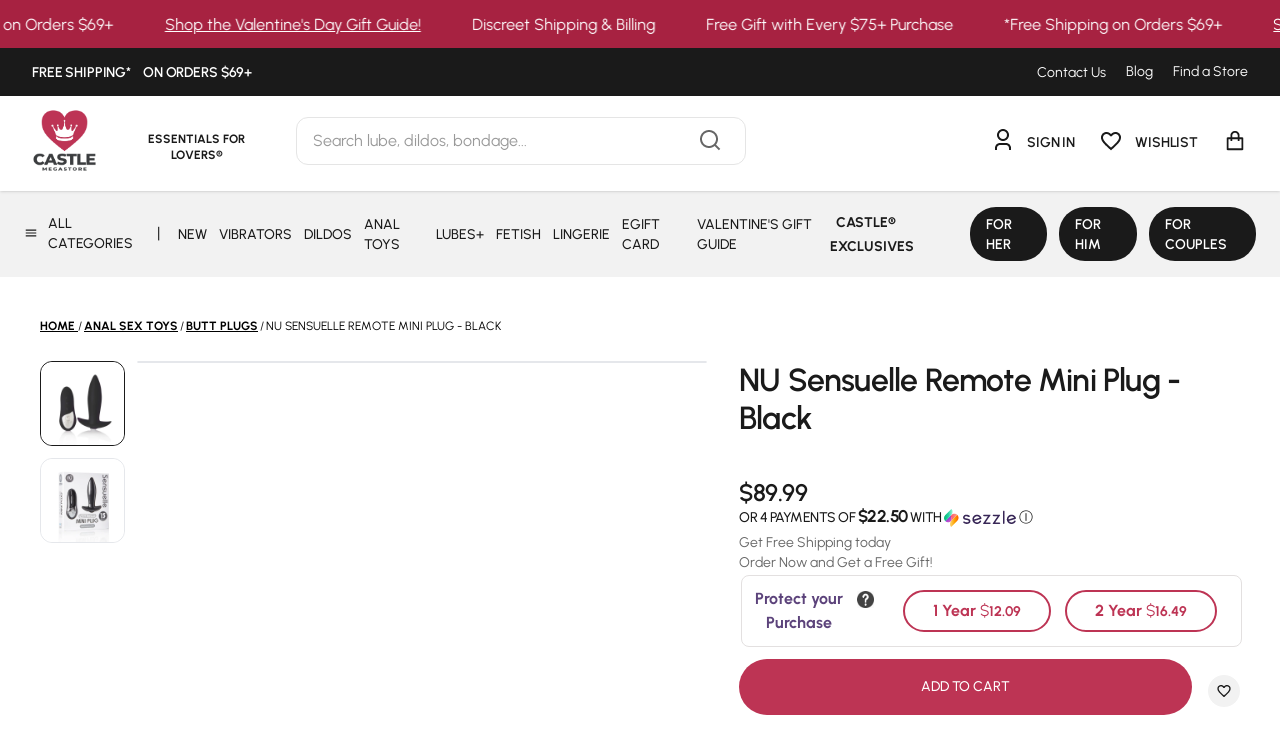

--- FILE ---
content_type: text/html; charset=utf-8
request_url: https://www.castlemegastore.com/products/womanizer-next-dk-purp?view=json
body_size: 1239
content:


{
  "product": {"id":8902701842722,"title":"WOMANIZER NEXT CLITORAL 3D PLEASURE AIR STIMULATOR - PURPLE","handle":"womanizer-next-dk-purp","description":"\u003cp\u003eThe Womanizer Next Clitoral \u003cspan data-mce-fragment=\"1\"\u003e3D Pleasure Air Stimulator with Climax Control is a new dimension of pleasure. Combining revolutionary 3D Pleasure Air clitoral stimulation with new Climax Control gives the added depth of pleasure with all the features:\u003c\/span\u003e\u003c\/p\u003e\n\u003cul\u003e\n\u003cli\u003e\u003cspan data-mce-fragment=\"1\"\u003e3D Pleasure Air Stimulation\u003c\/span\u003e\u003c\/li\u003e\n\u003cli\u003e\u003cspan data-mce-fragment=\"1\"\u003e14 intensity levels\u003c\/span\u003e\u003c\/li\u003e\n\u003cli\u003e\u003cspan data-mce-fragment=\"1\"\u003eAuto-Pilot functioning\u003c\/span\u003e\u003c\/li\u003e\n\u003cli\u003e\u003cspan data-mce-fragment=\"1\"\u003eClimax Control \u003c\/span\u003e\u003c\/li\u003e\n\u003cli\u003e\u003cspan data-mce-fragment=\"1\"\u003eWhisper quiet technology\u003c\/span\u003e\u003c\/li\u003e\n\u003cli\u003e\u003cspan data-mce-fragment=\"1\"\u003eRechargeable\u003c\/span\u003e\u003c\/li\u003e\n\u003cli\u003e\u003cspan data-mce-fragment=\"1\"\u003eWaterproof\u003c\/span\u003e\u003c\/li\u003e\n\u003cli\u003e\u003cspan data-mce-fragment=\"1\"\u003eBody safe \u003c\/span\u003e\u003c\/li\u003e\n\u003c\/ul\u003e","published_at":"2024-03-08T19:43:32-07:00","created_at":"2024-02-09T12:24:52-07:00","vendor":"WOW TECH USA LTD","type":"","tags":["clitoral_vibrators","female_sex_toys","Holiday_Gift_Guide","kink","no_discounts","Premium Item","womanizer"],"price":22999,"price_min":22999,"price_max":22999,"available":true,"price_varies":false,"compare_at_price":null,"compare_at_price_min":0,"compare_at_price_max":0,"compare_at_price_varies":false,"variants":[{"id":47583005475106,"title":"Default Title","option1":"Default Title","option2":null,"option3":null,"sku":"4251460623650","requires_shipping":true,"taxable":true,"featured_image":null,"available":true,"name":"WOMANIZER NEXT CLITORAL 3D PLEASURE AIR STIMULATOR - PURPLE","public_title":null,"options":["Default Title"],"price":22999,"weight":454,"compare_at_price":null,"inventory_management":"shopify","barcode":"4251460623650","requires_selling_plan":false,"selling_plan_allocations":[],"quantity_rule":{"min":1,"max":null,"increment":1}}],"images":["\/\/www.castlemegastore.com\/cdn\/shop\/files\/Screenshot2024-03-08at7.08.15PM_46e8f47b-8c65-42fd-b91f-6f598a810516.png?v=1749235736","\/\/www.castlemegastore.com\/cdn\/shop\/files\/Screenshot2024-03-08at7.08.47PM.png?v=1749235736","\/\/www.castlemegastore.com\/cdn\/shop\/files\/Screenshot2024-03-08at7.13.59PM.png?v=1749235736","\/\/www.castlemegastore.com\/cdn\/shop\/files\/Screenshot2024-03-08at7.14.08PM.png?v=1749235736","\/\/www.castlemegastore.com\/cdn\/shop\/files\/Screenshot2024-03-08at7.14.21PM.png?v=1749235736","\/\/www.castlemegastore.com\/cdn\/shop\/files\/Screenshot2024-03-08at7.14.38PM.png?v=1749235736","\/\/www.castlemegastore.com\/cdn\/shop\/files\/Screenshot2024-03-08at7.14.47PM.png?v=1749235736","\/\/www.castlemegastore.com\/cdn\/shop\/files\/Screenshot2024-03-08at7.14.59PM.png?v=1749235736","\/\/www.castlemegastore.com\/cdn\/shop\/files\/Screenshot2024-03-08at7.08.15PM.png?v=1749235736"],"featured_image":"\/\/www.castlemegastore.com\/cdn\/shop\/files\/Screenshot2024-03-08at7.08.15PM_46e8f47b-8c65-42fd-b91f-6f598a810516.png?v=1749235736","options":["Title"],"media":[{"alt":null,"id":51998414602530,"position":1,"preview_image":{"aspect_ratio":1.0,"height":986,"width":986,"src":"\/\/www.castlemegastore.com\/cdn\/shop\/files\/Screenshot2024-03-08at7.08.15PM_46e8f47b-8c65-42fd-b91f-6f598a810516.png?v=1749235736"},"aspect_ratio":1.0,"height":986,"media_type":"image","src":"\/\/www.castlemegastore.com\/cdn\/shop\/files\/Screenshot2024-03-08at7.08.15PM_46e8f47b-8c65-42fd-b91f-6f598a810516.png?v=1749235736","width":986},{"alt":"Womanizer Next Clitoral 3D Pleasure Air Stimulator Purple","id":36518046564642,"position":2,"preview_image":{"aspect_ratio":0.969,"height":982,"width":952,"src":"\/\/www.castlemegastore.com\/cdn\/shop\/files\/Screenshot2024-03-08at7.08.47PM.png?v=1749235736"},"aspect_ratio":0.969,"height":982,"media_type":"image","src":"\/\/www.castlemegastore.com\/cdn\/shop\/files\/Screenshot2024-03-08at7.08.47PM.png?v=1749235736","width":952},{"alt":"Womanizer Next Clitoral 3D Pleasure Air Stimulator Purple","id":36518047023394,"position":3,"preview_image":{"aspect_ratio":0.998,"height":988,"width":986,"src":"\/\/www.castlemegastore.com\/cdn\/shop\/files\/Screenshot2024-03-08at7.13.59PM.png?v=1749235736"},"aspect_ratio":0.998,"height":988,"media_type":"image","src":"\/\/www.castlemegastore.com\/cdn\/shop\/files\/Screenshot2024-03-08at7.13.59PM.png?v=1749235736","width":986},{"alt":"Womanizer Next Clitoral 3D Pleasure Air Stimulator Purple","id":36518047121698,"position":4,"preview_image":{"aspect_ratio":1.0,"height":986,"width":986,"src":"\/\/www.castlemegastore.com\/cdn\/shop\/files\/Screenshot2024-03-08at7.14.08PM.png?v=1749235736"},"aspect_ratio":1.0,"height":986,"media_type":"image","src":"\/\/www.castlemegastore.com\/cdn\/shop\/files\/Screenshot2024-03-08at7.14.08PM.png?v=1749235736","width":986},{"alt":"Womanizer Next Clitoral 3D Pleasure Air Stimulator Purple","id":36518047154466,"position":5,"preview_image":{"aspect_ratio":1.0,"height":990,"width":990,"src":"\/\/www.castlemegastore.com\/cdn\/shop\/files\/Screenshot2024-03-08at7.14.21PM.png?v=1749235736"},"aspect_ratio":1.0,"height":990,"media_type":"image","src":"\/\/www.castlemegastore.com\/cdn\/shop\/files\/Screenshot2024-03-08at7.14.21PM.png?v=1749235736","width":990},{"alt":"Womanizer Next Clitoral 3D Pleasure Air Stimulator Purple","id":36518047351074,"position":6,"preview_image":{"aspect_ratio":1.0,"height":988,"width":988,"src":"\/\/www.castlemegastore.com\/cdn\/shop\/files\/Screenshot2024-03-08at7.14.38PM.png?v=1749235736"},"aspect_ratio":1.0,"height":988,"media_type":"image","src":"\/\/www.castlemegastore.com\/cdn\/shop\/files\/Screenshot2024-03-08at7.14.38PM.png?v=1749235736","width":988},{"alt":"Womanizer Next Clitoral 3D Pleasure Air Stimulator Purple","id":36518047416610,"position":7,"preview_image":{"aspect_ratio":1.0,"height":990,"width":990,"src":"\/\/www.castlemegastore.com\/cdn\/shop\/files\/Screenshot2024-03-08at7.14.47PM.png?v=1749235736"},"aspect_ratio":1.0,"height":990,"media_type":"image","src":"\/\/www.castlemegastore.com\/cdn\/shop\/files\/Screenshot2024-03-08at7.14.47PM.png?v=1749235736","width":990},{"alt":"Womanizer Next Clitoral 3D Pleasure Air Stimulator Purple","id":36518047514914,"position":8,"preview_image":{"aspect_ratio":0.977,"height":1060,"width":1036,"src":"\/\/www.castlemegastore.com\/cdn\/shop\/files\/Screenshot2024-03-08at7.14.59PM.png?v=1749235736"},"aspect_ratio":0.977,"height":1060,"media_type":"image","src":"\/\/www.castlemegastore.com\/cdn\/shop\/files\/Screenshot2024-03-08at7.14.59PM.png?v=1749235736","width":1036},{"alt":"Womanizer Next Clitoral 3D Pleasure Air Stimulator Purple","id":36518045876514,"position":9,"preview_image":{"aspect_ratio":0.682,"height":986,"width":672,"src":"\/\/www.castlemegastore.com\/cdn\/shop\/files\/Screenshot2024-03-08at7.08.15PM.png?v=1749235736"},"aspect_ratio":0.682,"height":986,"media_type":"image","src":"\/\/www.castlemegastore.com\/cdn\/shop\/files\/Screenshot2024-03-08at7.08.15PM.png?v=1749235736","width":672}],"requires_selling_plan":false,"selling_plan_groups":[],"content":"\u003cp\u003eThe Womanizer Next Clitoral \u003cspan data-mce-fragment=\"1\"\u003e3D Pleasure Air Stimulator with Climax Control is a new dimension of pleasure. Combining revolutionary 3D Pleasure Air clitoral stimulation with new Climax Control gives the added depth of pleasure with all the features:\u003c\/span\u003e\u003c\/p\u003e\n\u003cul\u003e\n\u003cli\u003e\u003cspan data-mce-fragment=\"1\"\u003e3D Pleasure Air Stimulation\u003c\/span\u003e\u003c\/li\u003e\n\u003cli\u003e\u003cspan data-mce-fragment=\"1\"\u003e14 intensity levels\u003c\/span\u003e\u003c\/li\u003e\n\u003cli\u003e\u003cspan data-mce-fragment=\"1\"\u003eAuto-Pilot functioning\u003c\/span\u003e\u003c\/li\u003e\n\u003cli\u003e\u003cspan data-mce-fragment=\"1\"\u003eClimax Control \u003c\/span\u003e\u003c\/li\u003e\n\u003cli\u003e\u003cspan data-mce-fragment=\"1\"\u003eWhisper quiet technology\u003c\/span\u003e\u003c\/li\u003e\n\u003cli\u003e\u003cspan data-mce-fragment=\"1\"\u003eRechargeable\u003c\/span\u003e\u003c\/li\u003e\n\u003cli\u003e\u003cspan data-mce-fragment=\"1\"\u003eWaterproof\u003c\/span\u003e\u003c\/li\u003e\n\u003cli\u003e\u003cspan data-mce-fragment=\"1\"\u003eBody safe \u003c\/span\u003e\u003c\/li\u003e\n\u003c\/ul\u003e"},
  "options_with_values": [{"name":"Title","position":1,"values":["Default Title"]}],
  "options_by_name": {"Title":{"option":{"id":11212875333922,"product_id":8902701842722,"name":"Title","position":1,"values":["Default Title"]},"selected_variant_drop":{"id":47583005475106,"product_id":8902701842722,"title":"Default Title","price":"229.99","sku":"4251460623650","position":1,"inventory_policy":"deny","compare_at_price":"","fulfillment_service":"manual","inventory_management":"shopify","option1":"Default Title","option2":null,"option3":null,"created_at":"2024-02-09T12:24:52-07:00","updated_at":"2026-01-20T03:57:36-07:00","taxable":true,"barcode":"4251460623650","grams":454,"image_id":null,"weight":1.0,"weight_unit":"lb","inventory_quantity":58,"old_inventory_quantity":58,"requires_shipping":true}}},
  "compare_at_price": "",
  "compare_at_price_varies": "",
  "extended": true
}


--- FILE ---
content_type: text/html; charset=utf-8
request_url: https://www.castlemegastore.com/products/lovense-lush-4-bluetooth-app-controlled-g-spot-egg-vibrator?view=json
body_size: 1319
content:


{
  "product": {"id":9632100548898,"title":"Lovense Lush 4 Bluetooth App-Controlled G-Spot Egg Vibrator","handle":"lovense-lush-4-bluetooth-app-controlled-g-spot-egg-vibrator","description":"\u003cul\u003e\n\u003cli class=\"MsoNormal\"\u003e\u003cspan style=\"font-family: 'Urbanist',sans-serif;\"\u003eErgonomic curve ensures pinpoint G-spot stimulation\u003c\/span\u003e\u003c\/li\u003e\n\u003cli class=\"MsoNormal\"\u003e\u003cspan style=\"font-family: 'Urbanist',sans-serif;\"\u003eWearable, hands-free sensations\u003c\/span\u003e\u003c\/li\u003e\n\u003cli class=\"MsoNormal\"\u003e\u003cspan style=\"font-family: 'Urbanist',sans-serif;\"\u003eFast and stable Bluetooth connectivity\u003c\/span\u003e\u003c\/li\u003e\n\u003cli class=\"MsoNormal\"\u003e\u003cspan style=\"font-family: 'Urbanist',sans-serif;\"\u003eRapid charging – 5 minutes for 1 hour of play\u003c\/span\u003e\u003c\/li\u003e\n\u003cli class=\"MsoNormal\"\u003e\u003cspan style=\"font-family: 'Urbanist',sans-serif;\"\u003ePowerful motor – Up to 7000 G-spot vibrations \/ min\u003c\/span\u003e\u003c\/li\u003e\n\u003cli class=\"MsoNormal\"\u003e\u003cspan style=\"font-family: 'Urbanist',sans-serif;\"\u003eUnlimited vibration patterns\u003c\/span\u003e\u003c\/li\u003e\n\u003cli class=\"MsoNormal\"\u003e\u003cspan style=\"font-family: 'Urbanist',sans-serif;\"\u003eSound activated vibrations\u003c\/span\u003e\u003c\/li\u003e\n\u003cli class=\"MsoNormal\"\u003e\u003cspan style=\"font-family: 'Urbanist',sans-serif;\"\u003eDynamic LED light – visualize G-spot pleasure\u003c\/span\u003e\u003c\/li\u003e\n\u003cli class=\"MsoNormal\"\u003e\u003cspan style=\"font-family: 'Urbanist',sans-serif;\"\u003eApp controlled – you can set the vibrations, light patterns and sync to music plus have long distance control!\u003c\/span\u003e\u003c\/li\u003e\n\u003cli class=\"MsoNormal\"\u003e\u003cspan style=\"font-family: 'Urbanist',sans-serif;\"\u003eWhisper quiet at 36dB – an actual whisper is at 30dB\u003c\/span\u003e\u003c\/li\u003e\n\u003cli class=\"MsoNormal\"\u003e\u003cspan style=\"font-family: 'Urbanist',sans-serif;\"\u003e3.94\" X 2.94\" X 1.46\"\u003c\/span\u003e\u003c\/li\u003e\n\u003cli class=\"MsoNormal\"\u003e\u003cspan style=\"font-family: 'Urbanist',sans-serif;\"\u003eIXP7 Waterproof\u003c\/span\u003e\u003c\/li\u003e\n\u003c\/ul\u003e","published_at":"2025-02-11T12:53:33-07:00","created_at":"2025-02-05T13:25:02-07:00","vendor":"ENTRENUE","type":"","tags":["all vibrators","dual_action_vibrators","egg_vibrators","female_sex_toys","for her","g_spot_vibrators","mini_vibrators","no_discounts","panty_vibrators","shop all for her","vibrators","warranty_eligible"],"price":14999,"price_min":14999,"price_max":14999,"available":true,"price_varies":false,"compare_at_price":null,"compare_at_price_min":0,"compare_at_price_max":0,"compare_at_price_varies":false,"variants":[{"id":49620564050210,"title":"Default Title","option1":"Default Title","option2":null,"option3":null,"sku":"6972677430456","requires_shipping":true,"taxable":true,"featured_image":null,"available":true,"name":"Lovense Lush 4 Bluetooth App-Controlled G-Spot Egg Vibrator","public_title":null,"options":["Default Title"],"price":14999,"weight":454,"compare_at_price":null,"inventory_management":"shopify","barcode":"6972677430456","requires_selling_plan":false,"selling_plan_allocations":[],"quantity_rule":{"min":1,"max":null,"increment":1}}],"images":["\/\/www.castlemegastore.com\/cdn\/shop\/files\/Lovense_Lush_4_1.2.jpg?v=1747256851","\/\/www.castlemegastore.com\/cdn\/shop\/files\/6972677430456_2.jpg?v=1747256851","\/\/www.castlemegastore.com\/cdn\/shop\/files\/6972677430456_5.jpg?v=1747256851","\/\/www.castlemegastore.com\/cdn\/shop\/files\/6972677430456_6.jpg?v=1747256851","\/\/www.castlemegastore.com\/cdn\/shop\/files\/6972677430456_4.jpg?v=1747256851","\/\/www.castlemegastore.com\/cdn\/shop\/files\/6972677430456_3.jpg?v=1747256851","\/\/www.castlemegastore.com\/cdn\/shop\/files\/6972677430456_10.jpg?v=1747256851","\/\/www.castlemegastore.com\/cdn\/shop\/files\/6972677430456_9.jpg?v=1747256851","\/\/www.castlemegastore.com\/cdn\/shop\/files\/6972677430456_8.jpg?v=1747256851","\/\/www.castlemegastore.com\/cdn\/shop\/files\/6972677430456_7.jpg?v=1747256851","\/\/www.castlemegastore.com\/cdn\/shop\/files\/6972677430456_1.jpg?v=1747256866"],"featured_image":"\/\/www.castlemegastore.com\/cdn\/shop\/files\/Lovense_Lush_4_1.2.jpg?v=1747256851","options":["Title"],"media":[{"alt":null,"id":51829222342946,"position":1,"preview_image":{"aspect_ratio":1.002,"height":1299,"width":1301,"src":"\/\/www.castlemegastore.com\/cdn\/shop\/files\/Lovense_Lush_4_1.2.jpg?v=1747256851"},"aspect_ratio":1.002,"height":1299,"media_type":"image","src":"\/\/www.castlemegastore.com\/cdn\/shop\/files\/Lovense_Lush_4_1.2.jpg?v=1747256851","width":1301},{"alt":null,"id":51151263203618,"position":2,"preview_image":{"aspect_ratio":1.012,"height":907,"width":918,"src":"\/\/www.castlemegastore.com\/cdn\/shop\/files\/6972677430456_2.jpg?v=1747256851"},"aspect_ratio":1.012,"height":907,"media_type":"image","src":"\/\/www.castlemegastore.com\/cdn\/shop\/files\/6972677430456_2.jpg?v=1747256851","width":918},{"alt":null,"id":51151263105314,"position":3,"preview_image":{"aspect_ratio":0.975,"height":915,"width":892,"src":"\/\/www.castlemegastore.com\/cdn\/shop\/files\/6972677430456_5.jpg?v=1747256851"},"aspect_ratio":0.975,"height":915,"media_type":"image","src":"\/\/www.castlemegastore.com\/cdn\/shop\/files\/6972677430456_5.jpg?v=1747256851","width":892},{"alt":null,"id":51151263072546,"position":4,"preview_image":{"aspect_ratio":1.098,"height":480,"width":527,"src":"\/\/www.castlemegastore.com\/cdn\/shop\/files\/6972677430456_6.jpg?v=1747256851"},"aspect_ratio":1.098,"height":480,"media_type":"image","src":"\/\/www.castlemegastore.com\/cdn\/shop\/files\/6972677430456_6.jpg?v=1747256851","width":527},{"alt":null,"id":51151263138082,"position":5,"preview_image":{"aspect_ratio":1.113,"height":817,"width":909,"src":"\/\/www.castlemegastore.com\/cdn\/shop\/files\/6972677430456_4.jpg?v=1747256851"},"aspect_ratio":1.113,"height":817,"media_type":"image","src":"\/\/www.castlemegastore.com\/cdn\/shop\/files\/6972677430456_4.jpg?v=1747256851","width":909},{"alt":null,"id":51151263170850,"position":6,"preview_image":{"aspect_ratio":1.033,"height":875,"width":904,"src":"\/\/www.castlemegastore.com\/cdn\/shop\/files\/6972677430456_3.jpg?v=1747256851"},"aspect_ratio":1.033,"height":875,"media_type":"image","src":"\/\/www.castlemegastore.com\/cdn\/shop\/files\/6972677430456_3.jpg?v=1747256851","width":904},{"alt":null,"id":51151263367458,"position":7,"preview_image":{"aspect_ratio":1.078,"height":850,"width":916,"src":"\/\/www.castlemegastore.com\/cdn\/shop\/files\/6972677430456_10.jpg?v=1747256851"},"aspect_ratio":1.078,"height":850,"media_type":"image","src":"\/\/www.castlemegastore.com\/cdn\/shop\/files\/6972677430456_10.jpg?v=1747256851","width":916},{"alt":null,"id":51151262941474,"position":8,"preview_image":{"aspect_ratio":2.324,"height":413,"width":960,"src":"\/\/www.castlemegastore.com\/cdn\/shop\/files\/6972677430456_9.jpg?v=1747256851"},"aspect_ratio":2.324,"height":413,"media_type":"image","src":"\/\/www.castlemegastore.com\/cdn\/shop\/files\/6972677430456_9.jpg?v=1747256851","width":960},{"alt":null,"id":51151262974242,"position":9,"preview_image":{"aspect_ratio":0.673,"height":609,"width":410,"src":"\/\/www.castlemegastore.com\/cdn\/shop\/files\/6972677430456_8.jpg?v=1747256851"},"aspect_ratio":0.673,"height":609,"media_type":"image","src":"\/\/www.castlemegastore.com\/cdn\/shop\/files\/6972677430456_8.jpg?v=1747256851","width":410},{"alt":null,"id":51151263039778,"position":10,"preview_image":{"aspect_ratio":0.673,"height":608,"width":409,"src":"\/\/www.castlemegastore.com\/cdn\/shop\/files\/6972677430456_7.jpg?v=1747256851"},"aspect_ratio":0.673,"height":608,"media_type":"image","src":"\/\/www.castlemegastore.com\/cdn\/shop\/files\/6972677430456_7.jpg?v=1747256851","width":409},{"alt":null,"id":51151263236386,"position":11,"preview_image":{"aspect_ratio":1.001,"height":918,"width":919,"src":"\/\/www.castlemegastore.com\/cdn\/shop\/files\/6972677430456_1.jpg?v=1747256866"},"aspect_ratio":1.001,"height":918,"media_type":"image","src":"\/\/www.castlemegastore.com\/cdn\/shop\/files\/6972677430456_1.jpg?v=1747256866","width":919}],"requires_selling_plan":false,"selling_plan_groups":[],"content":"\u003cul\u003e\n\u003cli class=\"MsoNormal\"\u003e\u003cspan style=\"font-family: 'Urbanist',sans-serif;\"\u003eErgonomic curve ensures pinpoint G-spot stimulation\u003c\/span\u003e\u003c\/li\u003e\n\u003cli class=\"MsoNormal\"\u003e\u003cspan style=\"font-family: 'Urbanist',sans-serif;\"\u003eWearable, hands-free sensations\u003c\/span\u003e\u003c\/li\u003e\n\u003cli class=\"MsoNormal\"\u003e\u003cspan style=\"font-family: 'Urbanist',sans-serif;\"\u003eFast and stable Bluetooth connectivity\u003c\/span\u003e\u003c\/li\u003e\n\u003cli class=\"MsoNormal\"\u003e\u003cspan style=\"font-family: 'Urbanist',sans-serif;\"\u003eRapid charging – 5 minutes for 1 hour of play\u003c\/span\u003e\u003c\/li\u003e\n\u003cli class=\"MsoNormal\"\u003e\u003cspan style=\"font-family: 'Urbanist',sans-serif;\"\u003ePowerful motor – Up to 7000 G-spot vibrations \/ min\u003c\/span\u003e\u003c\/li\u003e\n\u003cli class=\"MsoNormal\"\u003e\u003cspan style=\"font-family: 'Urbanist',sans-serif;\"\u003eUnlimited vibration patterns\u003c\/span\u003e\u003c\/li\u003e\n\u003cli class=\"MsoNormal\"\u003e\u003cspan style=\"font-family: 'Urbanist',sans-serif;\"\u003eSound activated vibrations\u003c\/span\u003e\u003c\/li\u003e\n\u003cli class=\"MsoNormal\"\u003e\u003cspan style=\"font-family: 'Urbanist',sans-serif;\"\u003eDynamic LED light – visualize G-spot pleasure\u003c\/span\u003e\u003c\/li\u003e\n\u003cli class=\"MsoNormal\"\u003e\u003cspan style=\"font-family: 'Urbanist',sans-serif;\"\u003eApp controlled – you can set the vibrations, light patterns and sync to music plus have long distance control!\u003c\/span\u003e\u003c\/li\u003e\n\u003cli class=\"MsoNormal\"\u003e\u003cspan style=\"font-family: 'Urbanist',sans-serif;\"\u003eWhisper quiet at 36dB – an actual whisper is at 30dB\u003c\/span\u003e\u003c\/li\u003e\n\u003cli class=\"MsoNormal\"\u003e\u003cspan style=\"font-family: 'Urbanist',sans-serif;\"\u003e3.94\" X 2.94\" X 1.46\"\u003c\/span\u003e\u003c\/li\u003e\n\u003cli class=\"MsoNormal\"\u003e\u003cspan style=\"font-family: 'Urbanist',sans-serif;\"\u003eIXP7 Waterproof\u003c\/span\u003e\u003c\/li\u003e\n\u003c\/ul\u003e"},
  "options_with_values": [{"name":"Title","position":1,"values":["Default Title"]}],
  "options_by_name": {"Title":{"option":{"id":12093114876194,"product_id":9632100548898,"name":"Title","position":1,"values":["Default Title"]},"selected_variant_drop":{"id":49620564050210,"product_id":9632100548898,"title":"Default Title","price":"149.99","sku":"6972677430456","position":1,"inventory_policy":"deny","compare_at_price":"","fulfillment_service":"manual","inventory_management":"shopify","option1":"Default Title","option2":null,"option3":null,"created_at":"2025-02-05T13:25:02-07:00","updated_at":"2026-01-18T21:57:48-07:00","taxable":true,"barcode":"6972677430456","grams":454,"image_id":null,"weight":1.0,"weight_unit":"lb","inventory_quantity":528,"old_inventory_quantity":528,"requires_shipping":true}}},
  "compare_at_price": "",
  "compare_at_price_varies": "",
  "extended": true
}


--- FILE ---
content_type: text/html; charset=utf-8
request_url: https://www.castlemegastore.com/products/lovense-solace-pro-ai-powered-thrusting-masturbator?view=json
body_size: 1004
content:


{
  "product": {"id":9464289394978,"title":"Lovense Solace Pro AI Powered Thrusting Masturbator","handle":"lovense-solace-pro-ai-powered-thrusting-masturbator","description":"\u003cp\u003e\u003cstrong\u003eProduct Specs:\u003c\/strong\u003e\u003c\/p\u003e\n\u003cp\u003e· Dimensions: 232*136*76 mm\u003cbr\u003e· Product size: 232*136*76 mm\u003cbr\u003e· Package Size: 241.8*105.3*283.8 mm\u003cbr\u003e· TPE Sleeve dimension: 180mm long. 160mm insertable\u003cbr\u003e· Gross weight (packaged): 2.150kg\u003cbr\u003e· Desk Mount: 0.410kg (adjustable angle 180°)\u003cbr\u003e· Material: ABS + PC + POM\u003cbr\u003e· Waterproof: IPX 4Control the Position with the App\u003c\/p\u003e\n\u003cp\u003e\u003cstrong\u003eMotor:\u003c\/strong\u003e\u003c\/p\u003e\n\u003cp\u003e· Max speed: 300 strokes\/min\u003cbr\u003e· Speed for Each Gear (Buttons: 4 length levels, 8 speeds)\u003cbr\u003e· Gear 1 Speed + Gear 1 Stroke: 56 times\/min\u003cbr\u003e· Gear 1 Speed + Gear 4 Stroke: 30 times\/min\u003cbr\u003e· Gear 8 Speed + Gear 1 Stroke: 230 times\/min\u003cbr\u003e· Gear 8 Speed + Gear 4 Stroke: 125 times\/min\u003cbr\u003e· Maximum Noise Level: 63 dB\u003c\/p\u003e\n\n\u003ch1\u003e\u003cbr\u003e\u003c\/h1\u003e","published_at":"2024-09-10T07:51:25-07:00","created_at":"2024-09-05T09:24:10-07:00","vendor":"HYLTD","type":"","tags":["app controlled","best-sellers","Holiday_Gift_Guide","lovense","male_sex_toys","masturbators","no_discounts","sex_machines","warranty_eligible"],"price":20999,"price_min":20999,"price_max":20999,"available":true,"price_varies":false,"compare_at_price":null,"compare_at_price_min":0,"compare_at_price_max":0,"compare_at_price_varies":false,"variants":[{"id":49097508880674,"title":"Default Title","option1":"Default Title","option2":null,"option3":null,"sku":"6972677430364","requires_shipping":true,"taxable":true,"featured_image":null,"available":true,"name":"Lovense Solace Pro AI Powered Thrusting Masturbator","public_title":null,"options":["Default Title"],"price":20999,"weight":454,"compare_at_price":null,"inventory_management":"shopify","barcode":"6972677430364","requires_selling_plan":false,"selling_plan_allocations":[],"quantity_rule":{"min":1,"max":null,"increment":1}}],"images":["\/\/www.castlemegastore.com\/cdn\/shop\/files\/SolaceProwithdeskmount_2.jpg?v=1725554477","\/\/www.castlemegastore.com\/cdn\/shop\/files\/SolacePropackaging_2.jpg?v=1725554477","\/\/www.castlemegastore.com\/cdn\/shop\/files\/SolacePromain.jpg?v=1725554477","\/\/www.castlemegastore.com\/cdn\/shop\/files\/SolaceProside.jpg?v=1725554477","\/\/www.castlemegastore.com\/cdn\/shop\/files\/SolaceProsplit.jpg?v=1725554477","\/\/www.castlemegastore.com\/cdn\/shop\/files\/SolaceProwithdeskmount_1.jpg?v=1725554477","\/\/www.castlemegastore.com\/cdn\/shop\/files\/Solace_pro_KV7_square_1.png?v=1725554530","\/\/www.castlemegastore.com\/cdn\/shop\/files\/SolceProaccessories.jpg?v=1725554477"],"featured_image":"\/\/www.castlemegastore.com\/cdn\/shop\/files\/SolaceProwithdeskmount_2.jpg?v=1725554477","options":["Title"],"media":[{"alt":null,"id":38585832898850,"position":1,"preview_image":{"aspect_ratio":1.0,"height":3000,"width":3000,"src":"\/\/www.castlemegastore.com\/cdn\/shop\/files\/SolaceProwithdeskmount_2.jpg?v=1725554477"},"aspect_ratio":1.0,"height":3000,"media_type":"image","src":"\/\/www.castlemegastore.com\/cdn\/shop\/files\/SolaceProwithdeskmount_2.jpg?v=1725554477","width":3000},{"alt":null,"id":38585832735010,"position":2,"preview_image":{"aspect_ratio":1.0,"height":3000,"width":3000,"src":"\/\/www.castlemegastore.com\/cdn\/shop\/files\/SolacePropackaging_2.jpg?v=1725554477"},"aspect_ratio":1.0,"height":3000,"media_type":"image","src":"\/\/www.castlemegastore.com\/cdn\/shop\/files\/SolacePropackaging_2.jpg?v=1725554477","width":3000},{"alt":null,"id":38585832702242,"position":3,"preview_image":{"aspect_ratio":1.0,"height":3000,"width":3000,"src":"\/\/www.castlemegastore.com\/cdn\/shop\/files\/SolacePromain.jpg?v=1725554477"},"aspect_ratio":1.0,"height":3000,"media_type":"image","src":"\/\/www.castlemegastore.com\/cdn\/shop\/files\/SolacePromain.jpg?v=1725554477","width":3000},{"alt":null,"id":38585832767778,"position":4,"preview_image":{"aspect_ratio":1.0,"height":3000,"width":3000,"src":"\/\/www.castlemegastore.com\/cdn\/shop\/files\/SolaceProside.jpg?v=1725554477"},"aspect_ratio":1.0,"height":3000,"media_type":"image","src":"\/\/www.castlemegastore.com\/cdn\/shop\/files\/SolaceProside.jpg?v=1725554477","width":3000},{"alt":null,"id":38585832800546,"position":5,"preview_image":{"aspect_ratio":1.0,"height":3000,"width":3000,"src":"\/\/www.castlemegastore.com\/cdn\/shop\/files\/SolaceProsplit.jpg?v=1725554477"},"aspect_ratio":1.0,"height":3000,"media_type":"image","src":"\/\/www.castlemegastore.com\/cdn\/shop\/files\/SolaceProsplit.jpg?v=1725554477","width":3000},{"alt":null,"id":38585832833314,"position":6,"preview_image":{"aspect_ratio":1.0,"height":3000,"width":3000,"src":"\/\/www.castlemegastore.com\/cdn\/shop\/files\/SolaceProwithdeskmount_1.jpg?v=1725554477"},"aspect_ratio":1.0,"height":3000,"media_type":"image","src":"\/\/www.castlemegastore.com\/cdn\/shop\/files\/SolaceProwithdeskmount_1.jpg?v=1725554477","width":3000},{"alt":null,"id":38585839845666,"position":7,"preview_image":{"aspect_ratio":1.0,"height":2000,"width":2000,"src":"\/\/www.castlemegastore.com\/cdn\/shop\/files\/Solace_pro_KV7_square_1.png?v=1725554530"},"aspect_ratio":1.0,"height":2000,"media_type":"image","src":"\/\/www.castlemegastore.com\/cdn\/shop\/files\/Solace_pro_KV7_square_1.png?v=1725554530","width":2000},{"alt":null,"id":38585833062690,"position":8,"preview_image":{"aspect_ratio":1.0,"height":3000,"width":3000,"src":"\/\/www.castlemegastore.com\/cdn\/shop\/files\/SolceProaccessories.jpg?v=1725554477"},"aspect_ratio":1.0,"height":3000,"media_type":"image","src":"\/\/www.castlemegastore.com\/cdn\/shop\/files\/SolceProaccessories.jpg?v=1725554477","width":3000},{"alt":null,"id":38585832669474,"position":9,"preview_image":{"aspect_ratio":1.911,"height":628,"width":1200,"src":"\/\/www.castlemegastore.com\/cdn\/shop\/files\/preview_images\/fe785edafbfd40d3af7dba3bc08c3a7d.thumbnail.0000000000.jpg?v=1725554486"},"aspect_ratio":1.908,"duration":10000,"media_type":"video","sources":[{"format":"mp4","height":480,"mime_type":"video\/mp4","url":"\/\/www.castlemegastore.com\/cdn\/shop\/videos\/c\/vp\/fe785edafbfd40d3af7dba3bc08c3a7d\/fe785edafbfd40d3af7dba3bc08c3a7d.SD-480p-1.5Mbps-34297611.mp4?v=0","width":916},{"format":"m3u8","height":480,"mime_type":"application\/x-mpegURL","url":"\/\/www.castlemegastore.com\/cdn\/shop\/videos\/c\/vp\/fe785edafbfd40d3af7dba3bc08c3a7d\/fe785edafbfd40d3af7dba3bc08c3a7d.m3u8?v=0","width":916}]},{"alt":null,"id":38585832964386,"position":10,"preview_image":{"aspect_ratio":0.959,"height":782,"width":750,"src":"\/\/www.castlemegastore.com\/cdn\/shop\/files\/preview_images\/17746b241ad64391b2d70629d3f64bb1.thumbnail.0000000000.jpg?v=1725554486"},"aspect_ratio":0.958,"duration":3280,"media_type":"video","sources":[{"format":"mp4","height":480,"mime_type":"video\/mp4","url":"\/\/www.castlemegastore.com\/cdn\/shop\/videos\/c\/vp\/17746b241ad64391b2d70629d3f64bb1\/17746b241ad64391b2d70629d3f64bb1.SD-480p-0.9Mbps-34297612.mp4?v=0","width":460},{"format":"mp4","height":720,"mime_type":"video\/mp4","url":"\/\/www.castlemegastore.com\/cdn\/shop\/videos\/c\/vp\/17746b241ad64391b2d70629d3f64bb1\/17746b241ad64391b2d70629d3f64bb1.HD-720p-1.6Mbps-34297612.mp4?v=0","width":690},{"format":"m3u8","height":720,"mime_type":"application\/x-mpegURL","url":"\/\/www.castlemegastore.com\/cdn\/shop\/videos\/c\/vp\/17746b241ad64391b2d70629d3f64bb1\/17746b241ad64391b2d70629d3f64bb1.m3u8?v=0","width":690}]},{"alt":null,"id":38585832997154,"position":11,"preview_image":{"aspect_ratio":1.775,"height":676,"width":1200,"src":"\/\/www.castlemegastore.com\/cdn\/shop\/files\/preview_images\/25ca74469e8a41b6912cb7b430826d8b.thumbnail.0000000000.jpg?v=1725554486"},"aspect_ratio":1.775,"duration":5440,"media_type":"video","sources":[{"format":"mp4","height":480,"mime_type":"video\/mp4","url":"\/\/www.castlemegastore.com\/cdn\/shop\/videos\/c\/vp\/25ca74469e8a41b6912cb7b430826d8b\/25ca74469e8a41b6912cb7b430826d8b.SD-480p-0.9Mbps-34297613.mp4?v=0","width":852},{"format":"m3u8","height":480,"mime_type":"application\/x-mpegURL","url":"\/\/www.castlemegastore.com\/cdn\/shop\/videos\/c\/vp\/25ca74469e8a41b6912cb7b430826d8b\/25ca74469e8a41b6912cb7b430826d8b.m3u8?v=0","width":852}]},{"alt":null,"id":38594688712994,"position":12,"preview_image":{"aspect_ratio":1.778,"height":1080,"width":1920,"src":"\/\/www.castlemegastore.com\/cdn\/shop\/files\/preview_images\/bbe09fe2c61d401288171550eefd14a1.thumbnail.0000000000.jpg?v=1725644105"},"aspect_ratio":1.775,"duration":77000,"media_type":"video","sources":[{"format":"mp4","height":480,"mime_type":"video\/mp4","url":"\/\/www.castlemegastore.com\/cdn\/shop\/videos\/c\/vp\/bbe09fe2c61d401288171550eefd14a1\/bbe09fe2c61d401288171550eefd14a1.SD-480p-0.9Mbps-34350108.mp4?v=0","width":852},{"format":"mp4","height":1080,"mime_type":"video\/mp4","url":"\/\/www.castlemegastore.com\/cdn\/shop\/videos\/c\/vp\/bbe09fe2c61d401288171550eefd14a1\/bbe09fe2c61d401288171550eefd14a1.HD-1080p-2.5Mbps-34350108.mp4?v=0","width":1920},{"format":"mp4","height":720,"mime_type":"video\/mp4","url":"\/\/www.castlemegastore.com\/cdn\/shop\/videos\/c\/vp\/bbe09fe2c61d401288171550eefd14a1\/bbe09fe2c61d401288171550eefd14a1.HD-720p-1.6Mbps-34350108.mp4?v=0","width":1280},{"format":"m3u8","height":1080,"mime_type":"application\/x-mpegURL","url":"\/\/www.castlemegastore.com\/cdn\/shop\/videos\/c\/vp\/bbe09fe2c61d401288171550eefd14a1\/bbe09fe2c61d401288171550eefd14a1.m3u8?v=0","width":1920}]}],"requires_selling_plan":false,"selling_plan_groups":[],"content":"\u003cp\u003e\u003cstrong\u003eProduct Specs:\u003c\/strong\u003e\u003c\/p\u003e\n\u003cp\u003e· Dimensions: 232*136*76 mm\u003cbr\u003e· Product size: 232*136*76 mm\u003cbr\u003e· Package Size: 241.8*105.3*283.8 mm\u003cbr\u003e· TPE Sleeve dimension: 180mm long. 160mm insertable\u003cbr\u003e· Gross weight (packaged): 2.150kg\u003cbr\u003e· Desk Mount: 0.410kg (adjustable angle 180°)\u003cbr\u003e· Material: ABS + PC + POM\u003cbr\u003e· Waterproof: IPX 4Control the Position with the App\u003c\/p\u003e\n\u003cp\u003e\u003cstrong\u003eMotor:\u003c\/strong\u003e\u003c\/p\u003e\n\u003cp\u003e· Max speed: 300 strokes\/min\u003cbr\u003e· Speed for Each Gear (Buttons: 4 length levels, 8 speeds)\u003cbr\u003e· Gear 1 Speed + Gear 1 Stroke: 56 times\/min\u003cbr\u003e· Gear 1 Speed + Gear 4 Stroke: 30 times\/min\u003cbr\u003e· Gear 8 Speed + Gear 1 Stroke: 230 times\/min\u003cbr\u003e· Gear 8 Speed + Gear 4 Stroke: 125 times\/min\u003cbr\u003e· Maximum Noise Level: 63 dB\u003c\/p\u003e\n\n\u003ch1\u003e\u003cbr\u003e\u003c\/h1\u003e"},
  "options_with_values": [{"name":"Title","position":1,"values":["Default Title"]}],
  "options_by_name": {"Title":{"option":{"id":11878626623778,"product_id":9464289394978,"name":"Title","position":1,"values":["Default Title"]},"selected_variant_drop":{"id":49097508880674,"product_id":9464289394978,"title":"Default Title","price":"209.99","sku":"6972677430364","position":1,"inventory_policy":"deny","compare_at_price":"","fulfillment_service":"manual","inventory_management":"shopify","option1":"Default Title","option2":null,"option3":null,"created_at":"2024-09-05T09:24:10-07:00","updated_at":"2026-01-21T13:57:44-07:00","taxable":true,"barcode":"6972677430364","grams":454,"image_id":null,"weight":1.0,"weight_unit":"lb","inventory_quantity":195,"old_inventory_quantity":195,"requires_shipping":true}}},
  "compare_at_price": "",
  "compare_at_price_varies": "",
  "extended": true
}


--- FILE ---
content_type: text/html; charset=utf-8
request_url: https://www.castlemegastore.com/products/nu-sensuelle-remote-mini-plug-black?view=json
body_size: 388
content:


{
  "product": {"id":8254864982306,"title":"NU Sensuelle Remote Mini Plug - Black","handle":"nu-sensuelle-remote-mini-plug-black","description":"\u003cb\u003eMaterial:\u003c\/b\u003e Silicone\u003cbr\u003e \u003cb\u003eBrand:\u003c\/b\u003e \u003ca href=\"https:\/\/store.castlemegastore.com\/departments\/nu-sensuelle-sex-toys-157.html\"\u003eNu Sensuelle\u003c\/a\u003e\u003cbr\u003e \u003cb\u003eMeasurements:\u003c\/b\u003e\u003cbr\u003e\n\u003cul\u003e\n\u003cli\u003eLength: 3.9\"\u003c\/li\u003e\n\u003cli\u003eInsertable Length: 3.5\"\u003c\/li\u003e\n\u003cli\u003eWidth: .5\" (Tip), 1.1\" (Spade), .88\" (Neck), 3\" (Base)\u003c\/li\u003e\n\u003c\/ul\u003e\n\u003cb\u003ePower Source:\u003c\/b\u003e USB Rechargeable\u003cbr\u003e \u003cb\u003eColor:\u003c\/b\u003e Black\u003cbr\u003e \u003cb\u003eFeatures:\u003c\/b\u003e\u003cbr\u003e\n\u003cul\u003e\n\u003cli\u003eWaterproof\u003c\/li\u003e\n\u003cli\u003e15 Functions\u003c\/li\u003e\n\u003cli\u003eRemote Control\u003c\/li\u003e\n\u003cli\u003eToy Bag Included\u003c\/li\u003e\n\u003c\/ul\u003e\n\u003cbr\u003e *Premium Item","published_at":"2023-05-03T09:14:26-07:00","created_at":"2023-05-03T09:14:26-07:00","vendor":"Castle Megastore","type":"","tags":["no_discounts","nu_sensuelle"],"price":8999,"price_min":8999,"price_max":8999,"available":true,"price_varies":false,"compare_at_price":null,"compare_at_price_min":0,"compare_at_price_max":0,"compare_at_price_varies":false,"variants":[{"id":45766998491426,"title":"Default Title","option1":"Default Title","option2":null,"option3":null,"sku":"9342851002392","requires_shipping":true,"taxable":true,"featured_image":null,"available":true,"name":"NU Sensuelle Remote Mini Plug - Black","public_title":null,"options":["Default Title"],"price":8999,"weight":0,"compare_at_price":null,"inventory_management":"shopify","barcode":"9342851002392","requires_selling_plan":false,"selling_plan_allocations":[],"quantity_rule":{"min":1,"max":null,"increment":1}}],"images":["\/\/www.castlemegastore.com\/cdn\/shop\/files\/9342851002392-1.jpg?v=1693001299","\/\/www.castlemegastore.com\/cdn\/shop\/files\/9342851002392.jpg?v=1693001299"],"featured_image":"\/\/www.castlemegastore.com\/cdn\/shop\/files\/9342851002392-1.jpg?v=1693001299","options":["Title"],"media":[{"alt":null,"id":34445795623202,"position":1,"preview_image":{"aspect_ratio":1.0,"height":1024,"width":1024,"src":"\/\/www.castlemegastore.com\/cdn\/shop\/files\/9342851002392-1.jpg?v=1693001299"},"aspect_ratio":1.0,"height":1024,"media_type":"image","src":"\/\/www.castlemegastore.com\/cdn\/shop\/files\/9342851002392-1.jpg?v=1693001299","width":1024},{"alt":null,"id":34445794246946,"position":2,"preview_image":{"aspect_ratio":1.0,"height":1024,"width":1024,"src":"\/\/www.castlemegastore.com\/cdn\/shop\/files\/9342851002392.jpg?v=1693001299"},"aspect_ratio":1.0,"height":1024,"media_type":"image","src":"\/\/www.castlemegastore.com\/cdn\/shop\/files\/9342851002392.jpg?v=1693001299","width":1024}],"requires_selling_plan":false,"selling_plan_groups":[],"content":"\u003cb\u003eMaterial:\u003c\/b\u003e Silicone\u003cbr\u003e \u003cb\u003eBrand:\u003c\/b\u003e \u003ca href=\"https:\/\/store.castlemegastore.com\/departments\/nu-sensuelle-sex-toys-157.html\"\u003eNu Sensuelle\u003c\/a\u003e\u003cbr\u003e \u003cb\u003eMeasurements:\u003c\/b\u003e\u003cbr\u003e\n\u003cul\u003e\n\u003cli\u003eLength: 3.9\"\u003c\/li\u003e\n\u003cli\u003eInsertable Length: 3.5\"\u003c\/li\u003e\n\u003cli\u003eWidth: .5\" (Tip), 1.1\" (Spade), .88\" (Neck), 3\" (Base)\u003c\/li\u003e\n\u003c\/ul\u003e\n\u003cb\u003ePower Source:\u003c\/b\u003e USB Rechargeable\u003cbr\u003e \u003cb\u003eColor:\u003c\/b\u003e Black\u003cbr\u003e \u003cb\u003eFeatures:\u003c\/b\u003e\u003cbr\u003e\n\u003cul\u003e\n\u003cli\u003eWaterproof\u003c\/li\u003e\n\u003cli\u003e15 Functions\u003c\/li\u003e\n\u003cli\u003eRemote Control\u003c\/li\u003e\n\u003cli\u003eToy Bag Included\u003c\/li\u003e\n\u003c\/ul\u003e\n\u003cbr\u003e *Premium Item"},
  "options_with_values": [{"name":"Title","position":1,"values":["Default Title"]}],
  "options_by_name": {"Title":{"option":{"id":10476228346146,"product_id":8254864982306,"name":"Title","position":1,"values":["Default Title"]},"selected_variant_drop":{"id":45766998491426,"product_id":8254864982306,"title":"Default Title","price":"89.99","sku":"9342851002392","position":1,"inventory_policy":"deny","compare_at_price":"","fulfillment_service":"manual","inventory_management":"shopify","option1":"Default Title","option2":null,"option3":null,"created_at":"2023-07-26T13:10:05-07:00","updated_at":"2026-01-21T12:57:57-07:00","taxable":true,"barcode":"9342851002392","grams":0,"image_id":null,"weight":0.0,"weight_unit":"lb","inventory_quantity":33,"old_inventory_quantity":33,"requires_shipping":true}}},
  "compare_at_price": "",
  "compare_at_price_varies": "",
  "extended": true
}


--- FILE ---
content_type: text/html; charset=utf-8
request_url: https://www.castlemegastore.com/products/lovense-solace-pro-ai-powered-thrusting-masturbator?view=json
body_size: 1644
content:


{
  "product": {"id":9464289394978,"title":"Lovense Solace Pro AI Powered Thrusting Masturbator","handle":"lovense-solace-pro-ai-powered-thrusting-masturbator","description":"\u003cp\u003e\u003cstrong\u003eProduct Specs:\u003c\/strong\u003e\u003c\/p\u003e\n\u003cp\u003e· Dimensions: 232*136*76 mm\u003cbr\u003e· Product size: 232*136*76 mm\u003cbr\u003e· Package Size: 241.8*105.3*283.8 mm\u003cbr\u003e· TPE Sleeve dimension: 180mm long. 160mm insertable\u003cbr\u003e· Gross weight (packaged): 2.150kg\u003cbr\u003e· Desk Mount: 0.410kg (adjustable angle 180°)\u003cbr\u003e· Material: ABS + PC + POM\u003cbr\u003e· Waterproof: IPX 4Control the Position with the App\u003c\/p\u003e\n\u003cp\u003e\u003cstrong\u003eMotor:\u003c\/strong\u003e\u003c\/p\u003e\n\u003cp\u003e· Max speed: 300 strokes\/min\u003cbr\u003e· Speed for Each Gear (Buttons: 4 length levels, 8 speeds)\u003cbr\u003e· Gear 1 Speed + Gear 1 Stroke: 56 times\/min\u003cbr\u003e· Gear 1 Speed + Gear 4 Stroke: 30 times\/min\u003cbr\u003e· Gear 8 Speed + Gear 1 Stroke: 230 times\/min\u003cbr\u003e· Gear 8 Speed + Gear 4 Stroke: 125 times\/min\u003cbr\u003e· Maximum Noise Level: 63 dB\u003c\/p\u003e\n\n\u003ch1\u003e\u003cbr\u003e\u003c\/h1\u003e","published_at":"2024-09-10T07:51:25-07:00","created_at":"2024-09-05T09:24:10-07:00","vendor":"HYLTD","type":"","tags":["app controlled","best-sellers","Holiday_Gift_Guide","lovense","male_sex_toys","masturbators","no_discounts","sex_machines","warranty_eligible"],"price":20999,"price_min":20999,"price_max":20999,"available":true,"price_varies":false,"compare_at_price":null,"compare_at_price_min":0,"compare_at_price_max":0,"compare_at_price_varies":false,"variants":[{"id":49097508880674,"title":"Default Title","option1":"Default Title","option2":null,"option3":null,"sku":"6972677430364","requires_shipping":true,"taxable":true,"featured_image":null,"available":true,"name":"Lovense Solace Pro AI Powered Thrusting Masturbator","public_title":null,"options":["Default Title"],"price":20999,"weight":454,"compare_at_price":null,"inventory_management":"shopify","barcode":"6972677430364","requires_selling_plan":false,"selling_plan_allocations":[],"quantity_rule":{"min":1,"max":null,"increment":1}}],"images":["\/\/www.castlemegastore.com\/cdn\/shop\/files\/SolaceProwithdeskmount_2.jpg?v=1725554477","\/\/www.castlemegastore.com\/cdn\/shop\/files\/SolacePropackaging_2.jpg?v=1725554477","\/\/www.castlemegastore.com\/cdn\/shop\/files\/SolacePromain.jpg?v=1725554477","\/\/www.castlemegastore.com\/cdn\/shop\/files\/SolaceProside.jpg?v=1725554477","\/\/www.castlemegastore.com\/cdn\/shop\/files\/SolaceProsplit.jpg?v=1725554477","\/\/www.castlemegastore.com\/cdn\/shop\/files\/SolaceProwithdeskmount_1.jpg?v=1725554477","\/\/www.castlemegastore.com\/cdn\/shop\/files\/Solace_pro_KV7_square_1.png?v=1725554530","\/\/www.castlemegastore.com\/cdn\/shop\/files\/SolceProaccessories.jpg?v=1725554477"],"featured_image":"\/\/www.castlemegastore.com\/cdn\/shop\/files\/SolaceProwithdeskmount_2.jpg?v=1725554477","options":["Title"],"media":[{"alt":null,"id":38585832898850,"position":1,"preview_image":{"aspect_ratio":1.0,"height":3000,"width":3000,"src":"\/\/www.castlemegastore.com\/cdn\/shop\/files\/SolaceProwithdeskmount_2.jpg?v=1725554477"},"aspect_ratio":1.0,"height":3000,"media_type":"image","src":"\/\/www.castlemegastore.com\/cdn\/shop\/files\/SolaceProwithdeskmount_2.jpg?v=1725554477","width":3000},{"alt":null,"id":38585832735010,"position":2,"preview_image":{"aspect_ratio":1.0,"height":3000,"width":3000,"src":"\/\/www.castlemegastore.com\/cdn\/shop\/files\/SolacePropackaging_2.jpg?v=1725554477"},"aspect_ratio":1.0,"height":3000,"media_type":"image","src":"\/\/www.castlemegastore.com\/cdn\/shop\/files\/SolacePropackaging_2.jpg?v=1725554477","width":3000},{"alt":null,"id":38585832702242,"position":3,"preview_image":{"aspect_ratio":1.0,"height":3000,"width":3000,"src":"\/\/www.castlemegastore.com\/cdn\/shop\/files\/SolacePromain.jpg?v=1725554477"},"aspect_ratio":1.0,"height":3000,"media_type":"image","src":"\/\/www.castlemegastore.com\/cdn\/shop\/files\/SolacePromain.jpg?v=1725554477","width":3000},{"alt":null,"id":38585832767778,"position":4,"preview_image":{"aspect_ratio":1.0,"height":3000,"width":3000,"src":"\/\/www.castlemegastore.com\/cdn\/shop\/files\/SolaceProside.jpg?v=1725554477"},"aspect_ratio":1.0,"height":3000,"media_type":"image","src":"\/\/www.castlemegastore.com\/cdn\/shop\/files\/SolaceProside.jpg?v=1725554477","width":3000},{"alt":null,"id":38585832800546,"position":5,"preview_image":{"aspect_ratio":1.0,"height":3000,"width":3000,"src":"\/\/www.castlemegastore.com\/cdn\/shop\/files\/SolaceProsplit.jpg?v=1725554477"},"aspect_ratio":1.0,"height":3000,"media_type":"image","src":"\/\/www.castlemegastore.com\/cdn\/shop\/files\/SolaceProsplit.jpg?v=1725554477","width":3000},{"alt":null,"id":38585832833314,"position":6,"preview_image":{"aspect_ratio":1.0,"height":3000,"width":3000,"src":"\/\/www.castlemegastore.com\/cdn\/shop\/files\/SolaceProwithdeskmount_1.jpg?v=1725554477"},"aspect_ratio":1.0,"height":3000,"media_type":"image","src":"\/\/www.castlemegastore.com\/cdn\/shop\/files\/SolaceProwithdeskmount_1.jpg?v=1725554477","width":3000},{"alt":null,"id":38585839845666,"position":7,"preview_image":{"aspect_ratio":1.0,"height":2000,"width":2000,"src":"\/\/www.castlemegastore.com\/cdn\/shop\/files\/Solace_pro_KV7_square_1.png?v=1725554530"},"aspect_ratio":1.0,"height":2000,"media_type":"image","src":"\/\/www.castlemegastore.com\/cdn\/shop\/files\/Solace_pro_KV7_square_1.png?v=1725554530","width":2000},{"alt":null,"id":38585833062690,"position":8,"preview_image":{"aspect_ratio":1.0,"height":3000,"width":3000,"src":"\/\/www.castlemegastore.com\/cdn\/shop\/files\/SolceProaccessories.jpg?v=1725554477"},"aspect_ratio":1.0,"height":3000,"media_type":"image","src":"\/\/www.castlemegastore.com\/cdn\/shop\/files\/SolceProaccessories.jpg?v=1725554477","width":3000},{"alt":null,"id":38585832669474,"position":9,"preview_image":{"aspect_ratio":1.911,"height":628,"width":1200,"src":"\/\/www.castlemegastore.com\/cdn\/shop\/files\/preview_images\/fe785edafbfd40d3af7dba3bc08c3a7d.thumbnail.0000000000.jpg?v=1725554486"},"aspect_ratio":1.908,"duration":10000,"media_type":"video","sources":[{"format":"mp4","height":480,"mime_type":"video\/mp4","url":"\/\/www.castlemegastore.com\/cdn\/shop\/videos\/c\/vp\/fe785edafbfd40d3af7dba3bc08c3a7d\/fe785edafbfd40d3af7dba3bc08c3a7d.SD-480p-1.5Mbps-34297611.mp4?v=0","width":916},{"format":"m3u8","height":480,"mime_type":"application\/x-mpegURL","url":"\/\/www.castlemegastore.com\/cdn\/shop\/videos\/c\/vp\/fe785edafbfd40d3af7dba3bc08c3a7d\/fe785edafbfd40d3af7dba3bc08c3a7d.m3u8?v=0","width":916}]},{"alt":null,"id":38585832964386,"position":10,"preview_image":{"aspect_ratio":0.959,"height":782,"width":750,"src":"\/\/www.castlemegastore.com\/cdn\/shop\/files\/preview_images\/17746b241ad64391b2d70629d3f64bb1.thumbnail.0000000000.jpg?v=1725554486"},"aspect_ratio":0.958,"duration":3280,"media_type":"video","sources":[{"format":"mp4","height":480,"mime_type":"video\/mp4","url":"\/\/www.castlemegastore.com\/cdn\/shop\/videos\/c\/vp\/17746b241ad64391b2d70629d3f64bb1\/17746b241ad64391b2d70629d3f64bb1.SD-480p-0.9Mbps-34297612.mp4?v=0","width":460},{"format":"mp4","height":720,"mime_type":"video\/mp4","url":"\/\/www.castlemegastore.com\/cdn\/shop\/videos\/c\/vp\/17746b241ad64391b2d70629d3f64bb1\/17746b241ad64391b2d70629d3f64bb1.HD-720p-1.6Mbps-34297612.mp4?v=0","width":690},{"format":"m3u8","height":720,"mime_type":"application\/x-mpegURL","url":"\/\/www.castlemegastore.com\/cdn\/shop\/videos\/c\/vp\/17746b241ad64391b2d70629d3f64bb1\/17746b241ad64391b2d70629d3f64bb1.m3u8?v=0","width":690}]},{"alt":null,"id":38585832997154,"position":11,"preview_image":{"aspect_ratio":1.775,"height":676,"width":1200,"src":"\/\/www.castlemegastore.com\/cdn\/shop\/files\/preview_images\/25ca74469e8a41b6912cb7b430826d8b.thumbnail.0000000000.jpg?v=1725554486"},"aspect_ratio":1.775,"duration":5440,"media_type":"video","sources":[{"format":"mp4","height":480,"mime_type":"video\/mp4","url":"\/\/www.castlemegastore.com\/cdn\/shop\/videos\/c\/vp\/25ca74469e8a41b6912cb7b430826d8b\/25ca74469e8a41b6912cb7b430826d8b.SD-480p-0.9Mbps-34297613.mp4?v=0","width":852},{"format":"m3u8","height":480,"mime_type":"application\/x-mpegURL","url":"\/\/www.castlemegastore.com\/cdn\/shop\/videos\/c\/vp\/25ca74469e8a41b6912cb7b430826d8b\/25ca74469e8a41b6912cb7b430826d8b.m3u8?v=0","width":852}]},{"alt":null,"id":38594688712994,"position":12,"preview_image":{"aspect_ratio":1.778,"height":1080,"width":1920,"src":"\/\/www.castlemegastore.com\/cdn\/shop\/files\/preview_images\/bbe09fe2c61d401288171550eefd14a1.thumbnail.0000000000.jpg?v=1725644105"},"aspect_ratio":1.775,"duration":77000,"media_type":"video","sources":[{"format":"mp4","height":480,"mime_type":"video\/mp4","url":"\/\/www.castlemegastore.com\/cdn\/shop\/videos\/c\/vp\/bbe09fe2c61d401288171550eefd14a1\/bbe09fe2c61d401288171550eefd14a1.SD-480p-0.9Mbps-34350108.mp4?v=0","width":852},{"format":"mp4","height":1080,"mime_type":"video\/mp4","url":"\/\/www.castlemegastore.com\/cdn\/shop\/videos\/c\/vp\/bbe09fe2c61d401288171550eefd14a1\/bbe09fe2c61d401288171550eefd14a1.HD-1080p-2.5Mbps-34350108.mp4?v=0","width":1920},{"format":"mp4","height":720,"mime_type":"video\/mp4","url":"\/\/www.castlemegastore.com\/cdn\/shop\/videos\/c\/vp\/bbe09fe2c61d401288171550eefd14a1\/bbe09fe2c61d401288171550eefd14a1.HD-720p-1.6Mbps-34350108.mp4?v=0","width":1280},{"format":"m3u8","height":1080,"mime_type":"application\/x-mpegURL","url":"\/\/www.castlemegastore.com\/cdn\/shop\/videos\/c\/vp\/bbe09fe2c61d401288171550eefd14a1\/bbe09fe2c61d401288171550eefd14a1.m3u8?v=0","width":1920}]}],"requires_selling_plan":false,"selling_plan_groups":[],"content":"\u003cp\u003e\u003cstrong\u003eProduct Specs:\u003c\/strong\u003e\u003c\/p\u003e\n\u003cp\u003e· Dimensions: 232*136*76 mm\u003cbr\u003e· Product size: 232*136*76 mm\u003cbr\u003e· Package Size: 241.8*105.3*283.8 mm\u003cbr\u003e· TPE Sleeve dimension: 180mm long. 160mm insertable\u003cbr\u003e· Gross weight (packaged): 2.150kg\u003cbr\u003e· Desk Mount: 0.410kg (adjustable angle 180°)\u003cbr\u003e· Material: ABS + PC + POM\u003cbr\u003e· Waterproof: IPX 4Control the Position with the App\u003c\/p\u003e\n\u003cp\u003e\u003cstrong\u003eMotor:\u003c\/strong\u003e\u003c\/p\u003e\n\u003cp\u003e· Max speed: 300 strokes\/min\u003cbr\u003e· Speed for Each Gear (Buttons: 4 length levels, 8 speeds)\u003cbr\u003e· Gear 1 Speed + Gear 1 Stroke: 56 times\/min\u003cbr\u003e· Gear 1 Speed + Gear 4 Stroke: 30 times\/min\u003cbr\u003e· Gear 8 Speed + Gear 1 Stroke: 230 times\/min\u003cbr\u003e· Gear 8 Speed + Gear 4 Stroke: 125 times\/min\u003cbr\u003e· Maximum Noise Level: 63 dB\u003c\/p\u003e\n\n\u003ch1\u003e\u003cbr\u003e\u003c\/h1\u003e"},
  "options_with_values": [{"name":"Title","position":1,"values":["Default Title"]}],
  "options_by_name": {"Title":{"option":{"id":11878626623778,"product_id":9464289394978,"name":"Title","position":1,"values":["Default Title"]},"selected_variant_drop":{"id":49097508880674,"product_id":9464289394978,"title":"Default Title","price":"209.99","sku":"6972677430364","position":1,"inventory_policy":"deny","compare_at_price":"","fulfillment_service":"manual","inventory_management":"shopify","option1":"Default Title","option2":null,"option3":null,"created_at":"2024-09-05T09:24:10-07:00","updated_at":"2026-01-21T12:57:43-07:00","taxable":true,"barcode":"6972677430364","grams":454,"image_id":null,"weight":1.0,"weight_unit":"lb","inventory_quantity":195,"old_inventory_quantity":195,"requires_shipping":true}}},
  "compare_at_price": "",
  "compare_at_price_varies": "",
  "extended": true
}


--- FILE ---
content_type: text/html; charset=utf-8
request_url: https://www.castlemegastore.com/products/womanizer-lust-and-luxury-premium-collection-box-set?view=json
body_size: 1372
content:


{
  "product": {"id":9794683797794,"title":"Womanizer Lust and Luxury Premium Collection Box Set","handle":"womanizer-lust-and-luxury-premium-collection-box-set","description":"\u003cp\u003e\u003cspan\u003eSave $100 when you buy them together!\u003c\/span\u003e\u003c\/p\u003e\n\u003cp\u003e\u003cspan\u003eIndulge in sensual sophistication with Lust \u0026amp; Luxury, a curated collection featuring the Womanizer Next and We-Vibe Sync O. Elevate your intimate experience with the latest technology and innovation in one set, ensuring a harmonious blend of indulgence and intimacy.\u003c\/span\u003e\u003c\/p\u003e\n\u003cp\u003e\u003cspan\u003eWhat's Included:\u003c\/span\u003e\u003c\/p\u003e\n\u003cul\u003e\n\u003cli\u003e\u003cspan\u003eA Womanizer Next \u003c\/span\u003e\u003c\/li\u003e\n\u003cli\u003e\u003cspan\u003eWe Vibe Sync O\u003c\/span\u003e\u003c\/li\u003e\n\u003cli\u003e\u003cspan\u003eCotton storage pouch \u003c\/span\u003e\u003c\/li\u003e\n\u003cli\u003e\u003cspan\u003eAdditional stimulation head \u003c\/span\u003e\u003c\/li\u003e\n\u003cli\u003e\u003cspan\u003eQuick start guide\u003c\/span\u003e\u003c\/li\u003e\n\u003cli\u003e\u003cspan\u003e#Imasturbate sticker\u003c\/span\u003e\u003c\/li\u003e\n\u003cli\u003e\u003cspan\u003eUSB cable with magnetic charging pins (AC adapter not included)\u003c\/span\u003e\u003c\/li\u003e\n\u003c\/ul\u003e\n\u003cp\u003e\u003cem\u003e*The Womanizer Next Clitoral \u003c\/em\u003e\u003cspan\u003e\u003cem\u003e3D Pleasure Air Stimulator with Climax Control\u003c\/em\u003e is a new dimension of pleasure. Combining revolutionary 3D Pleasure Air clitoral stimulation with new Climax Control gives the added depth of pleasure you've been looking for.\u003c\/span\u003e\u003c\/p\u003e\n\u003cp\u003e\u003cspan\u003e\u003cem\u003e*The Sync O\u003c\/em\u003e is a new kind of C-Shape vibrator for pleasure seekers looking for the perfect fit. The outer arm rests against the clitoris while the flexible O-shaped inner arm fits comfortably in the vagina, ensuring the vibes stay right where you want them. We-Vibe's unique C-shape innovation gives effortless, hands-free stimulation that offers secure, delicious vibrations that both partners can enjoy.  \u003c\/span\u003e\u003c\/p\u003e\n\u003cp\u003e \u003c\/p\u003e","published_at":"2025-09-03T15:36:03-07:00","created_at":"2025-07-17T11:24:40-07:00","vendor":"WOW TECH USA LTD LP","type":"","tags":["best-sellers","for_couples","Holiday_Gift_Guide","no_discounts","we-vibe","womanizer"],"price":30999,"price_min":30999,"price_max":30999,"available":true,"price_varies":false,"compare_at_price":0,"compare_at_price_min":0,"compare_at_price_max":0,"compare_at_price_varies":false,"variants":[{"id":50135272423714,"title":"Default Title","option1":"Default Title","option2":null,"option3":null,"sku":"4251460631600","requires_shipping":true,"taxable":true,"featured_image":null,"available":true,"name":"Womanizer Lust and Luxury Premium Collection Box Set","public_title":null,"options":["Default Title"],"price":30999,"weight":454,"compare_at_price":0,"inventory_management":"shopify","barcode":"4251460631600","requires_selling_plan":false,"selling_plan_allocations":[],"quantity_rule":{"min":1,"max":null,"increment":1}}],"images":["\/\/www.castlemegastore.com\/cdn\/shop\/files\/4251460631600-2_cfbc6b23-e660-4466-9de6-d67413121a7c.jpg?v=1753291200","\/\/www.castlemegastore.com\/cdn\/shop\/files\/4251460631600-1.jpg?v=1753290995","\/\/www.castlemegastore.com\/cdn\/shop\/files\/4251460631600-3.jpg?v=1753290995","\/\/www.castlemegastore.com\/cdn\/shop\/files\/4251460631600-4.jpg?v=1753290995","\/\/www.castlemegastore.com\/cdn\/shop\/files\/4251460631600-5.jpg?v=1753290995","\/\/www.castlemegastore.com\/cdn\/shop\/files\/4251460631600-6.jpg?v=1753290995","\/\/www.castlemegastore.com\/cdn\/shop\/files\/4251460631600-7.jpg?v=1753290995","\/\/www.castlemegastore.com\/cdn\/shop\/files\/4251460631600-8.jpg?v=1753290995","\/\/www.castlemegastore.com\/cdn\/shop\/files\/4251460631600-2.jpg?v=1753290995"],"featured_image":"\/\/www.castlemegastore.com\/cdn\/shop\/files\/4251460631600-2_cfbc6b23-e660-4466-9de6-d67413121a7c.jpg?v=1753291200","options":["Title"],"media":[{"alt":null,"id":52270501658914,"position":1,"preview_image":{"aspect_ratio":1.0,"height":900,"width":900,"src":"\/\/www.castlemegastore.com\/cdn\/shop\/files\/4251460631600-2_cfbc6b23-e660-4466-9de6-d67413121a7c.jpg?v=1753291200"},"aspect_ratio":1.0,"height":900,"media_type":"image","src":"\/\/www.castlemegastore.com\/cdn\/shop\/files\/4251460631600-2_cfbc6b23-e660-4466-9de6-d67413121a7c.jpg?v=1753291200","width":900},{"alt":null,"id":52242645352738,"position":2,"preview_image":{"aspect_ratio":1.0,"height":900,"width":900,"src":"\/\/www.castlemegastore.com\/cdn\/shop\/files\/4251460631600-1.jpg?v=1753290995"},"aspect_ratio":1.0,"height":900,"media_type":"image","src":"\/\/www.castlemegastore.com\/cdn\/shop\/files\/4251460631600-1.jpg?v=1753290995","width":900},{"alt":null,"id":52242645418274,"position":3,"preview_image":{"aspect_ratio":1.0,"height":900,"width":900,"src":"\/\/www.castlemegastore.com\/cdn\/shop\/files\/4251460631600-3.jpg?v=1753290995"},"aspect_ratio":1.0,"height":900,"media_type":"image","src":"\/\/www.castlemegastore.com\/cdn\/shop\/files\/4251460631600-3.jpg?v=1753290995","width":900},{"alt":null,"id":52242645451042,"position":4,"preview_image":{"aspect_ratio":1.0,"height":900,"width":900,"src":"\/\/www.castlemegastore.com\/cdn\/shop\/files\/4251460631600-4.jpg?v=1753290995"},"aspect_ratio":1.0,"height":900,"media_type":"image","src":"\/\/www.castlemegastore.com\/cdn\/shop\/files\/4251460631600-4.jpg?v=1753290995","width":900},{"alt":null,"id":52242645516578,"position":5,"preview_image":{"aspect_ratio":1.0,"height":900,"width":900,"src":"\/\/www.castlemegastore.com\/cdn\/shop\/files\/4251460631600-5.jpg?v=1753290995"},"aspect_ratio":1.0,"height":900,"media_type":"image","src":"\/\/www.castlemegastore.com\/cdn\/shop\/files\/4251460631600-5.jpg?v=1753290995","width":900},{"alt":null,"id":52242645549346,"position":6,"preview_image":{"aspect_ratio":1.0,"height":900,"width":900,"src":"\/\/www.castlemegastore.com\/cdn\/shop\/files\/4251460631600-6.jpg?v=1753290995"},"aspect_ratio":1.0,"height":900,"media_type":"image","src":"\/\/www.castlemegastore.com\/cdn\/shop\/files\/4251460631600-6.jpg?v=1753290995","width":900},{"alt":null,"id":52242645614882,"position":7,"preview_image":{"aspect_ratio":1.0,"height":900,"width":900,"src":"\/\/www.castlemegastore.com\/cdn\/shop\/files\/4251460631600-7.jpg?v=1753290995"},"aspect_ratio":1.0,"height":900,"media_type":"image","src":"\/\/www.castlemegastore.com\/cdn\/shop\/files\/4251460631600-7.jpg?v=1753290995","width":900},{"alt":null,"id":52242645647650,"position":8,"preview_image":{"aspect_ratio":1.0,"height":900,"width":900,"src":"\/\/www.castlemegastore.com\/cdn\/shop\/files\/4251460631600-8.jpg?v=1753290995"},"aspect_ratio":1.0,"height":900,"media_type":"image","src":"\/\/www.castlemegastore.com\/cdn\/shop\/files\/4251460631600-8.jpg?v=1753290995","width":900},{"alt":null,"id":52242645385506,"position":9,"preview_image":{"aspect_ratio":1.0,"height":900,"width":900,"src":"\/\/www.castlemegastore.com\/cdn\/shop\/files\/4251460631600-2.jpg?v=1753290995"},"aspect_ratio":1.0,"height":900,"media_type":"image","src":"\/\/www.castlemegastore.com\/cdn\/shop\/files\/4251460631600-2.jpg?v=1753290995","width":900}],"requires_selling_plan":false,"selling_plan_groups":[],"content":"\u003cp\u003e\u003cspan\u003eSave $100 when you buy them together!\u003c\/span\u003e\u003c\/p\u003e\n\u003cp\u003e\u003cspan\u003eIndulge in sensual sophistication with Lust \u0026amp; Luxury, a curated collection featuring the Womanizer Next and We-Vibe Sync O. Elevate your intimate experience with the latest technology and innovation in one set, ensuring a harmonious blend of indulgence and intimacy.\u003c\/span\u003e\u003c\/p\u003e\n\u003cp\u003e\u003cspan\u003eWhat's Included:\u003c\/span\u003e\u003c\/p\u003e\n\u003cul\u003e\n\u003cli\u003e\u003cspan\u003eA Womanizer Next \u003c\/span\u003e\u003c\/li\u003e\n\u003cli\u003e\u003cspan\u003eWe Vibe Sync O\u003c\/span\u003e\u003c\/li\u003e\n\u003cli\u003e\u003cspan\u003eCotton storage pouch \u003c\/span\u003e\u003c\/li\u003e\n\u003cli\u003e\u003cspan\u003eAdditional stimulation head \u003c\/span\u003e\u003c\/li\u003e\n\u003cli\u003e\u003cspan\u003eQuick start guide\u003c\/span\u003e\u003c\/li\u003e\n\u003cli\u003e\u003cspan\u003e#Imasturbate sticker\u003c\/span\u003e\u003c\/li\u003e\n\u003cli\u003e\u003cspan\u003eUSB cable with magnetic charging pins (AC adapter not included)\u003c\/span\u003e\u003c\/li\u003e\n\u003c\/ul\u003e\n\u003cp\u003e\u003cem\u003e*The Womanizer Next Clitoral \u003c\/em\u003e\u003cspan\u003e\u003cem\u003e3D Pleasure Air Stimulator with Climax Control\u003c\/em\u003e is a new dimension of pleasure. Combining revolutionary 3D Pleasure Air clitoral stimulation with new Climax Control gives the added depth of pleasure you've been looking for.\u003c\/span\u003e\u003c\/p\u003e\n\u003cp\u003e\u003cspan\u003e\u003cem\u003e*The Sync O\u003c\/em\u003e is a new kind of C-Shape vibrator for pleasure seekers looking for the perfect fit. The outer arm rests against the clitoris while the flexible O-shaped inner arm fits comfortably in the vagina, ensuring the vibes stay right where you want them. We-Vibe's unique C-shape innovation gives effortless, hands-free stimulation that offers secure, delicious vibrations that both partners can enjoy.  \u003c\/span\u003e\u003c\/p\u003e\n\u003cp\u003e \u003c\/p\u003e"},
  "options_with_values": [{"name":"Title","position":1,"values":["Default Title"]}],
  "options_by_name": {"Title":{"option":{"id":12292323606818,"product_id":9794683797794,"name":"Title","position":1,"values":["Default Title"]},"selected_variant_drop":{"id":50135272423714,"product_id":9794683797794,"title":"Default Title","price":"309.99","sku":"4251460631600","position":1,"inventory_policy":"deny","compare_at_price":"0.00","fulfillment_service":"manual","inventory_management":"shopify","option1":"Default Title","option2":null,"option3":null,"created_at":"2025-07-17T11:24:40-07:00","updated_at":"2026-01-21T13:57:38-07:00","taxable":true,"barcode":"4251460631600","grams":454,"image_id":null,"weight":1.0,"weight_unit":"lb","inventory_quantity":50,"old_inventory_quantity":50,"requires_shipping":true}}},
  "compare_at_price": 0,
  "compare_at_price_varies": "",
  "extended": true
}


--- FILE ---
content_type: text/html; charset=utf-8
request_url: https://www.castlemegastore.com/products/nu-sensuelle-remote-mini-plug-black?view=json
body_size: 409
content:


{
  "product": {"id":8254864982306,"title":"NU Sensuelle Remote Mini Plug - Black","handle":"nu-sensuelle-remote-mini-plug-black","description":"\u003cb\u003eMaterial:\u003c\/b\u003e Silicone\u003cbr\u003e \u003cb\u003eBrand:\u003c\/b\u003e \u003ca href=\"https:\/\/store.castlemegastore.com\/departments\/nu-sensuelle-sex-toys-157.html\"\u003eNu Sensuelle\u003c\/a\u003e\u003cbr\u003e \u003cb\u003eMeasurements:\u003c\/b\u003e\u003cbr\u003e\n\u003cul\u003e\n\u003cli\u003eLength: 3.9\"\u003c\/li\u003e\n\u003cli\u003eInsertable Length: 3.5\"\u003c\/li\u003e\n\u003cli\u003eWidth: .5\" (Tip), 1.1\" (Spade), .88\" (Neck), 3\" (Base)\u003c\/li\u003e\n\u003c\/ul\u003e\n\u003cb\u003ePower Source:\u003c\/b\u003e USB Rechargeable\u003cbr\u003e \u003cb\u003eColor:\u003c\/b\u003e Black\u003cbr\u003e \u003cb\u003eFeatures:\u003c\/b\u003e\u003cbr\u003e\n\u003cul\u003e\n\u003cli\u003eWaterproof\u003c\/li\u003e\n\u003cli\u003e15 Functions\u003c\/li\u003e\n\u003cli\u003eRemote Control\u003c\/li\u003e\n\u003cli\u003eToy Bag Included\u003c\/li\u003e\n\u003c\/ul\u003e\n\u003cbr\u003e *Premium Item","published_at":"2023-05-03T09:14:26-07:00","created_at":"2023-05-03T09:14:26-07:00","vendor":"Castle Megastore","type":"","tags":["no_discounts","nu_sensuelle"],"price":8999,"price_min":8999,"price_max":8999,"available":true,"price_varies":false,"compare_at_price":null,"compare_at_price_min":0,"compare_at_price_max":0,"compare_at_price_varies":false,"variants":[{"id":45766998491426,"title":"Default Title","option1":"Default Title","option2":null,"option3":null,"sku":"9342851002392","requires_shipping":true,"taxable":true,"featured_image":null,"available":true,"name":"NU Sensuelle Remote Mini Plug - Black","public_title":null,"options":["Default Title"],"price":8999,"weight":0,"compare_at_price":null,"inventory_management":"shopify","barcode":"9342851002392","requires_selling_plan":false,"selling_plan_allocations":[],"quantity_rule":{"min":1,"max":null,"increment":1}}],"images":["\/\/www.castlemegastore.com\/cdn\/shop\/files\/9342851002392-1.jpg?v=1693001299","\/\/www.castlemegastore.com\/cdn\/shop\/files\/9342851002392.jpg?v=1693001299"],"featured_image":"\/\/www.castlemegastore.com\/cdn\/shop\/files\/9342851002392-1.jpg?v=1693001299","options":["Title"],"media":[{"alt":null,"id":34445795623202,"position":1,"preview_image":{"aspect_ratio":1.0,"height":1024,"width":1024,"src":"\/\/www.castlemegastore.com\/cdn\/shop\/files\/9342851002392-1.jpg?v=1693001299"},"aspect_ratio":1.0,"height":1024,"media_type":"image","src":"\/\/www.castlemegastore.com\/cdn\/shop\/files\/9342851002392-1.jpg?v=1693001299","width":1024},{"alt":null,"id":34445794246946,"position":2,"preview_image":{"aspect_ratio":1.0,"height":1024,"width":1024,"src":"\/\/www.castlemegastore.com\/cdn\/shop\/files\/9342851002392.jpg?v=1693001299"},"aspect_ratio":1.0,"height":1024,"media_type":"image","src":"\/\/www.castlemegastore.com\/cdn\/shop\/files\/9342851002392.jpg?v=1693001299","width":1024}],"requires_selling_plan":false,"selling_plan_groups":[],"content":"\u003cb\u003eMaterial:\u003c\/b\u003e Silicone\u003cbr\u003e \u003cb\u003eBrand:\u003c\/b\u003e \u003ca href=\"https:\/\/store.castlemegastore.com\/departments\/nu-sensuelle-sex-toys-157.html\"\u003eNu Sensuelle\u003c\/a\u003e\u003cbr\u003e \u003cb\u003eMeasurements:\u003c\/b\u003e\u003cbr\u003e\n\u003cul\u003e\n\u003cli\u003eLength: 3.9\"\u003c\/li\u003e\n\u003cli\u003eInsertable Length: 3.5\"\u003c\/li\u003e\n\u003cli\u003eWidth: .5\" (Tip), 1.1\" (Spade), .88\" (Neck), 3\" (Base)\u003c\/li\u003e\n\u003c\/ul\u003e\n\u003cb\u003ePower Source:\u003c\/b\u003e USB Rechargeable\u003cbr\u003e \u003cb\u003eColor:\u003c\/b\u003e Black\u003cbr\u003e \u003cb\u003eFeatures:\u003c\/b\u003e\u003cbr\u003e\n\u003cul\u003e\n\u003cli\u003eWaterproof\u003c\/li\u003e\n\u003cli\u003e15 Functions\u003c\/li\u003e\n\u003cli\u003eRemote Control\u003c\/li\u003e\n\u003cli\u003eToy Bag Included\u003c\/li\u003e\n\u003c\/ul\u003e\n\u003cbr\u003e *Premium Item"},
  "options_with_values": [{"name":"Title","position":1,"values":["Default Title"]}],
  "options_by_name": {"Title":{"option":{"id":10476228346146,"product_id":8254864982306,"name":"Title","position":1,"values":["Default Title"]},"selected_variant_drop":{"id":45766998491426,"product_id":8254864982306,"title":"Default Title","price":"89.99","sku":"9342851002392","position":1,"inventory_policy":"deny","compare_at_price":"","fulfillment_service":"manual","inventory_management":"shopify","option1":"Default Title","option2":null,"option3":null,"created_at":"2023-07-26T13:10:05-07:00","updated_at":"2026-01-21T12:57:57-07:00","taxable":true,"barcode":"9342851002392","grams":0,"image_id":null,"weight":0.0,"weight_unit":"lb","inventory_quantity":33,"old_inventory_quantity":33,"requires_shipping":true}}},
  "compare_at_price": "",
  "compare_at_price_varies": "",
  "extended": true
}


--- FILE ---
content_type: text/html; charset=utf-8
request_url: https://www.castlemegastore.com/products/lovense-lush-4-bluetooth-app-controlled-g-spot-egg-vibrator?view=json
body_size: 691
content:


{
  "product": {"id":9632100548898,"title":"Lovense Lush 4 Bluetooth App-Controlled G-Spot Egg Vibrator","handle":"lovense-lush-4-bluetooth-app-controlled-g-spot-egg-vibrator","description":"\u003cul\u003e\n\u003cli class=\"MsoNormal\"\u003e\u003cspan style=\"font-family: 'Urbanist',sans-serif;\"\u003eErgonomic curve ensures pinpoint G-spot stimulation\u003c\/span\u003e\u003c\/li\u003e\n\u003cli class=\"MsoNormal\"\u003e\u003cspan style=\"font-family: 'Urbanist',sans-serif;\"\u003eWearable, hands-free sensations\u003c\/span\u003e\u003c\/li\u003e\n\u003cli class=\"MsoNormal\"\u003e\u003cspan style=\"font-family: 'Urbanist',sans-serif;\"\u003eFast and stable Bluetooth connectivity\u003c\/span\u003e\u003c\/li\u003e\n\u003cli class=\"MsoNormal\"\u003e\u003cspan style=\"font-family: 'Urbanist',sans-serif;\"\u003eRapid charging – 5 minutes for 1 hour of play\u003c\/span\u003e\u003c\/li\u003e\n\u003cli class=\"MsoNormal\"\u003e\u003cspan style=\"font-family: 'Urbanist',sans-serif;\"\u003ePowerful motor – Up to 7000 G-spot vibrations \/ min\u003c\/span\u003e\u003c\/li\u003e\n\u003cli class=\"MsoNormal\"\u003e\u003cspan style=\"font-family: 'Urbanist',sans-serif;\"\u003eUnlimited vibration patterns\u003c\/span\u003e\u003c\/li\u003e\n\u003cli class=\"MsoNormal\"\u003e\u003cspan style=\"font-family: 'Urbanist',sans-serif;\"\u003eSound activated vibrations\u003c\/span\u003e\u003c\/li\u003e\n\u003cli class=\"MsoNormal\"\u003e\u003cspan style=\"font-family: 'Urbanist',sans-serif;\"\u003eDynamic LED light – visualize G-spot pleasure\u003c\/span\u003e\u003c\/li\u003e\n\u003cli class=\"MsoNormal\"\u003e\u003cspan style=\"font-family: 'Urbanist',sans-serif;\"\u003eApp controlled – you can set the vibrations, light patterns and sync to music plus have long distance control!\u003c\/span\u003e\u003c\/li\u003e\n\u003cli class=\"MsoNormal\"\u003e\u003cspan style=\"font-family: 'Urbanist',sans-serif;\"\u003eWhisper quiet at 36dB – an actual whisper is at 30dB\u003c\/span\u003e\u003c\/li\u003e\n\u003cli class=\"MsoNormal\"\u003e\u003cspan style=\"font-family: 'Urbanist',sans-serif;\"\u003e3.94\" X 2.94\" X 1.46\"\u003c\/span\u003e\u003c\/li\u003e\n\u003cli class=\"MsoNormal\"\u003e\u003cspan style=\"font-family: 'Urbanist',sans-serif;\"\u003eIXP7 Waterproof\u003c\/span\u003e\u003c\/li\u003e\n\u003c\/ul\u003e","published_at":"2025-02-11T12:53:33-07:00","created_at":"2025-02-05T13:25:02-07:00","vendor":"ENTRENUE","type":"","tags":["all vibrators","dual_action_vibrators","egg_vibrators","female_sex_toys","for her","g_spot_vibrators","mini_vibrators","no_discounts","panty_vibrators","shop all for her","vibrators","warranty_eligible"],"price":14999,"price_min":14999,"price_max":14999,"available":true,"price_varies":false,"compare_at_price":null,"compare_at_price_min":0,"compare_at_price_max":0,"compare_at_price_varies":false,"variants":[{"id":49620564050210,"title":"Default Title","option1":"Default Title","option2":null,"option3":null,"sku":"6972677430456","requires_shipping":true,"taxable":true,"featured_image":null,"available":true,"name":"Lovense Lush 4 Bluetooth App-Controlled G-Spot Egg Vibrator","public_title":null,"options":["Default Title"],"price":14999,"weight":454,"compare_at_price":null,"inventory_management":"shopify","barcode":"6972677430456","requires_selling_plan":false,"selling_plan_allocations":[],"quantity_rule":{"min":1,"max":null,"increment":1}}],"images":["\/\/www.castlemegastore.com\/cdn\/shop\/files\/Lovense_Lush_4_1.2.jpg?v=1747256851","\/\/www.castlemegastore.com\/cdn\/shop\/files\/6972677430456_2.jpg?v=1747256851","\/\/www.castlemegastore.com\/cdn\/shop\/files\/6972677430456_5.jpg?v=1747256851","\/\/www.castlemegastore.com\/cdn\/shop\/files\/6972677430456_6.jpg?v=1747256851","\/\/www.castlemegastore.com\/cdn\/shop\/files\/6972677430456_4.jpg?v=1747256851","\/\/www.castlemegastore.com\/cdn\/shop\/files\/6972677430456_3.jpg?v=1747256851","\/\/www.castlemegastore.com\/cdn\/shop\/files\/6972677430456_10.jpg?v=1747256851","\/\/www.castlemegastore.com\/cdn\/shop\/files\/6972677430456_9.jpg?v=1747256851","\/\/www.castlemegastore.com\/cdn\/shop\/files\/6972677430456_8.jpg?v=1747256851","\/\/www.castlemegastore.com\/cdn\/shop\/files\/6972677430456_7.jpg?v=1747256851","\/\/www.castlemegastore.com\/cdn\/shop\/files\/6972677430456_1.jpg?v=1747256866"],"featured_image":"\/\/www.castlemegastore.com\/cdn\/shop\/files\/Lovense_Lush_4_1.2.jpg?v=1747256851","options":["Title"],"media":[{"alt":null,"id":51829222342946,"position":1,"preview_image":{"aspect_ratio":1.002,"height":1299,"width":1301,"src":"\/\/www.castlemegastore.com\/cdn\/shop\/files\/Lovense_Lush_4_1.2.jpg?v=1747256851"},"aspect_ratio":1.002,"height":1299,"media_type":"image","src":"\/\/www.castlemegastore.com\/cdn\/shop\/files\/Lovense_Lush_4_1.2.jpg?v=1747256851","width":1301},{"alt":null,"id":51151263203618,"position":2,"preview_image":{"aspect_ratio":1.012,"height":907,"width":918,"src":"\/\/www.castlemegastore.com\/cdn\/shop\/files\/6972677430456_2.jpg?v=1747256851"},"aspect_ratio":1.012,"height":907,"media_type":"image","src":"\/\/www.castlemegastore.com\/cdn\/shop\/files\/6972677430456_2.jpg?v=1747256851","width":918},{"alt":null,"id":51151263105314,"position":3,"preview_image":{"aspect_ratio":0.975,"height":915,"width":892,"src":"\/\/www.castlemegastore.com\/cdn\/shop\/files\/6972677430456_5.jpg?v=1747256851"},"aspect_ratio":0.975,"height":915,"media_type":"image","src":"\/\/www.castlemegastore.com\/cdn\/shop\/files\/6972677430456_5.jpg?v=1747256851","width":892},{"alt":null,"id":51151263072546,"position":4,"preview_image":{"aspect_ratio":1.098,"height":480,"width":527,"src":"\/\/www.castlemegastore.com\/cdn\/shop\/files\/6972677430456_6.jpg?v=1747256851"},"aspect_ratio":1.098,"height":480,"media_type":"image","src":"\/\/www.castlemegastore.com\/cdn\/shop\/files\/6972677430456_6.jpg?v=1747256851","width":527},{"alt":null,"id":51151263138082,"position":5,"preview_image":{"aspect_ratio":1.113,"height":817,"width":909,"src":"\/\/www.castlemegastore.com\/cdn\/shop\/files\/6972677430456_4.jpg?v=1747256851"},"aspect_ratio":1.113,"height":817,"media_type":"image","src":"\/\/www.castlemegastore.com\/cdn\/shop\/files\/6972677430456_4.jpg?v=1747256851","width":909},{"alt":null,"id":51151263170850,"position":6,"preview_image":{"aspect_ratio":1.033,"height":875,"width":904,"src":"\/\/www.castlemegastore.com\/cdn\/shop\/files\/6972677430456_3.jpg?v=1747256851"},"aspect_ratio":1.033,"height":875,"media_type":"image","src":"\/\/www.castlemegastore.com\/cdn\/shop\/files\/6972677430456_3.jpg?v=1747256851","width":904},{"alt":null,"id":51151263367458,"position":7,"preview_image":{"aspect_ratio":1.078,"height":850,"width":916,"src":"\/\/www.castlemegastore.com\/cdn\/shop\/files\/6972677430456_10.jpg?v=1747256851"},"aspect_ratio":1.078,"height":850,"media_type":"image","src":"\/\/www.castlemegastore.com\/cdn\/shop\/files\/6972677430456_10.jpg?v=1747256851","width":916},{"alt":null,"id":51151262941474,"position":8,"preview_image":{"aspect_ratio":2.324,"height":413,"width":960,"src":"\/\/www.castlemegastore.com\/cdn\/shop\/files\/6972677430456_9.jpg?v=1747256851"},"aspect_ratio":2.324,"height":413,"media_type":"image","src":"\/\/www.castlemegastore.com\/cdn\/shop\/files\/6972677430456_9.jpg?v=1747256851","width":960},{"alt":null,"id":51151262974242,"position":9,"preview_image":{"aspect_ratio":0.673,"height":609,"width":410,"src":"\/\/www.castlemegastore.com\/cdn\/shop\/files\/6972677430456_8.jpg?v=1747256851"},"aspect_ratio":0.673,"height":609,"media_type":"image","src":"\/\/www.castlemegastore.com\/cdn\/shop\/files\/6972677430456_8.jpg?v=1747256851","width":410},{"alt":null,"id":51151263039778,"position":10,"preview_image":{"aspect_ratio":0.673,"height":608,"width":409,"src":"\/\/www.castlemegastore.com\/cdn\/shop\/files\/6972677430456_7.jpg?v=1747256851"},"aspect_ratio":0.673,"height":608,"media_type":"image","src":"\/\/www.castlemegastore.com\/cdn\/shop\/files\/6972677430456_7.jpg?v=1747256851","width":409},{"alt":null,"id":51151263236386,"position":11,"preview_image":{"aspect_ratio":1.001,"height":918,"width":919,"src":"\/\/www.castlemegastore.com\/cdn\/shop\/files\/6972677430456_1.jpg?v=1747256866"},"aspect_ratio":1.001,"height":918,"media_type":"image","src":"\/\/www.castlemegastore.com\/cdn\/shop\/files\/6972677430456_1.jpg?v=1747256866","width":919}],"requires_selling_plan":false,"selling_plan_groups":[],"content":"\u003cul\u003e\n\u003cli class=\"MsoNormal\"\u003e\u003cspan style=\"font-family: 'Urbanist',sans-serif;\"\u003eErgonomic curve ensures pinpoint G-spot stimulation\u003c\/span\u003e\u003c\/li\u003e\n\u003cli class=\"MsoNormal\"\u003e\u003cspan style=\"font-family: 'Urbanist',sans-serif;\"\u003eWearable, hands-free sensations\u003c\/span\u003e\u003c\/li\u003e\n\u003cli class=\"MsoNormal\"\u003e\u003cspan style=\"font-family: 'Urbanist',sans-serif;\"\u003eFast and stable Bluetooth connectivity\u003c\/span\u003e\u003c\/li\u003e\n\u003cli class=\"MsoNormal\"\u003e\u003cspan style=\"font-family: 'Urbanist',sans-serif;\"\u003eRapid charging – 5 minutes for 1 hour of play\u003c\/span\u003e\u003c\/li\u003e\n\u003cli class=\"MsoNormal\"\u003e\u003cspan style=\"font-family: 'Urbanist',sans-serif;\"\u003ePowerful motor – Up to 7000 G-spot vibrations \/ min\u003c\/span\u003e\u003c\/li\u003e\n\u003cli class=\"MsoNormal\"\u003e\u003cspan style=\"font-family: 'Urbanist',sans-serif;\"\u003eUnlimited vibration patterns\u003c\/span\u003e\u003c\/li\u003e\n\u003cli class=\"MsoNormal\"\u003e\u003cspan style=\"font-family: 'Urbanist',sans-serif;\"\u003eSound activated vibrations\u003c\/span\u003e\u003c\/li\u003e\n\u003cli class=\"MsoNormal\"\u003e\u003cspan style=\"font-family: 'Urbanist',sans-serif;\"\u003eDynamic LED light – visualize G-spot pleasure\u003c\/span\u003e\u003c\/li\u003e\n\u003cli class=\"MsoNormal\"\u003e\u003cspan style=\"font-family: 'Urbanist',sans-serif;\"\u003eApp controlled – you can set the vibrations, light patterns and sync to music plus have long distance control!\u003c\/span\u003e\u003c\/li\u003e\n\u003cli class=\"MsoNormal\"\u003e\u003cspan style=\"font-family: 'Urbanist',sans-serif;\"\u003eWhisper quiet at 36dB – an actual whisper is at 30dB\u003c\/span\u003e\u003c\/li\u003e\n\u003cli class=\"MsoNormal\"\u003e\u003cspan style=\"font-family: 'Urbanist',sans-serif;\"\u003e3.94\" X 2.94\" X 1.46\"\u003c\/span\u003e\u003c\/li\u003e\n\u003cli class=\"MsoNormal\"\u003e\u003cspan style=\"font-family: 'Urbanist',sans-serif;\"\u003eIXP7 Waterproof\u003c\/span\u003e\u003c\/li\u003e\n\u003c\/ul\u003e"},
  "options_with_values": [{"name":"Title","position":1,"values":["Default Title"]}],
  "options_by_name": {"Title":{"option":{"id":12093114876194,"product_id":9632100548898,"name":"Title","position":1,"values":["Default Title"]},"selected_variant_drop":{"id":49620564050210,"product_id":9632100548898,"title":"Default Title","price":"149.99","sku":"6972677430456","position":1,"inventory_policy":"deny","compare_at_price":"","fulfillment_service":"manual","inventory_management":"shopify","option1":"Default Title","option2":null,"option3":null,"created_at":"2025-02-05T13:25:02-07:00","updated_at":"2026-01-21T13:57:43-07:00","taxable":true,"barcode":"6972677430456","grams":454,"image_id":null,"weight":1.0,"weight_unit":"lb","inventory_quantity":528,"old_inventory_quantity":528,"requires_shipping":true}}},
  "compare_at_price": "",
  "compare_at_price_varies": "",
  "extended": true
}


--- FILE ---
content_type: text/html; charset=utf-8
request_url: https://www.castlemegastore.com/products/lovense-solace-pro-ai-powered-thrusting-masturbator?view=json
body_size: 1367
content:


{
  "product": {"id":9464289394978,"title":"Lovense Solace Pro AI Powered Thrusting Masturbator","handle":"lovense-solace-pro-ai-powered-thrusting-masturbator","description":"\u003cp\u003e\u003cstrong\u003eProduct Specs:\u003c\/strong\u003e\u003c\/p\u003e\n\u003cp\u003e· Dimensions: 232*136*76 mm\u003cbr\u003e· Product size: 232*136*76 mm\u003cbr\u003e· Package Size: 241.8*105.3*283.8 mm\u003cbr\u003e· TPE Sleeve dimension: 180mm long. 160mm insertable\u003cbr\u003e· Gross weight (packaged): 2.150kg\u003cbr\u003e· Desk Mount: 0.410kg (adjustable angle 180°)\u003cbr\u003e· Material: ABS + PC + POM\u003cbr\u003e· Waterproof: IPX 4Control the Position with the App\u003c\/p\u003e\n\u003cp\u003e\u003cstrong\u003eMotor:\u003c\/strong\u003e\u003c\/p\u003e\n\u003cp\u003e· Max speed: 300 strokes\/min\u003cbr\u003e· Speed for Each Gear (Buttons: 4 length levels, 8 speeds)\u003cbr\u003e· Gear 1 Speed + Gear 1 Stroke: 56 times\/min\u003cbr\u003e· Gear 1 Speed + Gear 4 Stroke: 30 times\/min\u003cbr\u003e· Gear 8 Speed + Gear 1 Stroke: 230 times\/min\u003cbr\u003e· Gear 8 Speed + Gear 4 Stroke: 125 times\/min\u003cbr\u003e· Maximum Noise Level: 63 dB\u003c\/p\u003e\n\n\u003ch1\u003e\u003cbr\u003e\u003c\/h1\u003e","published_at":"2024-09-10T07:51:25-07:00","created_at":"2024-09-05T09:24:10-07:00","vendor":"HYLTD","type":"","tags":["app controlled","best-sellers","Holiday_Gift_Guide","lovense","male_sex_toys","masturbators","no_discounts","sex_machines","warranty_eligible"],"price":20999,"price_min":20999,"price_max":20999,"available":true,"price_varies":false,"compare_at_price":null,"compare_at_price_min":0,"compare_at_price_max":0,"compare_at_price_varies":false,"variants":[{"id":49097508880674,"title":"Default Title","option1":"Default Title","option2":null,"option3":null,"sku":"6972677430364","requires_shipping":true,"taxable":true,"featured_image":null,"available":true,"name":"Lovense Solace Pro AI Powered Thrusting Masturbator","public_title":null,"options":["Default Title"],"price":20999,"weight":454,"compare_at_price":null,"inventory_management":"shopify","barcode":"6972677430364","requires_selling_plan":false,"selling_plan_allocations":[],"quantity_rule":{"min":1,"max":null,"increment":1}}],"images":["\/\/www.castlemegastore.com\/cdn\/shop\/files\/SolaceProwithdeskmount_2.jpg?v=1725554477","\/\/www.castlemegastore.com\/cdn\/shop\/files\/SolacePropackaging_2.jpg?v=1725554477","\/\/www.castlemegastore.com\/cdn\/shop\/files\/SolacePromain.jpg?v=1725554477","\/\/www.castlemegastore.com\/cdn\/shop\/files\/SolaceProside.jpg?v=1725554477","\/\/www.castlemegastore.com\/cdn\/shop\/files\/SolaceProsplit.jpg?v=1725554477","\/\/www.castlemegastore.com\/cdn\/shop\/files\/SolaceProwithdeskmount_1.jpg?v=1725554477","\/\/www.castlemegastore.com\/cdn\/shop\/files\/Solace_pro_KV7_square_1.png?v=1725554530","\/\/www.castlemegastore.com\/cdn\/shop\/files\/SolceProaccessories.jpg?v=1725554477"],"featured_image":"\/\/www.castlemegastore.com\/cdn\/shop\/files\/SolaceProwithdeskmount_2.jpg?v=1725554477","options":["Title"],"media":[{"alt":null,"id":38585832898850,"position":1,"preview_image":{"aspect_ratio":1.0,"height":3000,"width":3000,"src":"\/\/www.castlemegastore.com\/cdn\/shop\/files\/SolaceProwithdeskmount_2.jpg?v=1725554477"},"aspect_ratio":1.0,"height":3000,"media_type":"image","src":"\/\/www.castlemegastore.com\/cdn\/shop\/files\/SolaceProwithdeskmount_2.jpg?v=1725554477","width":3000},{"alt":null,"id":38585832735010,"position":2,"preview_image":{"aspect_ratio":1.0,"height":3000,"width":3000,"src":"\/\/www.castlemegastore.com\/cdn\/shop\/files\/SolacePropackaging_2.jpg?v=1725554477"},"aspect_ratio":1.0,"height":3000,"media_type":"image","src":"\/\/www.castlemegastore.com\/cdn\/shop\/files\/SolacePropackaging_2.jpg?v=1725554477","width":3000},{"alt":null,"id":38585832702242,"position":3,"preview_image":{"aspect_ratio":1.0,"height":3000,"width":3000,"src":"\/\/www.castlemegastore.com\/cdn\/shop\/files\/SolacePromain.jpg?v=1725554477"},"aspect_ratio":1.0,"height":3000,"media_type":"image","src":"\/\/www.castlemegastore.com\/cdn\/shop\/files\/SolacePromain.jpg?v=1725554477","width":3000},{"alt":null,"id":38585832767778,"position":4,"preview_image":{"aspect_ratio":1.0,"height":3000,"width":3000,"src":"\/\/www.castlemegastore.com\/cdn\/shop\/files\/SolaceProside.jpg?v=1725554477"},"aspect_ratio":1.0,"height":3000,"media_type":"image","src":"\/\/www.castlemegastore.com\/cdn\/shop\/files\/SolaceProside.jpg?v=1725554477","width":3000},{"alt":null,"id":38585832800546,"position":5,"preview_image":{"aspect_ratio":1.0,"height":3000,"width":3000,"src":"\/\/www.castlemegastore.com\/cdn\/shop\/files\/SolaceProsplit.jpg?v=1725554477"},"aspect_ratio":1.0,"height":3000,"media_type":"image","src":"\/\/www.castlemegastore.com\/cdn\/shop\/files\/SolaceProsplit.jpg?v=1725554477","width":3000},{"alt":null,"id":38585832833314,"position":6,"preview_image":{"aspect_ratio":1.0,"height":3000,"width":3000,"src":"\/\/www.castlemegastore.com\/cdn\/shop\/files\/SolaceProwithdeskmount_1.jpg?v=1725554477"},"aspect_ratio":1.0,"height":3000,"media_type":"image","src":"\/\/www.castlemegastore.com\/cdn\/shop\/files\/SolaceProwithdeskmount_1.jpg?v=1725554477","width":3000},{"alt":null,"id":38585839845666,"position":7,"preview_image":{"aspect_ratio":1.0,"height":2000,"width":2000,"src":"\/\/www.castlemegastore.com\/cdn\/shop\/files\/Solace_pro_KV7_square_1.png?v=1725554530"},"aspect_ratio":1.0,"height":2000,"media_type":"image","src":"\/\/www.castlemegastore.com\/cdn\/shop\/files\/Solace_pro_KV7_square_1.png?v=1725554530","width":2000},{"alt":null,"id":38585833062690,"position":8,"preview_image":{"aspect_ratio":1.0,"height":3000,"width":3000,"src":"\/\/www.castlemegastore.com\/cdn\/shop\/files\/SolceProaccessories.jpg?v=1725554477"},"aspect_ratio":1.0,"height":3000,"media_type":"image","src":"\/\/www.castlemegastore.com\/cdn\/shop\/files\/SolceProaccessories.jpg?v=1725554477","width":3000},{"alt":null,"id":38585832669474,"position":9,"preview_image":{"aspect_ratio":1.911,"height":628,"width":1200,"src":"\/\/www.castlemegastore.com\/cdn\/shop\/files\/preview_images\/fe785edafbfd40d3af7dba3bc08c3a7d.thumbnail.0000000000.jpg?v=1725554486"},"aspect_ratio":1.908,"duration":10000,"media_type":"video","sources":[{"format":"mp4","height":480,"mime_type":"video\/mp4","url":"\/\/www.castlemegastore.com\/cdn\/shop\/videos\/c\/vp\/fe785edafbfd40d3af7dba3bc08c3a7d\/fe785edafbfd40d3af7dba3bc08c3a7d.SD-480p-1.5Mbps-34297611.mp4?v=0","width":916},{"format":"m3u8","height":480,"mime_type":"application\/x-mpegURL","url":"\/\/www.castlemegastore.com\/cdn\/shop\/videos\/c\/vp\/fe785edafbfd40d3af7dba3bc08c3a7d\/fe785edafbfd40d3af7dba3bc08c3a7d.m3u8?v=0","width":916}]},{"alt":null,"id":38585832964386,"position":10,"preview_image":{"aspect_ratio":0.959,"height":782,"width":750,"src":"\/\/www.castlemegastore.com\/cdn\/shop\/files\/preview_images\/17746b241ad64391b2d70629d3f64bb1.thumbnail.0000000000.jpg?v=1725554486"},"aspect_ratio":0.958,"duration":3280,"media_type":"video","sources":[{"format":"mp4","height":480,"mime_type":"video\/mp4","url":"\/\/www.castlemegastore.com\/cdn\/shop\/videos\/c\/vp\/17746b241ad64391b2d70629d3f64bb1\/17746b241ad64391b2d70629d3f64bb1.SD-480p-0.9Mbps-34297612.mp4?v=0","width":460},{"format":"mp4","height":720,"mime_type":"video\/mp4","url":"\/\/www.castlemegastore.com\/cdn\/shop\/videos\/c\/vp\/17746b241ad64391b2d70629d3f64bb1\/17746b241ad64391b2d70629d3f64bb1.HD-720p-1.6Mbps-34297612.mp4?v=0","width":690},{"format":"m3u8","height":720,"mime_type":"application\/x-mpegURL","url":"\/\/www.castlemegastore.com\/cdn\/shop\/videos\/c\/vp\/17746b241ad64391b2d70629d3f64bb1\/17746b241ad64391b2d70629d3f64bb1.m3u8?v=0","width":690}]},{"alt":null,"id":38585832997154,"position":11,"preview_image":{"aspect_ratio":1.775,"height":676,"width":1200,"src":"\/\/www.castlemegastore.com\/cdn\/shop\/files\/preview_images\/25ca74469e8a41b6912cb7b430826d8b.thumbnail.0000000000.jpg?v=1725554486"},"aspect_ratio":1.775,"duration":5440,"media_type":"video","sources":[{"format":"mp4","height":480,"mime_type":"video\/mp4","url":"\/\/www.castlemegastore.com\/cdn\/shop\/videos\/c\/vp\/25ca74469e8a41b6912cb7b430826d8b\/25ca74469e8a41b6912cb7b430826d8b.SD-480p-0.9Mbps-34297613.mp4?v=0","width":852},{"format":"m3u8","height":480,"mime_type":"application\/x-mpegURL","url":"\/\/www.castlemegastore.com\/cdn\/shop\/videos\/c\/vp\/25ca74469e8a41b6912cb7b430826d8b\/25ca74469e8a41b6912cb7b430826d8b.m3u8?v=0","width":852}]},{"alt":null,"id":38594688712994,"position":12,"preview_image":{"aspect_ratio":1.778,"height":1080,"width":1920,"src":"\/\/www.castlemegastore.com\/cdn\/shop\/files\/preview_images\/bbe09fe2c61d401288171550eefd14a1.thumbnail.0000000000.jpg?v=1725644105"},"aspect_ratio":1.775,"duration":77000,"media_type":"video","sources":[{"format":"mp4","height":480,"mime_type":"video\/mp4","url":"\/\/www.castlemegastore.com\/cdn\/shop\/videos\/c\/vp\/bbe09fe2c61d401288171550eefd14a1\/bbe09fe2c61d401288171550eefd14a1.SD-480p-0.9Mbps-34350108.mp4?v=0","width":852},{"format":"mp4","height":1080,"mime_type":"video\/mp4","url":"\/\/www.castlemegastore.com\/cdn\/shop\/videos\/c\/vp\/bbe09fe2c61d401288171550eefd14a1\/bbe09fe2c61d401288171550eefd14a1.HD-1080p-2.5Mbps-34350108.mp4?v=0","width":1920},{"format":"mp4","height":720,"mime_type":"video\/mp4","url":"\/\/www.castlemegastore.com\/cdn\/shop\/videos\/c\/vp\/bbe09fe2c61d401288171550eefd14a1\/bbe09fe2c61d401288171550eefd14a1.HD-720p-1.6Mbps-34350108.mp4?v=0","width":1280},{"format":"m3u8","height":1080,"mime_type":"application\/x-mpegURL","url":"\/\/www.castlemegastore.com\/cdn\/shop\/videos\/c\/vp\/bbe09fe2c61d401288171550eefd14a1\/bbe09fe2c61d401288171550eefd14a1.m3u8?v=0","width":1920}]}],"requires_selling_plan":false,"selling_plan_groups":[],"content":"\u003cp\u003e\u003cstrong\u003eProduct Specs:\u003c\/strong\u003e\u003c\/p\u003e\n\u003cp\u003e· Dimensions: 232*136*76 mm\u003cbr\u003e· Product size: 232*136*76 mm\u003cbr\u003e· Package Size: 241.8*105.3*283.8 mm\u003cbr\u003e· TPE Sleeve dimension: 180mm long. 160mm insertable\u003cbr\u003e· Gross weight (packaged): 2.150kg\u003cbr\u003e· Desk Mount: 0.410kg (adjustable angle 180°)\u003cbr\u003e· Material: ABS + PC + POM\u003cbr\u003e· Waterproof: IPX 4Control the Position with the App\u003c\/p\u003e\n\u003cp\u003e\u003cstrong\u003eMotor:\u003c\/strong\u003e\u003c\/p\u003e\n\u003cp\u003e· Max speed: 300 strokes\/min\u003cbr\u003e· Speed for Each Gear (Buttons: 4 length levels, 8 speeds)\u003cbr\u003e· Gear 1 Speed + Gear 1 Stroke: 56 times\/min\u003cbr\u003e· Gear 1 Speed + Gear 4 Stroke: 30 times\/min\u003cbr\u003e· Gear 8 Speed + Gear 1 Stroke: 230 times\/min\u003cbr\u003e· Gear 8 Speed + Gear 4 Stroke: 125 times\/min\u003cbr\u003e· Maximum Noise Level: 63 dB\u003c\/p\u003e\n\n\u003ch1\u003e\u003cbr\u003e\u003c\/h1\u003e"},
  "options_with_values": [{"name":"Title","position":1,"values":["Default Title"]}],
  "options_by_name": {"Title":{"option":{"id":11878626623778,"product_id":9464289394978,"name":"Title","position":1,"values":["Default Title"]},"selected_variant_drop":{"id":49097508880674,"product_id":9464289394978,"title":"Default Title","price":"209.99","sku":"6972677430364","position":1,"inventory_policy":"deny","compare_at_price":"","fulfillment_service":"manual","inventory_management":"shopify","option1":"Default Title","option2":null,"option3":null,"created_at":"2024-09-05T09:24:10-07:00","updated_at":"2026-01-20T20:57:28-07:00","taxable":true,"barcode":"6972677430364","grams":454,"image_id":null,"weight":1.0,"weight_unit":"lb","inventory_quantity":195,"old_inventory_quantity":195,"requires_shipping":true}}},
  "compare_at_price": "",
  "compare_at_price_varies": "",
  "extended": true
}


--- FILE ---
content_type: text/html; charset=utf-8
request_url: https://www.castlemegastore.com/products/womanizer-lust-and-luxury-premium-collection-box-set?view=json
body_size: 737
content:


{
  "product": {"id":9794683797794,"title":"Womanizer Lust and Luxury Premium Collection Box Set","handle":"womanizer-lust-and-luxury-premium-collection-box-set","description":"\u003cp\u003e\u003cspan\u003eSave $100 when you buy them together!\u003c\/span\u003e\u003c\/p\u003e\n\u003cp\u003e\u003cspan\u003eIndulge in sensual sophistication with Lust \u0026amp; Luxury, a curated collection featuring the Womanizer Next and We-Vibe Sync O. Elevate your intimate experience with the latest technology and innovation in one set, ensuring a harmonious blend of indulgence and intimacy.\u003c\/span\u003e\u003c\/p\u003e\n\u003cp\u003e\u003cspan\u003eWhat's Included:\u003c\/span\u003e\u003c\/p\u003e\n\u003cul\u003e\n\u003cli\u003e\u003cspan\u003eA Womanizer Next \u003c\/span\u003e\u003c\/li\u003e\n\u003cli\u003e\u003cspan\u003eWe Vibe Sync O\u003c\/span\u003e\u003c\/li\u003e\n\u003cli\u003e\u003cspan\u003eCotton storage pouch \u003c\/span\u003e\u003c\/li\u003e\n\u003cli\u003e\u003cspan\u003eAdditional stimulation head \u003c\/span\u003e\u003c\/li\u003e\n\u003cli\u003e\u003cspan\u003eQuick start guide\u003c\/span\u003e\u003c\/li\u003e\n\u003cli\u003e\u003cspan\u003e#Imasturbate sticker\u003c\/span\u003e\u003c\/li\u003e\n\u003cli\u003e\u003cspan\u003eUSB cable with magnetic charging pins (AC adapter not included)\u003c\/span\u003e\u003c\/li\u003e\n\u003c\/ul\u003e\n\u003cp\u003e\u003cem\u003e*The Womanizer Next Clitoral \u003c\/em\u003e\u003cspan\u003e\u003cem\u003e3D Pleasure Air Stimulator with Climax Control\u003c\/em\u003e is a new dimension of pleasure. Combining revolutionary 3D Pleasure Air clitoral stimulation with new Climax Control gives the added depth of pleasure you've been looking for.\u003c\/span\u003e\u003c\/p\u003e\n\u003cp\u003e\u003cspan\u003e\u003cem\u003e*The Sync O\u003c\/em\u003e is a new kind of C-Shape vibrator for pleasure seekers looking for the perfect fit. The outer arm rests against the clitoris while the flexible O-shaped inner arm fits comfortably in the vagina, ensuring the vibes stay right where you want them. We-Vibe's unique C-shape innovation gives effortless, hands-free stimulation that offers secure, delicious vibrations that both partners can enjoy.  \u003c\/span\u003e\u003c\/p\u003e\n\u003cp\u003e \u003c\/p\u003e","published_at":"2025-09-03T15:36:03-07:00","created_at":"2025-07-17T11:24:40-07:00","vendor":"WOW TECH USA LTD LP","type":"","tags":["best-sellers","for_couples","Holiday_Gift_Guide","no_discounts","we-vibe","womanizer"],"price":30999,"price_min":30999,"price_max":30999,"available":true,"price_varies":false,"compare_at_price":0,"compare_at_price_min":0,"compare_at_price_max":0,"compare_at_price_varies":false,"variants":[{"id":50135272423714,"title":"Default Title","option1":"Default Title","option2":null,"option3":null,"sku":"4251460631600","requires_shipping":true,"taxable":true,"featured_image":null,"available":true,"name":"Womanizer Lust and Luxury Premium Collection Box Set","public_title":null,"options":["Default Title"],"price":30999,"weight":454,"compare_at_price":0,"inventory_management":"shopify","barcode":"4251460631600","requires_selling_plan":false,"selling_plan_allocations":[],"quantity_rule":{"min":1,"max":null,"increment":1}}],"images":["\/\/www.castlemegastore.com\/cdn\/shop\/files\/4251460631600-2_cfbc6b23-e660-4466-9de6-d67413121a7c.jpg?v=1753291200","\/\/www.castlemegastore.com\/cdn\/shop\/files\/4251460631600-1.jpg?v=1753290995","\/\/www.castlemegastore.com\/cdn\/shop\/files\/4251460631600-3.jpg?v=1753290995","\/\/www.castlemegastore.com\/cdn\/shop\/files\/4251460631600-4.jpg?v=1753290995","\/\/www.castlemegastore.com\/cdn\/shop\/files\/4251460631600-5.jpg?v=1753290995","\/\/www.castlemegastore.com\/cdn\/shop\/files\/4251460631600-6.jpg?v=1753290995","\/\/www.castlemegastore.com\/cdn\/shop\/files\/4251460631600-7.jpg?v=1753290995","\/\/www.castlemegastore.com\/cdn\/shop\/files\/4251460631600-8.jpg?v=1753290995","\/\/www.castlemegastore.com\/cdn\/shop\/files\/4251460631600-2.jpg?v=1753290995"],"featured_image":"\/\/www.castlemegastore.com\/cdn\/shop\/files\/4251460631600-2_cfbc6b23-e660-4466-9de6-d67413121a7c.jpg?v=1753291200","options":["Title"],"media":[{"alt":null,"id":52270501658914,"position":1,"preview_image":{"aspect_ratio":1.0,"height":900,"width":900,"src":"\/\/www.castlemegastore.com\/cdn\/shop\/files\/4251460631600-2_cfbc6b23-e660-4466-9de6-d67413121a7c.jpg?v=1753291200"},"aspect_ratio":1.0,"height":900,"media_type":"image","src":"\/\/www.castlemegastore.com\/cdn\/shop\/files\/4251460631600-2_cfbc6b23-e660-4466-9de6-d67413121a7c.jpg?v=1753291200","width":900},{"alt":null,"id":52242645352738,"position":2,"preview_image":{"aspect_ratio":1.0,"height":900,"width":900,"src":"\/\/www.castlemegastore.com\/cdn\/shop\/files\/4251460631600-1.jpg?v=1753290995"},"aspect_ratio":1.0,"height":900,"media_type":"image","src":"\/\/www.castlemegastore.com\/cdn\/shop\/files\/4251460631600-1.jpg?v=1753290995","width":900},{"alt":null,"id":52242645418274,"position":3,"preview_image":{"aspect_ratio":1.0,"height":900,"width":900,"src":"\/\/www.castlemegastore.com\/cdn\/shop\/files\/4251460631600-3.jpg?v=1753290995"},"aspect_ratio":1.0,"height":900,"media_type":"image","src":"\/\/www.castlemegastore.com\/cdn\/shop\/files\/4251460631600-3.jpg?v=1753290995","width":900},{"alt":null,"id":52242645451042,"position":4,"preview_image":{"aspect_ratio":1.0,"height":900,"width":900,"src":"\/\/www.castlemegastore.com\/cdn\/shop\/files\/4251460631600-4.jpg?v=1753290995"},"aspect_ratio":1.0,"height":900,"media_type":"image","src":"\/\/www.castlemegastore.com\/cdn\/shop\/files\/4251460631600-4.jpg?v=1753290995","width":900},{"alt":null,"id":52242645516578,"position":5,"preview_image":{"aspect_ratio":1.0,"height":900,"width":900,"src":"\/\/www.castlemegastore.com\/cdn\/shop\/files\/4251460631600-5.jpg?v=1753290995"},"aspect_ratio":1.0,"height":900,"media_type":"image","src":"\/\/www.castlemegastore.com\/cdn\/shop\/files\/4251460631600-5.jpg?v=1753290995","width":900},{"alt":null,"id":52242645549346,"position":6,"preview_image":{"aspect_ratio":1.0,"height":900,"width":900,"src":"\/\/www.castlemegastore.com\/cdn\/shop\/files\/4251460631600-6.jpg?v=1753290995"},"aspect_ratio":1.0,"height":900,"media_type":"image","src":"\/\/www.castlemegastore.com\/cdn\/shop\/files\/4251460631600-6.jpg?v=1753290995","width":900},{"alt":null,"id":52242645614882,"position":7,"preview_image":{"aspect_ratio":1.0,"height":900,"width":900,"src":"\/\/www.castlemegastore.com\/cdn\/shop\/files\/4251460631600-7.jpg?v=1753290995"},"aspect_ratio":1.0,"height":900,"media_type":"image","src":"\/\/www.castlemegastore.com\/cdn\/shop\/files\/4251460631600-7.jpg?v=1753290995","width":900},{"alt":null,"id":52242645647650,"position":8,"preview_image":{"aspect_ratio":1.0,"height":900,"width":900,"src":"\/\/www.castlemegastore.com\/cdn\/shop\/files\/4251460631600-8.jpg?v=1753290995"},"aspect_ratio":1.0,"height":900,"media_type":"image","src":"\/\/www.castlemegastore.com\/cdn\/shop\/files\/4251460631600-8.jpg?v=1753290995","width":900},{"alt":null,"id":52242645385506,"position":9,"preview_image":{"aspect_ratio":1.0,"height":900,"width":900,"src":"\/\/www.castlemegastore.com\/cdn\/shop\/files\/4251460631600-2.jpg?v=1753290995"},"aspect_ratio":1.0,"height":900,"media_type":"image","src":"\/\/www.castlemegastore.com\/cdn\/shop\/files\/4251460631600-2.jpg?v=1753290995","width":900}],"requires_selling_plan":false,"selling_plan_groups":[],"content":"\u003cp\u003e\u003cspan\u003eSave $100 when you buy them together!\u003c\/span\u003e\u003c\/p\u003e\n\u003cp\u003e\u003cspan\u003eIndulge in sensual sophistication with Lust \u0026amp; Luxury, a curated collection featuring the Womanizer Next and We-Vibe Sync O. Elevate your intimate experience with the latest technology and innovation in one set, ensuring a harmonious blend of indulgence and intimacy.\u003c\/span\u003e\u003c\/p\u003e\n\u003cp\u003e\u003cspan\u003eWhat's Included:\u003c\/span\u003e\u003c\/p\u003e\n\u003cul\u003e\n\u003cli\u003e\u003cspan\u003eA Womanizer Next \u003c\/span\u003e\u003c\/li\u003e\n\u003cli\u003e\u003cspan\u003eWe Vibe Sync O\u003c\/span\u003e\u003c\/li\u003e\n\u003cli\u003e\u003cspan\u003eCotton storage pouch \u003c\/span\u003e\u003c\/li\u003e\n\u003cli\u003e\u003cspan\u003eAdditional stimulation head \u003c\/span\u003e\u003c\/li\u003e\n\u003cli\u003e\u003cspan\u003eQuick start guide\u003c\/span\u003e\u003c\/li\u003e\n\u003cli\u003e\u003cspan\u003e#Imasturbate sticker\u003c\/span\u003e\u003c\/li\u003e\n\u003cli\u003e\u003cspan\u003eUSB cable with magnetic charging pins (AC adapter not included)\u003c\/span\u003e\u003c\/li\u003e\n\u003c\/ul\u003e\n\u003cp\u003e\u003cem\u003e*The Womanizer Next Clitoral \u003c\/em\u003e\u003cspan\u003e\u003cem\u003e3D Pleasure Air Stimulator with Climax Control\u003c\/em\u003e is a new dimension of pleasure. Combining revolutionary 3D Pleasure Air clitoral stimulation with new Climax Control gives the added depth of pleasure you've been looking for.\u003c\/span\u003e\u003c\/p\u003e\n\u003cp\u003e\u003cspan\u003e\u003cem\u003e*The Sync O\u003c\/em\u003e is a new kind of C-Shape vibrator for pleasure seekers looking for the perfect fit. The outer arm rests against the clitoris while the flexible O-shaped inner arm fits comfortably in the vagina, ensuring the vibes stay right where you want them. We-Vibe's unique C-shape innovation gives effortless, hands-free stimulation that offers secure, delicious vibrations that both partners can enjoy.  \u003c\/span\u003e\u003c\/p\u003e\n\u003cp\u003e \u003c\/p\u003e"},
  "options_with_values": [{"name":"Title","position":1,"values":["Default Title"]}],
  "options_by_name": {"Title":{"option":{"id":12292323606818,"product_id":9794683797794,"name":"Title","position":1,"values":["Default Title"]},"selected_variant_drop":{"id":50135272423714,"product_id":9794683797794,"title":"Default Title","price":"309.99","sku":"4251460631600","position":1,"inventory_policy":"deny","compare_at_price":"0.00","fulfillment_service":"manual","inventory_management":"shopify","option1":"Default Title","option2":null,"option3":null,"created_at":"2025-07-17T11:24:40-07:00","updated_at":"2026-01-19T09:57:46-07:00","taxable":true,"barcode":"4251460631600","grams":454,"image_id":null,"weight":1.0,"weight_unit":"lb","inventory_quantity":50,"old_inventory_quantity":50,"requires_shipping":true}}},
  "compare_at_price": 0,
  "compare_at_price_varies": "",
  "extended": true
}


--- FILE ---
content_type: text/html; charset=utf-8
request_url: https://www.castlemegastore.com/products/nu-sensuelle-remote-mini-plug-black?view=json
body_size: 387
content:


{
  "product": {"id":8254864982306,"title":"NU Sensuelle Remote Mini Plug - Black","handle":"nu-sensuelle-remote-mini-plug-black","description":"\u003cb\u003eMaterial:\u003c\/b\u003e Silicone\u003cbr\u003e \u003cb\u003eBrand:\u003c\/b\u003e \u003ca href=\"https:\/\/store.castlemegastore.com\/departments\/nu-sensuelle-sex-toys-157.html\"\u003eNu Sensuelle\u003c\/a\u003e\u003cbr\u003e \u003cb\u003eMeasurements:\u003c\/b\u003e\u003cbr\u003e\n\u003cul\u003e\n\u003cli\u003eLength: 3.9\"\u003c\/li\u003e\n\u003cli\u003eInsertable Length: 3.5\"\u003c\/li\u003e\n\u003cli\u003eWidth: .5\" (Tip), 1.1\" (Spade), .88\" (Neck), 3\" (Base)\u003c\/li\u003e\n\u003c\/ul\u003e\n\u003cb\u003ePower Source:\u003c\/b\u003e USB Rechargeable\u003cbr\u003e \u003cb\u003eColor:\u003c\/b\u003e Black\u003cbr\u003e \u003cb\u003eFeatures:\u003c\/b\u003e\u003cbr\u003e\n\u003cul\u003e\n\u003cli\u003eWaterproof\u003c\/li\u003e\n\u003cli\u003e15 Functions\u003c\/li\u003e\n\u003cli\u003eRemote Control\u003c\/li\u003e\n\u003cli\u003eToy Bag Included\u003c\/li\u003e\n\u003c\/ul\u003e\n\u003cbr\u003e *Premium Item","published_at":"2023-05-03T09:14:26-07:00","created_at":"2023-05-03T09:14:26-07:00","vendor":"Castle Megastore","type":"","tags":["no_discounts","nu_sensuelle"],"price":8999,"price_min":8999,"price_max":8999,"available":true,"price_varies":false,"compare_at_price":null,"compare_at_price_min":0,"compare_at_price_max":0,"compare_at_price_varies":false,"variants":[{"id":45766998491426,"title":"Default Title","option1":"Default Title","option2":null,"option3":null,"sku":"9342851002392","requires_shipping":true,"taxable":true,"featured_image":null,"available":true,"name":"NU Sensuelle Remote Mini Plug - Black","public_title":null,"options":["Default Title"],"price":8999,"weight":0,"compare_at_price":null,"inventory_management":"shopify","barcode":"9342851002392","requires_selling_plan":false,"selling_plan_allocations":[],"quantity_rule":{"min":1,"max":null,"increment":1}}],"images":["\/\/www.castlemegastore.com\/cdn\/shop\/files\/9342851002392-1.jpg?v=1693001299","\/\/www.castlemegastore.com\/cdn\/shop\/files\/9342851002392.jpg?v=1693001299"],"featured_image":"\/\/www.castlemegastore.com\/cdn\/shop\/files\/9342851002392-1.jpg?v=1693001299","options":["Title"],"media":[{"alt":null,"id":34445795623202,"position":1,"preview_image":{"aspect_ratio":1.0,"height":1024,"width":1024,"src":"\/\/www.castlemegastore.com\/cdn\/shop\/files\/9342851002392-1.jpg?v=1693001299"},"aspect_ratio":1.0,"height":1024,"media_type":"image","src":"\/\/www.castlemegastore.com\/cdn\/shop\/files\/9342851002392-1.jpg?v=1693001299","width":1024},{"alt":null,"id":34445794246946,"position":2,"preview_image":{"aspect_ratio":1.0,"height":1024,"width":1024,"src":"\/\/www.castlemegastore.com\/cdn\/shop\/files\/9342851002392.jpg?v=1693001299"},"aspect_ratio":1.0,"height":1024,"media_type":"image","src":"\/\/www.castlemegastore.com\/cdn\/shop\/files\/9342851002392.jpg?v=1693001299","width":1024}],"requires_selling_plan":false,"selling_plan_groups":[],"content":"\u003cb\u003eMaterial:\u003c\/b\u003e Silicone\u003cbr\u003e \u003cb\u003eBrand:\u003c\/b\u003e \u003ca href=\"https:\/\/store.castlemegastore.com\/departments\/nu-sensuelle-sex-toys-157.html\"\u003eNu Sensuelle\u003c\/a\u003e\u003cbr\u003e \u003cb\u003eMeasurements:\u003c\/b\u003e\u003cbr\u003e\n\u003cul\u003e\n\u003cli\u003eLength: 3.9\"\u003c\/li\u003e\n\u003cli\u003eInsertable Length: 3.5\"\u003c\/li\u003e\n\u003cli\u003eWidth: .5\" (Tip), 1.1\" (Spade), .88\" (Neck), 3\" (Base)\u003c\/li\u003e\n\u003c\/ul\u003e\n\u003cb\u003ePower Source:\u003c\/b\u003e USB Rechargeable\u003cbr\u003e \u003cb\u003eColor:\u003c\/b\u003e Black\u003cbr\u003e \u003cb\u003eFeatures:\u003c\/b\u003e\u003cbr\u003e\n\u003cul\u003e\n\u003cli\u003eWaterproof\u003c\/li\u003e\n\u003cli\u003e15 Functions\u003c\/li\u003e\n\u003cli\u003eRemote Control\u003c\/li\u003e\n\u003cli\u003eToy Bag Included\u003c\/li\u003e\n\u003c\/ul\u003e\n\u003cbr\u003e *Premium Item"},
  "options_with_values": [{"name":"Title","position":1,"values":["Default Title"]}],
  "options_by_name": {"Title":{"option":{"id":10476228346146,"product_id":8254864982306,"name":"Title","position":1,"values":["Default Title"]},"selected_variant_drop":{"id":45766998491426,"product_id":8254864982306,"title":"Default Title","price":"89.99","sku":"9342851002392","position":1,"inventory_policy":"deny","compare_at_price":"","fulfillment_service":"manual","inventory_management":"shopify","option1":"Default Title","option2":null,"option3":null,"created_at":"2023-07-26T13:10:05-07:00","updated_at":"2026-01-21T12:57:57-07:00","taxable":true,"barcode":"9342851002392","grams":0,"image_id":null,"weight":0.0,"weight_unit":"lb","inventory_quantity":33,"old_inventory_quantity":33,"requires_shipping":true}}},
  "compare_at_price": "",
  "compare_at_price_varies": "",
  "extended": true
}


--- FILE ---
content_type: text/html; charset=utf-8
request_url: https://www.castlemegastore.com/products/nu-sensuelle-remote-mini-plug-black?view=json
body_size: 520
content:


{
  "product": {"id":8254864982306,"title":"NU Sensuelle Remote Mini Plug - Black","handle":"nu-sensuelle-remote-mini-plug-black","description":"\u003cb\u003eMaterial:\u003c\/b\u003e Silicone\u003cbr\u003e \u003cb\u003eBrand:\u003c\/b\u003e \u003ca href=\"https:\/\/store.castlemegastore.com\/departments\/nu-sensuelle-sex-toys-157.html\"\u003eNu Sensuelle\u003c\/a\u003e\u003cbr\u003e \u003cb\u003eMeasurements:\u003c\/b\u003e\u003cbr\u003e\n\u003cul\u003e\n\u003cli\u003eLength: 3.9\"\u003c\/li\u003e\n\u003cli\u003eInsertable Length: 3.5\"\u003c\/li\u003e\n\u003cli\u003eWidth: .5\" (Tip), 1.1\" (Spade), .88\" (Neck), 3\" (Base)\u003c\/li\u003e\n\u003c\/ul\u003e\n\u003cb\u003ePower Source:\u003c\/b\u003e USB Rechargeable\u003cbr\u003e \u003cb\u003eColor:\u003c\/b\u003e Black\u003cbr\u003e \u003cb\u003eFeatures:\u003c\/b\u003e\u003cbr\u003e\n\u003cul\u003e\n\u003cli\u003eWaterproof\u003c\/li\u003e\n\u003cli\u003e15 Functions\u003c\/li\u003e\n\u003cli\u003eRemote Control\u003c\/li\u003e\n\u003cli\u003eToy Bag Included\u003c\/li\u003e\n\u003c\/ul\u003e\n\u003cbr\u003e *Premium Item","published_at":"2023-05-03T09:14:26-07:00","created_at":"2023-05-03T09:14:26-07:00","vendor":"Castle Megastore","type":"","tags":["no_discounts","nu_sensuelle"],"price":8999,"price_min":8999,"price_max":8999,"available":true,"price_varies":false,"compare_at_price":null,"compare_at_price_min":0,"compare_at_price_max":0,"compare_at_price_varies":false,"variants":[{"id":45766998491426,"title":"Default Title","option1":"Default Title","option2":null,"option3":null,"sku":"9342851002392","requires_shipping":true,"taxable":true,"featured_image":null,"available":true,"name":"NU Sensuelle Remote Mini Plug - Black","public_title":null,"options":["Default Title"],"price":8999,"weight":0,"compare_at_price":null,"inventory_management":"shopify","barcode":"9342851002392","requires_selling_plan":false,"selling_plan_allocations":[],"quantity_rule":{"min":1,"max":null,"increment":1}}],"images":["\/\/www.castlemegastore.com\/cdn\/shop\/files\/9342851002392-1.jpg?v=1693001299","\/\/www.castlemegastore.com\/cdn\/shop\/files\/9342851002392.jpg?v=1693001299"],"featured_image":"\/\/www.castlemegastore.com\/cdn\/shop\/files\/9342851002392-1.jpg?v=1693001299","options":["Title"],"media":[{"alt":null,"id":34445795623202,"position":1,"preview_image":{"aspect_ratio":1.0,"height":1024,"width":1024,"src":"\/\/www.castlemegastore.com\/cdn\/shop\/files\/9342851002392-1.jpg?v=1693001299"},"aspect_ratio":1.0,"height":1024,"media_type":"image","src":"\/\/www.castlemegastore.com\/cdn\/shop\/files\/9342851002392-1.jpg?v=1693001299","width":1024},{"alt":null,"id":34445794246946,"position":2,"preview_image":{"aspect_ratio":1.0,"height":1024,"width":1024,"src":"\/\/www.castlemegastore.com\/cdn\/shop\/files\/9342851002392.jpg?v=1693001299"},"aspect_ratio":1.0,"height":1024,"media_type":"image","src":"\/\/www.castlemegastore.com\/cdn\/shop\/files\/9342851002392.jpg?v=1693001299","width":1024}],"requires_selling_plan":false,"selling_plan_groups":[],"content":"\u003cb\u003eMaterial:\u003c\/b\u003e Silicone\u003cbr\u003e \u003cb\u003eBrand:\u003c\/b\u003e \u003ca href=\"https:\/\/store.castlemegastore.com\/departments\/nu-sensuelle-sex-toys-157.html\"\u003eNu Sensuelle\u003c\/a\u003e\u003cbr\u003e \u003cb\u003eMeasurements:\u003c\/b\u003e\u003cbr\u003e\n\u003cul\u003e\n\u003cli\u003eLength: 3.9\"\u003c\/li\u003e\n\u003cli\u003eInsertable Length: 3.5\"\u003c\/li\u003e\n\u003cli\u003eWidth: .5\" (Tip), 1.1\" (Spade), .88\" (Neck), 3\" (Base)\u003c\/li\u003e\n\u003c\/ul\u003e\n\u003cb\u003ePower Source:\u003c\/b\u003e USB Rechargeable\u003cbr\u003e \u003cb\u003eColor:\u003c\/b\u003e Black\u003cbr\u003e \u003cb\u003eFeatures:\u003c\/b\u003e\u003cbr\u003e\n\u003cul\u003e\n\u003cli\u003eWaterproof\u003c\/li\u003e\n\u003cli\u003e15 Functions\u003c\/li\u003e\n\u003cli\u003eRemote Control\u003c\/li\u003e\n\u003cli\u003eToy Bag Included\u003c\/li\u003e\n\u003c\/ul\u003e\n\u003cbr\u003e *Premium Item"},
  "options_with_values": [{"name":"Title","position":1,"values":["Default Title"]}],
  "options_by_name": {"Title":{"option":{"id":10476228346146,"product_id":8254864982306,"name":"Title","position":1,"values":["Default Title"]},"selected_variant_drop":{"id":45766998491426,"product_id":8254864982306,"title":"Default Title","price":"89.99","sku":"9342851002392","position":1,"inventory_policy":"deny","compare_at_price":"","fulfillment_service":"manual","inventory_management":"shopify","option1":"Default Title","option2":null,"option3":null,"created_at":"2023-07-26T13:10:05-07:00","updated_at":"2026-01-21T12:57:57-07:00","taxable":true,"barcode":"9342851002392","grams":0,"image_id":null,"weight":0.0,"weight_unit":"lb","inventory_quantity":33,"old_inventory_quantity":33,"requires_shipping":true}}},
  "compare_at_price": "",
  "compare_at_price_varies": "",
  "extended": true
}


--- FILE ---
content_type: text/html; charset=utf-8
request_url: https://www.castlemegastore.com/products/lovense-solace-pro-ai-powered-thrusting-masturbator?view=json
body_size: 1227
content:


{
  "product": {"id":9464289394978,"title":"Lovense Solace Pro AI Powered Thrusting Masturbator","handle":"lovense-solace-pro-ai-powered-thrusting-masturbator","description":"\u003cp\u003e\u003cstrong\u003eProduct Specs:\u003c\/strong\u003e\u003c\/p\u003e\n\u003cp\u003e· Dimensions: 232*136*76 mm\u003cbr\u003e· Product size: 232*136*76 mm\u003cbr\u003e· Package Size: 241.8*105.3*283.8 mm\u003cbr\u003e· TPE Sleeve dimension: 180mm long. 160mm insertable\u003cbr\u003e· Gross weight (packaged): 2.150kg\u003cbr\u003e· Desk Mount: 0.410kg (adjustable angle 180°)\u003cbr\u003e· Material: ABS + PC + POM\u003cbr\u003e· Waterproof: IPX 4Control the Position with the App\u003c\/p\u003e\n\u003cp\u003e\u003cstrong\u003eMotor:\u003c\/strong\u003e\u003c\/p\u003e\n\u003cp\u003e· Max speed: 300 strokes\/min\u003cbr\u003e· Speed for Each Gear (Buttons: 4 length levels, 8 speeds)\u003cbr\u003e· Gear 1 Speed + Gear 1 Stroke: 56 times\/min\u003cbr\u003e· Gear 1 Speed + Gear 4 Stroke: 30 times\/min\u003cbr\u003e· Gear 8 Speed + Gear 1 Stroke: 230 times\/min\u003cbr\u003e· Gear 8 Speed + Gear 4 Stroke: 125 times\/min\u003cbr\u003e· Maximum Noise Level: 63 dB\u003c\/p\u003e\n\n\u003ch1\u003e\u003cbr\u003e\u003c\/h1\u003e","published_at":"2024-09-10T07:51:25-07:00","created_at":"2024-09-05T09:24:10-07:00","vendor":"HYLTD","type":"","tags":["app controlled","best-sellers","Holiday_Gift_Guide","lovense","male_sex_toys","masturbators","no_discounts","sex_machines","warranty_eligible"],"price":20999,"price_min":20999,"price_max":20999,"available":true,"price_varies":false,"compare_at_price":null,"compare_at_price_min":0,"compare_at_price_max":0,"compare_at_price_varies":false,"variants":[{"id":49097508880674,"title":"Default Title","option1":"Default Title","option2":null,"option3":null,"sku":"6972677430364","requires_shipping":true,"taxable":true,"featured_image":null,"available":true,"name":"Lovense Solace Pro AI Powered Thrusting Masturbator","public_title":null,"options":["Default Title"],"price":20999,"weight":454,"compare_at_price":null,"inventory_management":"shopify","barcode":"6972677430364","requires_selling_plan":false,"selling_plan_allocations":[],"quantity_rule":{"min":1,"max":null,"increment":1}}],"images":["\/\/www.castlemegastore.com\/cdn\/shop\/files\/SolaceProwithdeskmount_2.jpg?v=1725554477","\/\/www.castlemegastore.com\/cdn\/shop\/files\/SolacePropackaging_2.jpg?v=1725554477","\/\/www.castlemegastore.com\/cdn\/shop\/files\/SolacePromain.jpg?v=1725554477","\/\/www.castlemegastore.com\/cdn\/shop\/files\/SolaceProside.jpg?v=1725554477","\/\/www.castlemegastore.com\/cdn\/shop\/files\/SolaceProsplit.jpg?v=1725554477","\/\/www.castlemegastore.com\/cdn\/shop\/files\/SolaceProwithdeskmount_1.jpg?v=1725554477","\/\/www.castlemegastore.com\/cdn\/shop\/files\/Solace_pro_KV7_square_1.png?v=1725554530","\/\/www.castlemegastore.com\/cdn\/shop\/files\/SolceProaccessories.jpg?v=1725554477"],"featured_image":"\/\/www.castlemegastore.com\/cdn\/shop\/files\/SolaceProwithdeskmount_2.jpg?v=1725554477","options":["Title"],"media":[{"alt":null,"id":38585832898850,"position":1,"preview_image":{"aspect_ratio":1.0,"height":3000,"width":3000,"src":"\/\/www.castlemegastore.com\/cdn\/shop\/files\/SolaceProwithdeskmount_2.jpg?v=1725554477"},"aspect_ratio":1.0,"height":3000,"media_type":"image","src":"\/\/www.castlemegastore.com\/cdn\/shop\/files\/SolaceProwithdeskmount_2.jpg?v=1725554477","width":3000},{"alt":null,"id":38585832735010,"position":2,"preview_image":{"aspect_ratio":1.0,"height":3000,"width":3000,"src":"\/\/www.castlemegastore.com\/cdn\/shop\/files\/SolacePropackaging_2.jpg?v=1725554477"},"aspect_ratio":1.0,"height":3000,"media_type":"image","src":"\/\/www.castlemegastore.com\/cdn\/shop\/files\/SolacePropackaging_2.jpg?v=1725554477","width":3000},{"alt":null,"id":38585832702242,"position":3,"preview_image":{"aspect_ratio":1.0,"height":3000,"width":3000,"src":"\/\/www.castlemegastore.com\/cdn\/shop\/files\/SolacePromain.jpg?v=1725554477"},"aspect_ratio":1.0,"height":3000,"media_type":"image","src":"\/\/www.castlemegastore.com\/cdn\/shop\/files\/SolacePromain.jpg?v=1725554477","width":3000},{"alt":null,"id":38585832767778,"position":4,"preview_image":{"aspect_ratio":1.0,"height":3000,"width":3000,"src":"\/\/www.castlemegastore.com\/cdn\/shop\/files\/SolaceProside.jpg?v=1725554477"},"aspect_ratio":1.0,"height":3000,"media_type":"image","src":"\/\/www.castlemegastore.com\/cdn\/shop\/files\/SolaceProside.jpg?v=1725554477","width":3000},{"alt":null,"id":38585832800546,"position":5,"preview_image":{"aspect_ratio":1.0,"height":3000,"width":3000,"src":"\/\/www.castlemegastore.com\/cdn\/shop\/files\/SolaceProsplit.jpg?v=1725554477"},"aspect_ratio":1.0,"height":3000,"media_type":"image","src":"\/\/www.castlemegastore.com\/cdn\/shop\/files\/SolaceProsplit.jpg?v=1725554477","width":3000},{"alt":null,"id":38585832833314,"position":6,"preview_image":{"aspect_ratio":1.0,"height":3000,"width":3000,"src":"\/\/www.castlemegastore.com\/cdn\/shop\/files\/SolaceProwithdeskmount_1.jpg?v=1725554477"},"aspect_ratio":1.0,"height":3000,"media_type":"image","src":"\/\/www.castlemegastore.com\/cdn\/shop\/files\/SolaceProwithdeskmount_1.jpg?v=1725554477","width":3000},{"alt":null,"id":38585839845666,"position":7,"preview_image":{"aspect_ratio":1.0,"height":2000,"width":2000,"src":"\/\/www.castlemegastore.com\/cdn\/shop\/files\/Solace_pro_KV7_square_1.png?v=1725554530"},"aspect_ratio":1.0,"height":2000,"media_type":"image","src":"\/\/www.castlemegastore.com\/cdn\/shop\/files\/Solace_pro_KV7_square_1.png?v=1725554530","width":2000},{"alt":null,"id":38585833062690,"position":8,"preview_image":{"aspect_ratio":1.0,"height":3000,"width":3000,"src":"\/\/www.castlemegastore.com\/cdn\/shop\/files\/SolceProaccessories.jpg?v=1725554477"},"aspect_ratio":1.0,"height":3000,"media_type":"image","src":"\/\/www.castlemegastore.com\/cdn\/shop\/files\/SolceProaccessories.jpg?v=1725554477","width":3000},{"alt":null,"id":38585832669474,"position":9,"preview_image":{"aspect_ratio":1.911,"height":628,"width":1200,"src":"\/\/www.castlemegastore.com\/cdn\/shop\/files\/preview_images\/fe785edafbfd40d3af7dba3bc08c3a7d.thumbnail.0000000000.jpg?v=1725554486"},"aspect_ratio":1.908,"duration":10000,"media_type":"video","sources":[{"format":"mp4","height":480,"mime_type":"video\/mp4","url":"\/\/www.castlemegastore.com\/cdn\/shop\/videos\/c\/vp\/fe785edafbfd40d3af7dba3bc08c3a7d\/fe785edafbfd40d3af7dba3bc08c3a7d.SD-480p-1.5Mbps-34297611.mp4?v=0","width":916},{"format":"m3u8","height":480,"mime_type":"application\/x-mpegURL","url":"\/\/www.castlemegastore.com\/cdn\/shop\/videos\/c\/vp\/fe785edafbfd40d3af7dba3bc08c3a7d\/fe785edafbfd40d3af7dba3bc08c3a7d.m3u8?v=0","width":916}]},{"alt":null,"id":38585832964386,"position":10,"preview_image":{"aspect_ratio":0.959,"height":782,"width":750,"src":"\/\/www.castlemegastore.com\/cdn\/shop\/files\/preview_images\/17746b241ad64391b2d70629d3f64bb1.thumbnail.0000000000.jpg?v=1725554486"},"aspect_ratio":0.958,"duration":3280,"media_type":"video","sources":[{"format":"mp4","height":480,"mime_type":"video\/mp4","url":"\/\/www.castlemegastore.com\/cdn\/shop\/videos\/c\/vp\/17746b241ad64391b2d70629d3f64bb1\/17746b241ad64391b2d70629d3f64bb1.SD-480p-0.9Mbps-34297612.mp4?v=0","width":460},{"format":"mp4","height":720,"mime_type":"video\/mp4","url":"\/\/www.castlemegastore.com\/cdn\/shop\/videos\/c\/vp\/17746b241ad64391b2d70629d3f64bb1\/17746b241ad64391b2d70629d3f64bb1.HD-720p-1.6Mbps-34297612.mp4?v=0","width":690},{"format":"m3u8","height":720,"mime_type":"application\/x-mpegURL","url":"\/\/www.castlemegastore.com\/cdn\/shop\/videos\/c\/vp\/17746b241ad64391b2d70629d3f64bb1\/17746b241ad64391b2d70629d3f64bb1.m3u8?v=0","width":690}]},{"alt":null,"id":38585832997154,"position":11,"preview_image":{"aspect_ratio":1.775,"height":676,"width":1200,"src":"\/\/www.castlemegastore.com\/cdn\/shop\/files\/preview_images\/25ca74469e8a41b6912cb7b430826d8b.thumbnail.0000000000.jpg?v=1725554486"},"aspect_ratio":1.775,"duration":5440,"media_type":"video","sources":[{"format":"mp4","height":480,"mime_type":"video\/mp4","url":"\/\/www.castlemegastore.com\/cdn\/shop\/videos\/c\/vp\/25ca74469e8a41b6912cb7b430826d8b\/25ca74469e8a41b6912cb7b430826d8b.SD-480p-0.9Mbps-34297613.mp4?v=0","width":852},{"format":"m3u8","height":480,"mime_type":"application\/x-mpegURL","url":"\/\/www.castlemegastore.com\/cdn\/shop\/videos\/c\/vp\/25ca74469e8a41b6912cb7b430826d8b\/25ca74469e8a41b6912cb7b430826d8b.m3u8?v=0","width":852}]},{"alt":null,"id":38594688712994,"position":12,"preview_image":{"aspect_ratio":1.778,"height":1080,"width":1920,"src":"\/\/www.castlemegastore.com\/cdn\/shop\/files\/preview_images\/bbe09fe2c61d401288171550eefd14a1.thumbnail.0000000000.jpg?v=1725644105"},"aspect_ratio":1.775,"duration":77000,"media_type":"video","sources":[{"format":"mp4","height":480,"mime_type":"video\/mp4","url":"\/\/www.castlemegastore.com\/cdn\/shop\/videos\/c\/vp\/bbe09fe2c61d401288171550eefd14a1\/bbe09fe2c61d401288171550eefd14a1.SD-480p-0.9Mbps-34350108.mp4?v=0","width":852},{"format":"mp4","height":1080,"mime_type":"video\/mp4","url":"\/\/www.castlemegastore.com\/cdn\/shop\/videos\/c\/vp\/bbe09fe2c61d401288171550eefd14a1\/bbe09fe2c61d401288171550eefd14a1.HD-1080p-2.5Mbps-34350108.mp4?v=0","width":1920},{"format":"mp4","height":720,"mime_type":"video\/mp4","url":"\/\/www.castlemegastore.com\/cdn\/shop\/videos\/c\/vp\/bbe09fe2c61d401288171550eefd14a1\/bbe09fe2c61d401288171550eefd14a1.HD-720p-1.6Mbps-34350108.mp4?v=0","width":1280},{"format":"m3u8","height":1080,"mime_type":"application\/x-mpegURL","url":"\/\/www.castlemegastore.com\/cdn\/shop\/videos\/c\/vp\/bbe09fe2c61d401288171550eefd14a1\/bbe09fe2c61d401288171550eefd14a1.m3u8?v=0","width":1920}]}],"requires_selling_plan":false,"selling_plan_groups":[],"content":"\u003cp\u003e\u003cstrong\u003eProduct Specs:\u003c\/strong\u003e\u003c\/p\u003e\n\u003cp\u003e· Dimensions: 232*136*76 mm\u003cbr\u003e· Product size: 232*136*76 mm\u003cbr\u003e· Package Size: 241.8*105.3*283.8 mm\u003cbr\u003e· TPE Sleeve dimension: 180mm long. 160mm insertable\u003cbr\u003e· Gross weight (packaged): 2.150kg\u003cbr\u003e· Desk Mount: 0.410kg (adjustable angle 180°)\u003cbr\u003e· Material: ABS + PC + POM\u003cbr\u003e· Waterproof: IPX 4Control the Position with the App\u003c\/p\u003e\n\u003cp\u003e\u003cstrong\u003eMotor:\u003c\/strong\u003e\u003c\/p\u003e\n\u003cp\u003e· Max speed: 300 strokes\/min\u003cbr\u003e· Speed for Each Gear (Buttons: 4 length levels, 8 speeds)\u003cbr\u003e· Gear 1 Speed + Gear 1 Stroke: 56 times\/min\u003cbr\u003e· Gear 1 Speed + Gear 4 Stroke: 30 times\/min\u003cbr\u003e· Gear 8 Speed + Gear 1 Stroke: 230 times\/min\u003cbr\u003e· Gear 8 Speed + Gear 4 Stroke: 125 times\/min\u003cbr\u003e· Maximum Noise Level: 63 dB\u003c\/p\u003e\n\n\u003ch1\u003e\u003cbr\u003e\u003c\/h1\u003e"},
  "options_with_values": [{"name":"Title","position":1,"values":["Default Title"]}],
  "options_by_name": {"Title":{"option":{"id":11878626623778,"product_id":9464289394978,"name":"Title","position":1,"values":["Default Title"]},"selected_variant_drop":{"id":49097508880674,"product_id":9464289394978,"title":"Default Title","price":"209.99","sku":"6972677430364","position":1,"inventory_policy":"deny","compare_at_price":"","fulfillment_service":"manual","inventory_management":"shopify","option1":"Default Title","option2":null,"option3":null,"created_at":"2024-09-05T09:24:10-07:00","updated_at":"2026-01-21T12:57:43-07:00","taxable":true,"barcode":"6972677430364","grams":454,"image_id":null,"weight":1.0,"weight_unit":"lb","inventory_quantity":195,"old_inventory_quantity":195,"requires_shipping":true}}},
  "compare_at_price": "",
  "compare_at_price_varies": "",
  "extended": true
}


--- FILE ---
content_type: text/html; charset=utf-8
request_url: https://www.castlemegastore.com/products/we-vibe-special-edition-set-with-panty-vibrator-and-vibrating-cockring-black?view=json
body_size: 731
content:


{
  "product": {"id":9427615351074,"title":"We-Vibe Tease Us Special Edition Set with Panty Vibrator and Vibrating Cock Ring - Black","handle":"we-vibe-special-edition-set-with-panty-vibrator-and-vibrating-cockring-black","description":"\u003cul\u003e\n\u003cli class=\"MsoNormal\"\u003eWaterproof – IPX7\u003c\/li\u003e\n\u003cli class=\"MsoNormal\"\u003eWireless Remote Control\u003c\/li\u003e\n\u003cli class=\"MsoNormal\"\u003e10+ vibration modes\u003c\/li\u003e\n\u003cli class=\"MsoNormal\"\u003eWhisper Quiet\u003c\/li\u003e\n\u003cli class=\"MsoNormal\"\u003eAdjustable Fit\u003c\/li\u003e\n\u003cli class=\"MsoNormal\"\u003eWe-Vibe App\u003c\/li\u003e\n\u003cli class=\"MsoNormal\"\u003eMagnetic USB cable for charging\u003c\/li\u003e\n\u003cli\u003eStorage Bag\u003c\/li\u003e\n\u003c\/ul\u003e","published_at":"2025-01-02T14:43:22-07:00","created_at":"2024-08-07T17:23:45-07:00","vendor":"WOW TECH USA LTD","type":"","tags":["clitoral_vibrators","cock_rings","female_sex_toys","for her","for him","for_couples","male_sex_toys","no_discounts","panty_vibrators","pickup_store_only","shop all for her","shop all for him","warranty_eligible","we_vibe"],"price":22900,"price_min":22900,"price_max":22900,"available":true,"price_varies":false,"compare_at_price":0,"compare_at_price_min":0,"compare_at_price_max":0,"compare_at_price_varies":false,"variants":[{"id":48997414437154,"title":"BLACK","option1":"BLACK","option2":null,"option3":null,"sku":"4251460616874","requires_shipping":true,"taxable":true,"featured_image":null,"available":true,"name":"We-Vibe Tease Us Special Edition Set with Panty Vibrator and Vibrating Cock Ring - Black - BLACK","public_title":"BLACK","options":["BLACK"],"price":22900,"weight":9072,"compare_at_price":0,"inventory_management":"shopify","barcode":"4251460616874","requires_selling_plan":false,"selling_plan_allocations":[],"quantity_rule":{"min":1,"max":null,"increment":1}}],"images":["\/\/www.castlemegastore.com\/cdn\/shop\/files\/4251460616874_1.jpg?v=1735853295","\/\/www.castlemegastore.com\/cdn\/shop\/files\/4251460616874_2.jpg?v=1735853295","\/\/www.castlemegastore.com\/cdn\/shop\/files\/4251460616874_3.jpg?v=1735853295","\/\/www.castlemegastore.com\/cdn\/shop\/files\/4251460616874_4.jpg?v=1735853295","\/\/www.castlemegastore.com\/cdn\/shop\/files\/4251460616874_5.jpg?v=1735853295","\/\/www.castlemegastore.com\/cdn\/shop\/files\/4251460616874_6.jpg?v=1735853295"],"featured_image":"\/\/www.castlemegastore.com\/cdn\/shop\/files\/4251460616874_1.jpg?v=1735853295","options":["color"],"media":[{"alt":null,"id":50814013309218,"position":1,"preview_image":{"aspect_ratio":0.985,"height":203,"width":200,"src":"\/\/www.castlemegastore.com\/cdn\/shop\/files\/4251460616874_1.jpg?v=1735853295"},"aspect_ratio":0.985,"height":203,"media_type":"image","src":"\/\/www.castlemegastore.com\/cdn\/shop\/files\/4251460616874_1.jpg?v=1735853295","width":200},{"alt":null,"id":50814013341986,"position":2,"preview_image":{"aspect_ratio":1.0,"height":850,"width":850,"src":"\/\/www.castlemegastore.com\/cdn\/shop\/files\/4251460616874_2.jpg?v=1735853295"},"aspect_ratio":1.0,"height":850,"media_type":"image","src":"\/\/www.castlemegastore.com\/cdn\/shop\/files\/4251460616874_2.jpg?v=1735853295","width":850},{"alt":null,"id":50814013178146,"position":3,"preview_image":{"aspect_ratio":0.806,"height":614,"width":495,"src":"\/\/www.castlemegastore.com\/cdn\/shop\/files\/4251460616874_3.jpg?v=1735853295"},"aspect_ratio":0.806,"height":614,"media_type":"image","src":"\/\/www.castlemegastore.com\/cdn\/shop\/files\/4251460616874_3.jpg?v=1735853295","width":495},{"alt":null,"id":50814013210914,"position":4,"preview_image":{"aspect_ratio":0.715,"height":639,"width":457,"src":"\/\/www.castlemegastore.com\/cdn\/shop\/files\/4251460616874_4.jpg?v=1735853295"},"aspect_ratio":0.715,"height":639,"media_type":"image","src":"\/\/www.castlemegastore.com\/cdn\/shop\/files\/4251460616874_4.jpg?v=1735853295","width":457},{"alt":null,"id":50814013243682,"position":5,"preview_image":{"aspect_ratio":0.745,"height":556,"width":414,"src":"\/\/www.castlemegastore.com\/cdn\/shop\/files\/4251460616874_5.jpg?v=1735853295"},"aspect_ratio":0.745,"height":556,"media_type":"image","src":"\/\/www.castlemegastore.com\/cdn\/shop\/files\/4251460616874_5.jpg?v=1735853295","width":414},{"alt":null,"id":50814013276450,"position":6,"preview_image":{"aspect_ratio":0.717,"height":575,"width":412,"src":"\/\/www.castlemegastore.com\/cdn\/shop\/files\/4251460616874_6.jpg?v=1735853295"},"aspect_ratio":0.717,"height":575,"media_type":"image","src":"\/\/www.castlemegastore.com\/cdn\/shop\/files\/4251460616874_6.jpg?v=1735853295","width":412}],"requires_selling_plan":false,"selling_plan_groups":[],"content":"\u003cul\u003e\n\u003cli class=\"MsoNormal\"\u003eWaterproof – IPX7\u003c\/li\u003e\n\u003cli class=\"MsoNormal\"\u003eWireless Remote Control\u003c\/li\u003e\n\u003cli class=\"MsoNormal\"\u003e10+ vibration modes\u003c\/li\u003e\n\u003cli class=\"MsoNormal\"\u003eWhisper Quiet\u003c\/li\u003e\n\u003cli class=\"MsoNormal\"\u003eAdjustable Fit\u003c\/li\u003e\n\u003cli class=\"MsoNormal\"\u003eWe-Vibe App\u003c\/li\u003e\n\u003cli class=\"MsoNormal\"\u003eMagnetic USB cable for charging\u003c\/li\u003e\n\u003cli\u003eStorage Bag\u003c\/li\u003e\n\u003c\/ul\u003e"},
  "options_with_values": [{"name":"color","position":1,"values":["BLACK"]}],
  "options_by_name": {"color":{"option":{"id":11834497990946,"product_id":9427615351074,"name":"color","position":1,"values":["BLACK"]},"selected_variant_drop":{"id":48997414437154,"product_id":9427615351074,"title":"BLACK","price":"229.00","sku":"4251460616874","position":1,"inventory_policy":"deny","compare_at_price":"0.00","fulfillment_service":"manual","inventory_management":"shopify","option1":"BLACK","option2":null,"option3":null,"created_at":"2024-08-07T17:23:45-07:00","updated_at":"2026-01-20T14:57:31-07:00","taxable":true,"barcode":"4251460616874","grams":9072,"image_id":null,"weight":20.0,"weight_unit":"lb","inventory_quantity":4,"old_inventory_quantity":4,"requires_shipping":true}}},
  "compare_at_price": 0,
  "compare_at_price_varies": "",
  "extended": true
}


--- FILE ---
content_type: text/html; charset=utf-8
request_url: https://www.castlemegastore.com/products/womanizer-lust-and-luxury-premium-collection-box-set?view=json
body_size: 903
content:


{
  "product": {"id":9794683797794,"title":"Womanizer Lust and Luxury Premium Collection Box Set","handle":"womanizer-lust-and-luxury-premium-collection-box-set","description":"\u003cp\u003e\u003cspan\u003eSave $100 when you buy them together!\u003c\/span\u003e\u003c\/p\u003e\n\u003cp\u003e\u003cspan\u003eIndulge in sensual sophistication with Lust \u0026amp; Luxury, a curated collection featuring the Womanizer Next and We-Vibe Sync O. Elevate your intimate experience with the latest technology and innovation in one set, ensuring a harmonious blend of indulgence and intimacy.\u003c\/span\u003e\u003c\/p\u003e\n\u003cp\u003e\u003cspan\u003eWhat's Included:\u003c\/span\u003e\u003c\/p\u003e\n\u003cul\u003e\n\u003cli\u003e\u003cspan\u003eA Womanizer Next \u003c\/span\u003e\u003c\/li\u003e\n\u003cli\u003e\u003cspan\u003eWe Vibe Sync O\u003c\/span\u003e\u003c\/li\u003e\n\u003cli\u003e\u003cspan\u003eCotton storage pouch \u003c\/span\u003e\u003c\/li\u003e\n\u003cli\u003e\u003cspan\u003eAdditional stimulation head \u003c\/span\u003e\u003c\/li\u003e\n\u003cli\u003e\u003cspan\u003eQuick start guide\u003c\/span\u003e\u003c\/li\u003e\n\u003cli\u003e\u003cspan\u003e#Imasturbate sticker\u003c\/span\u003e\u003c\/li\u003e\n\u003cli\u003e\u003cspan\u003eUSB cable with magnetic charging pins (AC adapter not included)\u003c\/span\u003e\u003c\/li\u003e\n\u003c\/ul\u003e\n\u003cp\u003e\u003cem\u003e*The Womanizer Next Clitoral \u003c\/em\u003e\u003cspan\u003e\u003cem\u003e3D Pleasure Air Stimulator with Climax Control\u003c\/em\u003e is a new dimension of pleasure. Combining revolutionary 3D Pleasure Air clitoral stimulation with new Climax Control gives the added depth of pleasure you've been looking for.\u003c\/span\u003e\u003c\/p\u003e\n\u003cp\u003e\u003cspan\u003e\u003cem\u003e*The Sync O\u003c\/em\u003e is a new kind of C-Shape vibrator for pleasure seekers looking for the perfect fit. The outer arm rests against the clitoris while the flexible O-shaped inner arm fits comfortably in the vagina, ensuring the vibes stay right where you want them. We-Vibe's unique C-shape innovation gives effortless, hands-free stimulation that offers secure, delicious vibrations that both partners can enjoy.  \u003c\/span\u003e\u003c\/p\u003e\n\u003cp\u003e \u003c\/p\u003e","published_at":"2025-09-03T15:36:03-07:00","created_at":"2025-07-17T11:24:40-07:00","vendor":"WOW TECH USA LTD LP","type":"","tags":["best-sellers","for_couples","Holiday_Gift_Guide","no_discounts","we-vibe","womanizer"],"price":30999,"price_min":30999,"price_max":30999,"available":true,"price_varies":false,"compare_at_price":0,"compare_at_price_min":0,"compare_at_price_max":0,"compare_at_price_varies":false,"variants":[{"id":50135272423714,"title":"Default Title","option1":"Default Title","option2":null,"option3":null,"sku":"4251460631600","requires_shipping":true,"taxable":true,"featured_image":null,"available":true,"name":"Womanizer Lust and Luxury Premium Collection Box Set","public_title":null,"options":["Default Title"],"price":30999,"weight":454,"compare_at_price":0,"inventory_management":"shopify","barcode":"4251460631600","requires_selling_plan":false,"selling_plan_allocations":[],"quantity_rule":{"min":1,"max":null,"increment":1}}],"images":["\/\/www.castlemegastore.com\/cdn\/shop\/files\/4251460631600-2_cfbc6b23-e660-4466-9de6-d67413121a7c.jpg?v=1753291200","\/\/www.castlemegastore.com\/cdn\/shop\/files\/4251460631600-1.jpg?v=1753290995","\/\/www.castlemegastore.com\/cdn\/shop\/files\/4251460631600-3.jpg?v=1753290995","\/\/www.castlemegastore.com\/cdn\/shop\/files\/4251460631600-4.jpg?v=1753290995","\/\/www.castlemegastore.com\/cdn\/shop\/files\/4251460631600-5.jpg?v=1753290995","\/\/www.castlemegastore.com\/cdn\/shop\/files\/4251460631600-6.jpg?v=1753290995","\/\/www.castlemegastore.com\/cdn\/shop\/files\/4251460631600-7.jpg?v=1753290995","\/\/www.castlemegastore.com\/cdn\/shop\/files\/4251460631600-8.jpg?v=1753290995","\/\/www.castlemegastore.com\/cdn\/shop\/files\/4251460631600-2.jpg?v=1753290995"],"featured_image":"\/\/www.castlemegastore.com\/cdn\/shop\/files\/4251460631600-2_cfbc6b23-e660-4466-9de6-d67413121a7c.jpg?v=1753291200","options":["Title"],"media":[{"alt":null,"id":52270501658914,"position":1,"preview_image":{"aspect_ratio":1.0,"height":900,"width":900,"src":"\/\/www.castlemegastore.com\/cdn\/shop\/files\/4251460631600-2_cfbc6b23-e660-4466-9de6-d67413121a7c.jpg?v=1753291200"},"aspect_ratio":1.0,"height":900,"media_type":"image","src":"\/\/www.castlemegastore.com\/cdn\/shop\/files\/4251460631600-2_cfbc6b23-e660-4466-9de6-d67413121a7c.jpg?v=1753291200","width":900},{"alt":null,"id":52242645352738,"position":2,"preview_image":{"aspect_ratio":1.0,"height":900,"width":900,"src":"\/\/www.castlemegastore.com\/cdn\/shop\/files\/4251460631600-1.jpg?v=1753290995"},"aspect_ratio":1.0,"height":900,"media_type":"image","src":"\/\/www.castlemegastore.com\/cdn\/shop\/files\/4251460631600-1.jpg?v=1753290995","width":900},{"alt":null,"id":52242645418274,"position":3,"preview_image":{"aspect_ratio":1.0,"height":900,"width":900,"src":"\/\/www.castlemegastore.com\/cdn\/shop\/files\/4251460631600-3.jpg?v=1753290995"},"aspect_ratio":1.0,"height":900,"media_type":"image","src":"\/\/www.castlemegastore.com\/cdn\/shop\/files\/4251460631600-3.jpg?v=1753290995","width":900},{"alt":null,"id":52242645451042,"position":4,"preview_image":{"aspect_ratio":1.0,"height":900,"width":900,"src":"\/\/www.castlemegastore.com\/cdn\/shop\/files\/4251460631600-4.jpg?v=1753290995"},"aspect_ratio":1.0,"height":900,"media_type":"image","src":"\/\/www.castlemegastore.com\/cdn\/shop\/files\/4251460631600-4.jpg?v=1753290995","width":900},{"alt":null,"id":52242645516578,"position":5,"preview_image":{"aspect_ratio":1.0,"height":900,"width":900,"src":"\/\/www.castlemegastore.com\/cdn\/shop\/files\/4251460631600-5.jpg?v=1753290995"},"aspect_ratio":1.0,"height":900,"media_type":"image","src":"\/\/www.castlemegastore.com\/cdn\/shop\/files\/4251460631600-5.jpg?v=1753290995","width":900},{"alt":null,"id":52242645549346,"position":6,"preview_image":{"aspect_ratio":1.0,"height":900,"width":900,"src":"\/\/www.castlemegastore.com\/cdn\/shop\/files\/4251460631600-6.jpg?v=1753290995"},"aspect_ratio":1.0,"height":900,"media_type":"image","src":"\/\/www.castlemegastore.com\/cdn\/shop\/files\/4251460631600-6.jpg?v=1753290995","width":900},{"alt":null,"id":52242645614882,"position":7,"preview_image":{"aspect_ratio":1.0,"height":900,"width":900,"src":"\/\/www.castlemegastore.com\/cdn\/shop\/files\/4251460631600-7.jpg?v=1753290995"},"aspect_ratio":1.0,"height":900,"media_type":"image","src":"\/\/www.castlemegastore.com\/cdn\/shop\/files\/4251460631600-7.jpg?v=1753290995","width":900},{"alt":null,"id":52242645647650,"position":8,"preview_image":{"aspect_ratio":1.0,"height":900,"width":900,"src":"\/\/www.castlemegastore.com\/cdn\/shop\/files\/4251460631600-8.jpg?v=1753290995"},"aspect_ratio":1.0,"height":900,"media_type":"image","src":"\/\/www.castlemegastore.com\/cdn\/shop\/files\/4251460631600-8.jpg?v=1753290995","width":900},{"alt":null,"id":52242645385506,"position":9,"preview_image":{"aspect_ratio":1.0,"height":900,"width":900,"src":"\/\/www.castlemegastore.com\/cdn\/shop\/files\/4251460631600-2.jpg?v=1753290995"},"aspect_ratio":1.0,"height":900,"media_type":"image","src":"\/\/www.castlemegastore.com\/cdn\/shop\/files\/4251460631600-2.jpg?v=1753290995","width":900}],"requires_selling_plan":false,"selling_plan_groups":[],"content":"\u003cp\u003e\u003cspan\u003eSave $100 when you buy them together!\u003c\/span\u003e\u003c\/p\u003e\n\u003cp\u003e\u003cspan\u003eIndulge in sensual sophistication with Lust \u0026amp; Luxury, a curated collection featuring the Womanizer Next and We-Vibe Sync O. Elevate your intimate experience with the latest technology and innovation in one set, ensuring a harmonious blend of indulgence and intimacy.\u003c\/span\u003e\u003c\/p\u003e\n\u003cp\u003e\u003cspan\u003eWhat's Included:\u003c\/span\u003e\u003c\/p\u003e\n\u003cul\u003e\n\u003cli\u003e\u003cspan\u003eA Womanizer Next \u003c\/span\u003e\u003c\/li\u003e\n\u003cli\u003e\u003cspan\u003eWe Vibe Sync O\u003c\/span\u003e\u003c\/li\u003e\n\u003cli\u003e\u003cspan\u003eCotton storage pouch \u003c\/span\u003e\u003c\/li\u003e\n\u003cli\u003e\u003cspan\u003eAdditional stimulation head \u003c\/span\u003e\u003c\/li\u003e\n\u003cli\u003e\u003cspan\u003eQuick start guide\u003c\/span\u003e\u003c\/li\u003e\n\u003cli\u003e\u003cspan\u003e#Imasturbate sticker\u003c\/span\u003e\u003c\/li\u003e\n\u003cli\u003e\u003cspan\u003eUSB cable with magnetic charging pins (AC adapter not included)\u003c\/span\u003e\u003c\/li\u003e\n\u003c\/ul\u003e\n\u003cp\u003e\u003cem\u003e*The Womanizer Next Clitoral \u003c\/em\u003e\u003cspan\u003e\u003cem\u003e3D Pleasure Air Stimulator with Climax Control\u003c\/em\u003e is a new dimension of pleasure. Combining revolutionary 3D Pleasure Air clitoral stimulation with new Climax Control gives the added depth of pleasure you've been looking for.\u003c\/span\u003e\u003c\/p\u003e\n\u003cp\u003e\u003cspan\u003e\u003cem\u003e*The Sync O\u003c\/em\u003e is a new kind of C-Shape vibrator for pleasure seekers looking for the perfect fit. The outer arm rests against the clitoris while the flexible O-shaped inner arm fits comfortably in the vagina, ensuring the vibes stay right where you want them. We-Vibe's unique C-shape innovation gives effortless, hands-free stimulation that offers secure, delicious vibrations that both partners can enjoy.  \u003c\/span\u003e\u003c\/p\u003e\n\u003cp\u003e \u003c\/p\u003e"},
  "options_with_values": [{"name":"Title","position":1,"values":["Default Title"]}],
  "options_by_name": {"Title":{"option":{"id":12292323606818,"product_id":9794683797794,"name":"Title","position":1,"values":["Default Title"]},"selected_variant_drop":{"id":50135272423714,"product_id":9794683797794,"title":"Default Title","price":"309.99","sku":"4251460631600","position":1,"inventory_policy":"deny","compare_at_price":"0.00","fulfillment_service":"manual","inventory_management":"shopify","option1":"Default Title","option2":null,"option3":null,"created_at":"2025-07-17T11:24:40-07:00","updated_at":"2026-01-19T09:57:46-07:00","taxable":true,"barcode":"4251460631600","grams":454,"image_id":null,"weight":1.0,"weight_unit":"lb","inventory_quantity":50,"old_inventory_quantity":50,"requires_shipping":true}}},
  "compare_at_price": 0,
  "compare_at_price_varies": "",
  "extended": true
}


--- FILE ---
content_type: text/html; charset=utf-8
request_url: https://www.castlemegastore.com/products/nu-sensuelle-remote-mini-plug-black?view=json
body_size: 552
content:


{
  "product": {"id":8254864982306,"title":"NU Sensuelle Remote Mini Plug - Black","handle":"nu-sensuelle-remote-mini-plug-black","description":"\u003cb\u003eMaterial:\u003c\/b\u003e Silicone\u003cbr\u003e \u003cb\u003eBrand:\u003c\/b\u003e \u003ca href=\"https:\/\/store.castlemegastore.com\/departments\/nu-sensuelle-sex-toys-157.html\"\u003eNu Sensuelle\u003c\/a\u003e\u003cbr\u003e \u003cb\u003eMeasurements:\u003c\/b\u003e\u003cbr\u003e\n\u003cul\u003e\n\u003cli\u003eLength: 3.9\"\u003c\/li\u003e\n\u003cli\u003eInsertable Length: 3.5\"\u003c\/li\u003e\n\u003cli\u003eWidth: .5\" (Tip), 1.1\" (Spade), .88\" (Neck), 3\" (Base)\u003c\/li\u003e\n\u003c\/ul\u003e\n\u003cb\u003ePower Source:\u003c\/b\u003e USB Rechargeable\u003cbr\u003e \u003cb\u003eColor:\u003c\/b\u003e Black\u003cbr\u003e \u003cb\u003eFeatures:\u003c\/b\u003e\u003cbr\u003e\n\u003cul\u003e\n\u003cli\u003eWaterproof\u003c\/li\u003e\n\u003cli\u003e15 Functions\u003c\/li\u003e\n\u003cli\u003eRemote Control\u003c\/li\u003e\n\u003cli\u003eToy Bag Included\u003c\/li\u003e\n\u003c\/ul\u003e\n\u003cbr\u003e *Premium Item","published_at":"2023-05-03T09:14:26-07:00","created_at":"2023-05-03T09:14:26-07:00","vendor":"Castle Megastore","type":"","tags":["no_discounts","nu_sensuelle"],"price":8999,"price_min":8999,"price_max":8999,"available":true,"price_varies":false,"compare_at_price":null,"compare_at_price_min":0,"compare_at_price_max":0,"compare_at_price_varies":false,"variants":[{"id":45766998491426,"title":"Default Title","option1":"Default Title","option2":null,"option3":null,"sku":"9342851002392","requires_shipping":true,"taxable":true,"featured_image":null,"available":true,"name":"NU Sensuelle Remote Mini Plug - Black","public_title":null,"options":["Default Title"],"price":8999,"weight":0,"compare_at_price":null,"inventory_management":"shopify","barcode":"9342851002392","requires_selling_plan":false,"selling_plan_allocations":[],"quantity_rule":{"min":1,"max":null,"increment":1}}],"images":["\/\/www.castlemegastore.com\/cdn\/shop\/files\/9342851002392-1.jpg?v=1693001299","\/\/www.castlemegastore.com\/cdn\/shop\/files\/9342851002392.jpg?v=1693001299"],"featured_image":"\/\/www.castlemegastore.com\/cdn\/shop\/files\/9342851002392-1.jpg?v=1693001299","options":["Title"],"media":[{"alt":null,"id":34445795623202,"position":1,"preview_image":{"aspect_ratio":1.0,"height":1024,"width":1024,"src":"\/\/www.castlemegastore.com\/cdn\/shop\/files\/9342851002392-1.jpg?v=1693001299"},"aspect_ratio":1.0,"height":1024,"media_type":"image","src":"\/\/www.castlemegastore.com\/cdn\/shop\/files\/9342851002392-1.jpg?v=1693001299","width":1024},{"alt":null,"id":34445794246946,"position":2,"preview_image":{"aspect_ratio":1.0,"height":1024,"width":1024,"src":"\/\/www.castlemegastore.com\/cdn\/shop\/files\/9342851002392.jpg?v=1693001299"},"aspect_ratio":1.0,"height":1024,"media_type":"image","src":"\/\/www.castlemegastore.com\/cdn\/shop\/files\/9342851002392.jpg?v=1693001299","width":1024}],"requires_selling_plan":false,"selling_plan_groups":[],"content":"\u003cb\u003eMaterial:\u003c\/b\u003e Silicone\u003cbr\u003e \u003cb\u003eBrand:\u003c\/b\u003e \u003ca href=\"https:\/\/store.castlemegastore.com\/departments\/nu-sensuelle-sex-toys-157.html\"\u003eNu Sensuelle\u003c\/a\u003e\u003cbr\u003e \u003cb\u003eMeasurements:\u003c\/b\u003e\u003cbr\u003e\n\u003cul\u003e\n\u003cli\u003eLength: 3.9\"\u003c\/li\u003e\n\u003cli\u003eInsertable Length: 3.5\"\u003c\/li\u003e\n\u003cli\u003eWidth: .5\" (Tip), 1.1\" (Spade), .88\" (Neck), 3\" (Base)\u003c\/li\u003e\n\u003c\/ul\u003e\n\u003cb\u003ePower Source:\u003c\/b\u003e USB Rechargeable\u003cbr\u003e \u003cb\u003eColor:\u003c\/b\u003e Black\u003cbr\u003e \u003cb\u003eFeatures:\u003c\/b\u003e\u003cbr\u003e\n\u003cul\u003e\n\u003cli\u003eWaterproof\u003c\/li\u003e\n\u003cli\u003e15 Functions\u003c\/li\u003e\n\u003cli\u003eRemote Control\u003c\/li\u003e\n\u003cli\u003eToy Bag Included\u003c\/li\u003e\n\u003c\/ul\u003e\n\u003cbr\u003e *Premium Item"},
  "options_with_values": [{"name":"Title","position":1,"values":["Default Title"]}],
  "options_by_name": {"Title":{"option":{"id":10476228346146,"product_id":8254864982306,"name":"Title","position":1,"values":["Default Title"]},"selected_variant_drop":{"id":45766998491426,"product_id":8254864982306,"title":"Default Title","price":"89.99","sku":"9342851002392","position":1,"inventory_policy":"deny","compare_at_price":"","fulfillment_service":"manual","inventory_management":"shopify","option1":"Default Title","option2":null,"option3":null,"created_at":"2023-07-26T13:10:05-07:00","updated_at":"2026-01-21T12:57:57-07:00","taxable":true,"barcode":"9342851002392","grams":0,"image_id":null,"weight":0.0,"weight_unit":"lb","inventory_quantity":33,"old_inventory_quantity":33,"requires_shipping":true}}},
  "compare_at_price": "",
  "compare_at_price_varies": "",
  "extended": true
}


--- FILE ---
content_type: text/css
request_url: https://www.castlemegastore.com/cdn/shop/t/173/assets/theme.css?v=161351856410924974771767197307
body_size: 23067
content:
.shopify-challenge__container .shopify-challenge__button{margin:40px auto!important}.shopify-challenge__container{margin:80px auto!important;padding:15px!important}.egift-card-swatches component-swatches{height:0px;display:block}.egift-card-swatches component-swatches .swatch label{color:transparent}/*! tailwindcss v3.3.1 | MIT License | https://tailwindcss.com*/*,:after,:before{border:0 solid #e5e7eb;box-sizing:border-box}:after,:before{--tw-content:""}html{-webkit-text-size-adjust:100%;font-feature-settings:normal;font-family:ui-sans-serif,system-ui,-apple-system,BlinkMacSystemFont,Segoe UI,Roboto,Helvetica Neue,Arial,Noto Sans,sans-serif,Apple Color Emoji,Segoe UI Emoji,Segoe UI Symbol,Noto Color Emoji;font-variation-settings:normal;line-height:1.5;-moz-tab-size:4;-o-tab-size:4;tab-size:4}body{line-height:inherit;margin:0}hr{border-top-width:1px;color:inherit;height:0}abbr:where([title]){-webkit-text-decoration:underline dotted;text-decoration:underline dotted}h1,h2,h3,h4,h5,h6{font-size:inherit;font-weight:inherit}a{color:inherit;text-decoration:inherit}b,strong{font-weight:bolder}code,kbd,pre,samp{font-family:ui-monospace,SFMono-Regular,Menlo,Monaco,Consolas,Liberation Mono,Courier New,monospace;font-size:1em}small{font-size:80%}sub,sup{font-size:75%;line-height:0;position:relative;vertical-align:baseline}sub{bottom:-.25em}sup{top:-.5em}table{border-collapse:collapse;border-color:inherit;text-indent:0}button,input,optgroup,select,textarea{color:inherit;font-family:inherit;font-size:100%;font-weight:inherit;line-height:inherit;margin:0;padding:0}button,select{text-transform:none}[type=button],[type=reset],[type=submit],button{-webkit-appearance:button;background-color:transparent;background-image:none}:-moz-focusring{outline:auto}:-moz-ui-invalid{box-shadow:none}progress{vertical-align:baseline}::-webkit-inner-spin-button,::-webkit-outer-spin-button{height:auto}[type=search]{-webkit-appearance:textfield;outline-offset:-2px}::-webkit-search-decoration{-webkit-appearance:none}::-webkit-file-upload-button{-webkit-appearance:button;font:inherit}summary{display:list-item}blockquote,dd,dl,figure,h1,h2,h3,h4,h5,h6,hr,p,pre{margin:0}fieldset{margin:0}fieldset,legend{padding:0}menu,ol,ul{list-style:none;margin:0;padding:0}textarea{resize:vertical}input::-moz-placeholder,textarea::-moz-placeholder{color:#9ca3af;opacity:1}input::placeholder,textarea::placeholder{color:#9ca3af;opacity:1}[role=button],button{cursor:pointer}:disabled{cursor:default}audio,canvas,embed,iframe,img,object,svg,video{display:block;vertical-align:middle}img,video{height:auto;max-width:100%}[hidden]{display:none}[multiple],[type=date],[type=datetime-local],[type=email],[type=month],[type=number],[type=password],[type=search],[type=tel],[type=text],[type=time],[type=url],[type=week],select,textarea{--tw-shadow:0 0 #0000;-webkit-appearance:none;-moz-appearance:none;appearance:none;background-color:#fff;border-color:#6b7280;border-radius:0;border-width:1px;font-size:1rem;line-height:1.5rem;padding:.5rem .75rem}[multiple]:focus,[type=date]:focus,[type=datetime-local]:focus,[type=email]:focus,[type=month]:focus,[type=number]:focus,[type=password]:focus,[type=search]:focus,[type=tel]:focus,[type=text]:focus,[type=time]:focus,[type=url]:focus,[type=week]:focus,select:focus,textarea:focus{--tw-ring-inset:var(--tw-empty, );--tw-ring-offset-width:0px;--tw-ring-offset-color:#fff;--tw-ring-color:#2563eb;--tw-ring-offset-shadow:var(--tw-ring-inset) 0 0 0 var(--tw-ring-offset-width) var(--tw-ring-offset-color);--tw-ring-shadow:var(--tw-ring-inset) 0 0 0 calc(1px + var(--tw-ring-offset-width)) var(--tw-ring-color);border-color:#2563eb;box-shadow:var(--tw-ring-offset-shadow),var(--tw-ring-shadow),var(--tw-shadow);outline:2px solid transparent;outline-offset:2px}input::-moz-placeholder,textarea::-moz-placeholder{color:#6b7280;opacity:1}input::placeholder,textarea::placeholder{color:#6b7280;opacity:1}::-webkit-datetime-edit-fields-wrapper{padding:0}::-webkit-date-and-time-value{min-height:1.5em}::-webkit-datetime-edit,::-webkit-datetime-edit-day-field,::-webkit-datetime-edit-hour-field,::-webkit-datetime-edit-meridiem-field,::-webkit-datetime-edit-millisecond-field,::-webkit-datetime-edit-minute-field,::-webkit-datetime-edit-month-field,::-webkit-datetime-edit-second-field,::-webkit-datetime-edit-year-field{padding-bottom:0;padding-top:0}select{background-image:url("data:image/svg+xml;charset=utf-8,%3Csvg xmlns='http://www.w3.org/2000/svg' fill='none' viewBox='0 0 20 20'%3E%3Cpath stroke='%236b7280' stroke-linecap='round' stroke-linejoin='round' stroke-width='1.5' d='m6 8 4 4 4-4'/%3E%3C/svg%3E");background-position:right .5rem center;background-repeat:no-repeat;background-size:1.5em 1.5em;padding-right:2.5rem;-webkit-print-color-adjust:exact;print-color-adjust:exact}[multiple]{background-image:none;background-position:0 0;background-repeat:unset;background-size:initial;padding-right:.75rem;-webkit-print-color-adjust:unset;print-color-adjust:unset}[type=checkbox],[type=radio]{--tw-shadow:0 0 #0000;-webkit-appearance:none;-moz-appearance:none;appearance:none;background-color:#fff;background-origin:border-box;border-color:#6b7280;border-width:1px;color:#2563eb;display:inline-block;flex-shrink:0;height:1rem;padding:0;-webkit-print-color-adjust:exact;print-color-adjust:exact;-webkit-user-select:none;-moz-user-select:none;user-select:none;vertical-align:middle;width:1rem}[type=checkbox]{border-radius:0}[type=radio]{border-radius:100%}[type=checkbox]:focus,[type=radio]:focus{--tw-ring-inset:var(--tw-empty, );--tw-ring-offset-width:2px;--tw-ring-offset-color:#fff;--tw-ring-color:#2563eb;--tw-ring-offset-shadow:var(--tw-ring-inset) 0 0 0 var(--tw-ring-offset-width) var(--tw-ring-offset-color);--tw-ring-shadow:var(--tw-ring-inset) 0 0 0 calc(2px + var(--tw-ring-offset-width)) var(--tw-ring-color);box-shadow:var(--tw-ring-offset-shadow),var(--tw-ring-shadow),var(--tw-shadow);outline:2px solid transparent;outline-offset:2px}[type=checkbox]:checked,[type=radio]:checked{background-color:currentColor;background-position:50%;background-repeat:no-repeat;background-size:100% 100%;border-color:transparent}[type=checkbox]:checked{background-image:url("data:image/svg+xml;charset=utf-8,%3Csvg xmlns='http://www.w3.org/2000/svg' fill='%23fff' viewBox='0 0 16 16'%3E%3Cpath d='M12.207 4.793a1 1 0 0 1 0 1.414l-5 5a1 1 0 0 1-1.414 0l-2-2a1 1 0 0 1 1.414-1.414L6.5 9.086l4.293-4.293a1 1 0 0 1 1.414 0z'/%3E%3C/svg%3E")}[type=radio]:checked{background-image:url("data:image/svg+xml;charset=utf-8,%3Csvg xmlns='http://www.w3.org/2000/svg' fill='%23fff' viewBox='0 0 16 16'%3E%3Ccircle cx='8' cy='8' r='3'/%3E%3C/svg%3E")}[type=checkbox]:checked:focus,[type=checkbox]:checked:hover,[type=radio]:checked:focus,[type=radio]:checked:hover{background-color:currentColor;border-color:transparent}[type=checkbox]:indeterminate{background-color:currentColor;background-image:url("data:image/svg+xml;charset=utf-8,%3Csvg xmlns='http://www.w3.org/2000/svg' fill='none' viewBox='0 0 16 16'%3E%3Cpath stroke='%23fff' stroke-linecap='round' stroke-linejoin='round' stroke-width='2' d='M4 8h8'/%3E%3C/svg%3E");background-position:50%;background-repeat:no-repeat;background-size:100% 100%;border-color:transparent}[type=checkbox]:indeterminate:focus,[type=checkbox]:indeterminate:hover{background-color:currentColor;border-color:transparent}[type=file]{background:unset;border-color:inherit;border-radius:0;border-width:0;font-size:unset;line-height:inherit;padding:0}[type=file]:focus{outline:1px solid ButtonText;outline:1px auto -webkit-focus-ring-color}img{max-width:100%;-o-object-fit:contain;object-fit:contain}.lazy-loading{background:#f6f6f6;position:relative}.lazy-loading img{height:100%;left:0;position:absolute;top:0;transition:opacity 1s ease;width:100%}.lazy-loading.loaded img{opacity:1}.cart-table__wrapper .loading,.minicart-item__content .loading,.predictive-search__wrapper .loading,.product-card .loading,.product-media__images .loading,.product-media__product-thumbnails .loading{height:100%;width:100%}::-moz-selection{--tw-bg-opacity:1;background-color:rgb(245 172 201/var(--tw-bg-opacity))}::selection{--tw-bg-opacity:1;background-color:rgb(245 172 201/var(--tw-bg-opacity))}html{-webkit-font-smoothing:antialiased;-moz-osx-font-smoothing:grayscale}body{--tw-text-opacity:1;color:rgb(26 26 26/var(--tw-text-opacity));font-family:Urbanist,sans-serif;letter-spacing:0;line-height:1.5}p{font-size:.875rem;line-height:1.25rem;margin-bottom:.5rem}h1,h2,h3,h4,h5,h6{font-weight:700;text-transform:uppercase}h1{font-size:3rem;letter-spacing:-.025em;line-height:1;margin-bottom:.75rem}@media (min-width:768px){h1{font-size:3.75rem;line-height:1;margin-bottom:.75rem}}h2{font-size:2.25rem;letter-spacing:-.025em;line-height:2.5rem;margin-bottom:.5rem}@media (min-width:768px){h2{font-size:3rem;line-height:1}}h3{font-size:1.875rem;letter-spacing:-.025em;line-height:2.25rem;margin-bottom:.5rem}@media (min-width:768px){h3{font-size:2.25rem;line-height:2.5rem}}h4{font-size:1.25rem;letter-spacing:-.025em;line-height:1.75rem;margin-bottom:.25rem}@media (min-width:768px){h4{font-size:1.5rem;line-height:2rem}}h5{font-size:1.25rem;line-height:1.75rem;margin-bottom:.25rem}code{--tw-border-opacity:1;--tw-bg-opacity:1;background-color:rgb(179 179 179/var(--tw-bg-opacity));border-color:rgb(179 179 179/var(--tw-border-opacity));border-width:1px;display:inline-block;margin-bottom:.375rem}code:not(.code__inline){display:block;margin:.625rem 0;padding:.625rem}code.code__inline{padding:.125rem .375rem}.icon{height:auto;width:100%}[multiple],[type=date],[type=datetime-local],[type=email],[type=month],[type=number],[type=password],[type=search],[type=tel],[type=text],[type=time],[type=url],[type=week],input,select,textarea{--tw-border-opacity:1;--tw-text-opacity:1;border-color:rgb(179 179 179/var(--tw-border-opacity));border-radius:.375rem;border-width:1px;color:rgb(26 26 26/var(--tw-text-opacity));display:block;font-size:1rem;line-height:1rem;padding:.75rem 1rem;width:100%}[multiple]:focus,[type=date]:focus,[type=datetime-local]:focus,[type=email]:focus,[type=month]:focus,[type=number]:focus,[type=password]:focus,[type=search]:focus,[type=tel]:focus,[type=text]:focus,[type=time]:focus,[type=url]:focus,[type=week]:focus,input:focus,select:focus,textarea:focus{--tw-border-opacity:1;--tw-ring-opacity:1;--tw-ring-color:rgb(26 26 26/var(--tw-ring-opacity));border-color:rgb(26 26 26/var(--tw-border-opacity))}[multiple]:disabled,[type=date]:disabled,[type=datetime-local]:disabled,[type=email]:disabled,[type=month]:disabled,[type=number]:disabled,[type=password]:disabled,[type=search]:disabled,[type=tel]:disabled,[type=text]:disabled,[type=time]:disabled,[type=url]:disabled,[type=week]:disabled,input:disabled,select:disabled,textarea:disabled{--tw-bg-opacity:1;background-color:rgb(179 179 179/var(--tw-bg-opacity))}[multiple]::-moz-placeholder,[type=date]::-moz-placeholder,[type=datetime-local]::-moz-placeholder,[type=email]::-moz-placeholder,[type=month]::-moz-placeholder,[type=number]::-moz-placeholder,[type=password]::-moz-placeholder,[type=search]::-moz-placeholder,[type=tel]::-moz-placeholder,[type=text]::-moz-placeholder,[type=time]::-moz-placeholder,[type=url]::-moz-placeholder,[type=week]::-moz-placeholder,input::-moz-placeholder,select::-moz-placeholder,textarea::-moz-placeholder{--tw-text-opacity:1;color:rgb(102 102 102/var(--tw-text-opacity))}[multiple]::placeholder,[type=date]::placeholder,[type=datetime-local]::placeholder,[type=email]::placeholder,[type=month]::placeholder,[type=number]::placeholder,[type=password]::placeholder,[type=search]::placeholder,[type=tel]::placeholder,[type=text]::placeholder,[type=time]::placeholder,[type=url]::placeholder,[type=week]::placeholder,input::placeholder,select::placeholder,textarea::placeholder{--tw-text-opacity:1;color:rgb(102 102 102/var(--tw-text-opacity))}[multiple]:focus::-moz-placeholder,[type=date]:focus::-moz-placeholder,[type=datetime-local]:focus::-moz-placeholder,[type=email]:focus::-moz-placeholder,[type=month]:focus::-moz-placeholder,[type=number]:focus::-moz-placeholder,[type=password]:focus::-moz-placeholder,[type=search]:focus::-moz-placeholder,[type=tel]:focus::-moz-placeholder,[type=text]:focus::-moz-placeholder,[type=time]:focus::-moz-placeholder,[type=url]:focus::-moz-placeholder,[type=week]:focus::-moz-placeholder,input:focus::-moz-placeholder,select:focus::-moz-placeholder,textarea:focus::-moz-placeholder{--tw-text-opacity:1;color:rgb(102 102 102/var(--tw-text-opacity))}[multiple]:focus::placeholder,[type=date]:focus::placeholder,[type=datetime-local]:focus::placeholder,[type=email]:focus::placeholder,[type=month]:focus::placeholder,[type=number]:focus::placeholder,[type=password]:focus::placeholder,[type=search]:focus::placeholder,[type=tel]:focus::placeholder,[type=text]:focus::placeholder,[type=time]:focus::placeholder,[type=url]:focus::placeholder,[type=week]:focus::placeholder,input:focus::placeholder,select:focus::placeholder,textarea:focus::placeholder{--tw-text-opacity:1;color:rgb(102 102 102/var(--tw-text-opacity))}[multiple]:disabled::-moz-placeholder,[type=date]:disabled::-moz-placeholder,[type=datetime-local]:disabled::-moz-placeholder,[type=email]:disabled::-moz-placeholder,[type=month]:disabled::-moz-placeholder,[type=number]:disabled::-moz-placeholder,[type=password]:disabled::-moz-placeholder,[type=search]:disabled::-moz-placeholder,[type=tel]:disabled::-moz-placeholder,[type=text]:disabled::-moz-placeholder,[type=time]:disabled::-moz-placeholder,[type=url]:disabled::-moz-placeholder,[type=week]:disabled::-moz-placeholder,input:disabled::-moz-placeholder,select:disabled::-moz-placeholder,textarea:disabled::-moz-placeholder{--tw-text-opacity:1;color:rgb(102 102 102/var(--tw-text-opacity))}[multiple]:disabled::placeholder,[type=date]:disabled::placeholder,[type=datetime-local]:disabled::placeholder,[type=email]:disabled::placeholder,[type=month]:disabled::placeholder,[type=number]:disabled::placeholder,[type=password]:disabled::placeholder,[type=search]:disabled::placeholder,[type=tel]:disabled::placeholder,[type=text]:disabled::placeholder,[type=time]:disabled::placeholder,[type=url]:disabled::placeholder,[type=week]:disabled::placeholder,input:disabled::placeholder,select:disabled::placeholder,textarea:disabled::placeholder{--tw-text-opacity:1;color:rgb(102 102 102/var(--tw-text-opacity))}[multiple].error,[type=date].error,[type=datetime-local].error,[type=email].error,[type=month].error,[type=number].error,[type=password].error,[type=search].error,[type=tel].error,[type=text].error,[type=time].error,[type=url].error,[type=week].error,input.error,select.error,textarea.error{--tw-border-opacity:1;--tw-ring-color:transparent;border-color:rgb(230 26 26/var(--tw-border-opacity));border-width:2px}[multiple].success,[type=date].success,[type=datetime-local].success,[type=email].success,[type=month].success,[type=number].success,[type=password].success,[type=search].success,[type=tel].success,[type=text].success,[type=time].success,[type=url].success,[type=week].success,input.success,select.success,textarea.success{--tw-border-opacity:1;--tw-ring-color:transparent;border-color:rgb(0 153 51/var(--tw-border-opacity));border-width:2px}[multiple].icon-left,[type=date].icon-left,[type=datetime-local].icon-left,[type=email].icon-left,[type=month].icon-left,[type=number].icon-left,[type=password].icon-left,[type=search].icon-left,[type=tel].icon-left,[type=text].icon-left,[type=time].icon-left,[type=url].icon-left,[type=week].icon-left,input.icon-left,select.icon-left,textarea.icon-left{padding-left:2.75rem}[multiple].icon-right,[type=date].icon-right,[type=datetime-local].icon-right,[type=email].icon-right,[type=month].icon-right,[type=number].icon-right,[type=password].icon-right,[type=search].icon-right,[type=tel].icon-right,[type=text].icon-right,[type=time].icon-right,[type=url].icon-right,[type=week].icon-right,input.icon-right,select.icon-right,textarea.icon-right{padding-right:2.75rem}input:not([type=checkbox]):not(:-moz-placeholder-shown){--tw-border-opacity:1;--tw-ring-opacity:1;--tw-ring-color:rgb(26 26 26/var(--tw-ring-opacity));border-color:rgb(26 26 26/var(--tw-border-opacity))}input:not([type=checkbox]):not(:placeholder-shown){--tw-border-opacity:1;--tw-ring-opacity:1;--tw-ring-color:rgb(26 26 26/var(--tw-ring-opacity));border-color:rgb(26 26 26/var(--tw-border-opacity))}textarea:not(:-moz-placeholder-shown){--tw-border-opacity:1;--tw-ring-opacity:1;--tw-ring-color:rgb(26 26 26/var(--tw-ring-opacity));border-color:rgb(26 26 26/var(--tw-border-opacity));border-width:1px}textarea:not(:placeholder-shown){--tw-border-opacity:1;--tw-ring-opacity:1;--tw-ring-color:rgb(26 26 26/var(--tw-ring-opacity));border-color:rgb(26 26 26/var(--tw-border-opacity));border-width:1px}label{align-items:center;display:flex;font-size:.75rem;font-weight:700;line-height:.75rem;margin-bottom:.75rem;text-transform:uppercase}select{--tw-text-opacity:1;color:rgb(26 26 26/var(--tw-text-opacity));padding-right:3rem}@media (min-width:768px){select{width:auto}}select option{--tw-text-opacity:1;color:rgb(26 26 26/var(--tw-text-opacity))}[type=checkbox]{--tw-border-opacity:1;border-color:rgb(102 102 102/var(--tw-border-opacity));border-radius:.125rem;margin-bottom:.25rem;margin-right:.5rem}[type=checkbox]:checked{--tw-bg-opacity:1;--tw-text-opacity:1;--tw-ring-color:transparent;background-color:rgb(0 153 51/var(--tw-bg-opacity));background-image:url("data:image/svg+xml;charset=utf-8,%3Csvg xmlns='http://www.w3.org/2000/svg' width='12' height='10' fill='none'%3E%3Cpath fill='%23fff' d='m12 1.667-8 8L.333 6l.94-.94L4 7.78 11.06.727l.94.94Z'/%3E%3C/svg%3E");background-size:auto;color:rgb(0 153 51/var(--tw-text-opacity))}[type=radio]{--tw-border-opacity:1;border-color:rgb(102 102 102/var(--tw-border-opacity));margin-bottom:.25rem;margin-right:.5rem}[type=radio]:checked{--tw-bg-opacity:1;--tw-text-opacity:1;--tw-ring-color:transparent;background-color:rgb(26 26 26/var(--tw-bg-opacity));color:rgb(26 26 26/var(--tw-text-opacity))}[type=checkbox]:disabled,[type=radio]:disabled{--tw-border-opacity:1;border-color:rgb(102 102 102/var(--tw-border-opacity))}.checkbox-label,.radio-label{display:inline-block;font-size:1rem;font-weight:400;line-height:1.5rem;padding:0 .25rem;text-transform:none}.checkbox-label:hover,.radio-label:hover{--tw-bg-opacity:1;background-color:rgb(179 179 179/var(--tw-bg-opacity));border-radius:.375rem}.checkbox-label:hover [type=checkbox],.checkbox-label:hover [type=radio],.radio-label:hover [type=checkbox],.radio-label:hover [type=radio]{--tw-ring-offset-color:#b3b3b3}.cart-table .checkbox-label.disabled,.cart-table .radio-label.disabled{--tw-text-opacity:1;color:rgb(153 153 153/var(--tw-text-opacity))}.checkbox-label.disabled,.radio-label.disabled{--tw-text-opacity:1;color:rgb(102 102 102/var(--tw-text-opacity))}.checkbox-label.disabled input,.checkbox-label.disabled:hover,.radio-label.disabled input,.radio-label.disabled:hover{background-color:transparent}.toggle-bg{background-color:rgb(102 102 102/var(--tw-bg-opacity));border-color:rgb(102 102 102/var(--tw-border-opacity));border-radius:9999px;border-width:2px;height:1.25rem;width:2.25rem}.toggle-bg,.toggle-bg:after{--tw-border-opacity:1;--tw-bg-opacity:1}.toggle-bg:after{--tw-shadow:0 1px 2px 0 rgba(0,0,0,.05);--tw-shadow-colored:0 1px 2px 0 var(--tw-shadow-color);--tw-content:"";background-color:rgb(255 255 255/var(--tw-bg-opacity));border-color:rgb(209 213 219/var(--tw-border-opacity));border-radius:9999px;border-width:1px;box-shadow:var(--tw-ring-offset-shadow,0 0 #0000),var(--tw-ring-shadow,0 0 #0000),var(--tw-shadow);content:var(--tw-content);height:1rem;left:.125rem;position:absolute;top:.125rem;transition-duration:.15s;transition-property:color,background-color,border-color,text-decoration-color,fill,stroke,opacity,box-shadow,transform,filter,-webkit-backdrop-filter;transition-property:color,background-color,border-color,text-decoration-color,fill,stroke,opacity,box-shadow,transform,filter,backdrop-filter;transition-property:color,background-color,border-color,text-decoration-color,fill,stroke,opacity,box-shadow,transform,filter,backdrop-filter,-webkit-backdrop-filter;transition-timing-function:cubic-bezier(.4,0,.2,1);width:1rem}.toggle-bg:hover{background-color:rgb(102 102 102/var(--tw-bg-opacity));border-color:rgb(102 102 102/var(--tw-border-opacity))}.toggle-bg:hover,input:checked+.toggle-bg{--tw-border-opacity:1;--tw-bg-opacity:1}input:checked+.toggle-bg{background-color:rgb(0 153 51/var(--tw-bg-opacity));border-color:rgb(0 153 51/var(--tw-border-opacity))}input:checked+.toggle-bg:after{--tw-translate-x:100%;--tw-border-opacity:1;border-color:rgb(255 255 255/var(--tw-border-opacity));content:var(--tw-content);transform:translate(var(--tw-translate-x),var(--tw-translate-y)) rotate(var(--tw-rotate)) skew(var(--tw-skew-x)) skewY(var(--tw-skew-y)) scaleX(var(--tw-scale-x)) scaleY(var(--tw-scale-y))}.search-page input[type=search]::-webkit-search-cancel-button{--tw-bg-opacity:1;--tw-text-opacity:1;background-color:rgb(242 242 242/var(--tw-bg-opacity));border-radius:.375rem;color:rgb(26 26 26/var(--tw-text-opacity));content:url("data:image/svg+xml;utf8,<svg width='40' height='10' viewBox='0 0 40 10' fill='%23777' xmlns='http://www.w3.org/2000/svg'><path d='M8.45881 3.32812H6.59233C6.55824 3.08665 6.48864 2.87216 6.38352 2.68466C6.27841 2.49432 6.14347 2.33239 5.97869 2.19886C5.81392 2.06534 5.62358 1.96307 5.40767 1.89205C5.1946 1.82102 4.96307 1.78551 4.71307 1.78551C4.26136 1.78551 3.8679 1.89773 3.53267 2.12216C3.19744 2.34375 2.9375 2.66761 2.75284 3.09375C2.56818 3.51705 2.47585 4.03125 2.47585 4.63636C2.47585 5.25852 2.56818 5.78125 2.75284 6.20455C2.94034 6.62784 3.2017 6.94744 3.53693 7.16335C3.87216 7.37926 4.25994 7.48722 4.70028 7.48722C4.94744 7.48722 5.17614 7.45455 5.38636 7.3892C5.59943 7.32386 5.78835 7.22869 5.95312 7.10369C6.1179 6.97585 6.25426 6.82102 6.36222 6.6392C6.47301 6.45739 6.54972 6.25 6.59233 6.01705L8.45881 6.02557C8.41051 6.42614 8.28977 6.8125 8.09659 7.18466C7.90625 7.55398 7.64915 7.88494 7.32528 8.17756C7.00426 8.46733 6.62074 8.69744 6.17472 8.8679C5.73153 9.03551 5.23011 9.11932 4.67045 9.11932C3.89205 9.11932 3.19602 8.94318 2.58239 8.59091C1.97159 8.23864 1.48864 7.72869 1.13352 7.06108C0.78125 6.39347 0.605114 5.58523 0.605114 4.63636C0.605114 3.68466 0.784091 2.875 1.14205 2.20739C1.5 1.53977 1.9858 1.03125 2.59943 0.681818C3.21307 0.329545 3.90341 0.153409 4.67045 0.153409C5.17614 0.153409 5.64489 0.224432 6.0767 0.366477C6.51136 0.508523 6.89631 0.715909 7.23153 0.988636C7.56676 1.25852 7.83949 1.58949 8.04972 1.98153C8.26278 2.37358 8.39915 2.82244 8.45881 3.32812ZM9.78196 9V0.272727H11.6271V7.47869H15.3686V9H9.78196ZM16.5906 9V0.272727H22.4712V1.79403H18.4357V3.87358H22.1687V5.39489H18.4357V7.47869H22.4883V9H16.5906ZM25.4425 9H23.4652L26.478 0.272727H28.8558L31.8643 9H29.8871L27.701 2.26705H27.6328L25.4425 9ZM25.3189 5.5696H29.9893V7.00994H25.3189V5.5696ZM32.9148 9V0.272727H36.358C37.017 0.272727 37.5795 0.390625 38.0455 0.62642C38.5142 0.859375 38.8707 1.19034 39.1151 1.61932C39.3622 2.04545 39.4858 2.54687 39.4858 3.12358C39.4858 3.70312 39.3608 4.2017 39.1108 4.61932C38.8608 5.03409 38.4986 5.35227 38.0241 5.57386C37.5526 5.79545 36.9815 5.90625 36.3111 5.90625H34.0057V4.4233H36.0128C36.3651 4.4233 36.6577 4.375 36.8906 4.27841C37.1236 4.18182 37.2969 4.03693 37.4105 3.84375C37.527 3.65057 37.5852 3.41051 37.5852 3.12358C37.5852 2.83381 37.527 2.58949 37.4105 2.39062C37.2969 2.19176 37.1222 2.04119 36.8864 1.93892C36.6534 1.83381 36.3594 1.78125 36.0043 1.78125H34.7599V9H32.9148ZM37.6278 5.02841L39.7969 9H37.7599L35.6378 5.02841H37.6278Z'/></svg>");cursor:pointer;display:inline-block;padding:.5rem;position:absolute;right:3rem}.search-page input[type=search]::-webkit-search-cancel-button,input[type=search]::-webkit-search-cancel-button{-webkit-appearance:none}details>summary{list-style:none}details summary::-webkit-details-marker{display:none}.container-larger{margin-left:auto;margin-right:auto;max-width:1376px;width:100%}*,:after,:before{--tw-border-spacing-x:0;--tw-border-spacing-y:0;--tw-translate-x:0;--tw-translate-y:0;--tw-rotate:0;--tw-skew-x:0;--tw-skew-y:0;--tw-scale-x:1;--tw-scale-y:1;--tw-pan-x: ;--tw-pan-y: ;--tw-pinch-zoom: ;--tw-scroll-snap-strictness:proximity;--tw-ordinal: ;--tw-slashed-zero: ;--tw-numeric-figure: ;--tw-numeric-spacing: ;--tw-numeric-fraction: ;--tw-ring-inset: ;--tw-ring-offset-width:0px;--tw-ring-offset-color:#fff;--tw-ring-color:rgba(59,130,246,.5);--tw-ring-offset-shadow:0 0 #0000;--tw-ring-shadow:0 0 #0000;--tw-shadow:0 0 #0000;--tw-shadow-colored:0 0 #0000;--tw-blur: ;--tw-brightness: ;--tw-contrast: ;--tw-grayscale: ;--tw-hue-rotate: ;--tw-invert: ;--tw-saturate: ;--tw-sepia: ;--tw-drop-shadow: ;--tw-backdrop-blur: ;--tw-backdrop-brightness: ;--tw-backdrop-contrast: ;--tw-backdrop-grayscale: ;--tw-backdrop-hue-rotate: ;--tw-backdrop-invert: ;--tw-backdrop-opacity: ;--tw-backdrop-saturate: ;--tw-backdrop-sepia: }::backdrop{--tw-border-spacing-x:0;--tw-border-spacing-y:0;--tw-translate-x:0;--tw-translate-y:0;--tw-rotate:0;--tw-skew-x:0;--tw-skew-y:0;--tw-scale-x:1;--tw-scale-y:1;--tw-pan-x: ;--tw-pan-y: ;--tw-pinch-zoom: ;--tw-scroll-snap-strictness:proximity;--tw-ordinal: ;--tw-slashed-zero: ;--tw-numeric-figure: ;--tw-numeric-spacing: ;--tw-numeric-fraction: ;--tw-ring-inset: ;--tw-ring-offset-width:0px;--tw-ring-offset-color:#fff;--tw-ring-color:rgba(59,130,246,.5);--tw-ring-offset-shadow:0 0 #0000;--tw-ring-shadow:0 0 #0000;--tw-shadow:0 0 #0000;--tw-shadow-colored:0 0 #0000;--tw-blur: ;--tw-brightness: ;--tw-contrast: ;--tw-grayscale: ;--tw-hue-rotate: ;--tw-invert: ;--tw-saturate: ;--tw-sepia: ;--tw-drop-shadow: ;--tw-backdrop-blur: ;--tw-backdrop-brightness: ;--tw-backdrop-contrast: ;--tw-backdrop-grayscale: ;--tw-backdrop-hue-rotate: ;--tw-backdrop-invert: ;--tw-backdrop-opacity: ;--tw-backdrop-saturate: ;--tw-backdrop-sepia: }.container{margin-left:auto;margin-right:auto;width:100%}@media (min-width:640px){.container{max-width:640px}}@media (min-width:768px){.container{max-width:768px}}@media (min-width:1024px){.container{max-width:1024px}}@media (min-width:1280px){.container{max-width:1280px}}.loading{background-color:transparent;position:relative}.loading img{height:100%;left:0;position:absolute;top:0;transition:opacity 1s ease;width:100%}.loading--no-effect.loading,.loading.loaded{animation:none}.loading--no-effect.loading img,.loading.loaded img{opacity:1}.btn{--tw-bg-opacity:1;background-color:rgb(128 102 160/var(--tw-bg-opacity));border-color:transparent;border-radius:9999px;border-width:2px;color:rgb(255 255 255/var(--tw-text-opacity));display:inline-block;font-size:.875rem;font-weight:500;letter-spacing:-.01em;line-height:1rem;padding:1rem 1.25rem .75rem;text-transform:uppercase}.btn,.cart-table .btn:disabled{--tw-text-opacity:1}.cart-table .btn:disabled{color:rgb(153 153 153/var(--tw-text-opacity))}.btn:active,.btn:hover{--tw-bg-opacity:1;background-color:rgb(92 67 123/var(--tw-bg-opacity))}.btn:active{text-decoration-line:underline}.btn:disabled{--tw-border-opacity:1;--tw-bg-opacity:1;--tw-text-opacity:1;background-color:rgb(179 179 179/var(--tw-bg-opacity));border-color:rgb(179 179 179/var(--tw-border-opacity));color:rgb(102 102 102/var(--tw-text-opacity));cursor:default}.btn:active:disabled{text-decoration-line:none}.btn:focus-visible{--tw-border-opacity:1;--tw-bg-opacity:1;background-color:rgb(128 102 160/var(--tw-bg-opacity));border-color:rgb(51 85 255/var(--tw-border-opacity));border-width:2px;outline:2px solid transparent;outline-offset:2px}.btn-secondary{--tw-border-opacity:1;--tw-bg-opacity:1;background-color:rgb(255 255 255/var(--tw-bg-opacity));border-color:rgb(128 102 160/var(--tw-border-opacity));border-radius:9999px;border-width:1px;color:rgb(128 102 160/var(--tw-text-opacity));display:inline-block;font-size:.875rem;font-weight:500;letter-spacing:-.01em;line-height:1rem;padding:1rem 1.25rem .75rem;text-transform:uppercase}.btn-secondary,.cart-table .btn-secondary:disabled{--tw-text-opacity:1}.cart-table .btn-secondary:disabled{color:rgb(153 153 153/var(--tw-text-opacity))}.btn-secondary:hover{background-color:rgb(92 67 123/var(--tw-bg-opacity));border-color:rgb(92 67 123/var(--tw-border-opacity))}.btn-secondary:active,.btn-secondary:hover{--tw-border-opacity:1;--tw-bg-opacity:1;--tw-text-opacity:1;color:rgb(255 255 255/var(--tw-text-opacity))}.btn-secondary:active{background-color:rgb(54 32 82/var(--tw-bg-opacity));border-color:rgb(54 32 82/var(--tw-border-opacity));text-decoration-line:underline}.btn-secondary:disabled{--tw-border-opacity:1;--tw-bg-opacity:1;--tw-text-opacity:1;background-color:rgb(179 179 179/var(--tw-bg-opacity));border-color:rgb(179 179 179/var(--tw-border-opacity));color:rgb(102 102 102/var(--tw-text-opacity));cursor:default}.btn-secondary:active:disabled{text-decoration-line:none}.btn-secondary:focus-visible{--tw-border-opacity:1;--tw-bg-opacity:1;--tw-text-opacity:1;background-color:rgb(255 255 255/var(--tw-bg-opacity));border-color:rgb(51 85 255/var(--tw-border-opacity));border-width:2px;color:rgb(128 102 160/var(--tw-text-opacity));outline:2px solid transparent;outline-offset:2px}.btn-ghost{--tw-border-opacity:1;--tw-bg-opacity:1;background-color:rgb(255 255 255/var(--tw-bg-opacity));border-color:rgb(102 102 102/var(--tw-border-opacity));border-radius:9999px;border-width:1px;color:rgb(102 102 102/var(--tw-text-opacity));display:inline-block;font-size:.875rem;font-weight:500;letter-spacing:-.01em;line-height:1rem;padding:1rem 1.25rem .75rem;text-transform:uppercase}.btn-ghost,.cart-table .btn-ghost:disabled{--tw-text-opacity:1}.cart-table .btn-ghost:disabled{color:rgb(153 153 153/var(--tw-text-opacity))}.btn-ghost:active,.btn-ghost:hover{--tw-border-opacity:1;--tw-text-opacity:1;border-color:rgb(26 26 26/var(--tw-border-opacity));color:rgb(26 26 26/var(--tw-text-opacity))}.btn-ghost:active{text-decoration-line:underline}.btn-ghost:disabled{--tw-border-opacity:1;--tw-bg-opacity:1;--tw-text-opacity:1;background-color:rgb(179 179 179/var(--tw-bg-opacity));border-color:rgb(179 179 179/var(--tw-border-opacity));color:rgb(102 102 102/var(--tw-text-opacity));cursor:default}.btn-ghost:active:disabled{text-decoration-line:none}.btn-ghost:focus-visible{--tw-border-opacity:1;--tw-bg-opacity:1;--tw-text-opacity:1;background-color:rgb(255 255 255/var(--tw-bg-opacity));border-color:rgb(51 85 255/var(--tw-border-opacity));border-width:2px;color:rgb(102 102 102/var(--tw-text-opacity));outline:2px solid transparent;outline-offset:2px}.btn-save{--tw-border-opacity:1;--tw-bg-opacity:1;background-color:rgb(0 153 51/var(--tw-bg-opacity));border-color:rgb(0 153 51/var(--tw-border-opacity));border-radius:9999px;border-width:2px;color:rgb(255 255 255/var(--tw-text-opacity));display:inline-block;font-size:.875rem;font-weight:500;letter-spacing:-.01em;line-height:1rem;padding:1rem 1.25rem .75rem;text-transform:uppercase}.btn-save,.cart-table .btn-save:disabled{--tw-text-opacity:1}.cart-table .btn-save:disabled{color:rgb(153 153 153/var(--tw-text-opacity))}.btn-save:hover{background-color:rgb(0 122 41/var(--tw-bg-opacity));border-color:rgb(0 122 41/var(--tw-border-opacity))}.btn-save:active,.btn-save:hover{--tw-border-opacity:1;--tw-bg-opacity:1}.btn-save:active{background-color:rgb(0 92 31/var(--tw-bg-opacity));border-color:rgb(0 92 31/var(--tw-border-opacity));text-decoration-line:underline}.btn-save:disabled{--tw-border-opacity:1;--tw-bg-opacity:1;--tw-text-opacity:1;background-color:rgb(179 179 179/var(--tw-bg-opacity));border-color:rgb(179 179 179/var(--tw-border-opacity));color:rgb(102 102 102/var(--tw-text-opacity));cursor:default}.btn-save:active:disabled{text-decoration-line:none}.btn-save:focus-visible{--tw-border-opacity:1;--tw-bg-opacity:1;background-color:rgb(0 153 51/var(--tw-bg-opacity));border-color:rgb(51 85 255/var(--tw-border-opacity));outline:2px solid transparent;outline-offset:2px}.btn-cancel{--tw-border-opacity:1;--tw-bg-opacity:1;background-color:rgb(229 229 229/var(--tw-bg-opacity));border-color:rgb(102 102 102/var(--tw-border-opacity));border-radius:9999px;border-width:1px;color:rgb(102 102 102/var(--tw-text-opacity));display:inline-block;font-size:.875rem;font-weight:500;letter-spacing:-.01em;line-height:1rem;padding:1rem 1.25rem .75rem;text-transform:uppercase}.btn-cancel,.cart-table .btn-cancel:disabled{--tw-text-opacity:1}.cart-table .btn-cancel:disabled{color:rgb(153 153 153/var(--tw-text-opacity))}.btn-cancel:active,.btn-cancel:hover{--tw-border-opacity:1;--tw-text-opacity:1;border-color:rgb(26 26 26/var(--tw-border-opacity));color:rgb(26 26 26/var(--tw-text-opacity))}.btn-cancel:active{text-decoration-line:underline}.btn-cancel:disabled{--tw-border-opacity:1;--tw-bg-opacity:1;--tw-text-opacity:1;background-color:rgb(179 179 179/var(--tw-bg-opacity));border-color:rgb(179 179 179/var(--tw-border-opacity));color:rgb(102 102 102/var(--tw-text-opacity));cursor:default}.btn-cancel:active:disabled{text-decoration-line:none}.btn-cancel:focus-visible{--tw-border-opacity:1;border-color:rgb(51 85 255/var(--tw-border-opacity));border-width:2px;outline:2px solid transparent;outline-offset:2px}button .icon{margin-bottom:.125rem}.btn-icon-left,.btn-icon-right{align-items:center;display:inline-flex;justify-content:center}.btn-icon-left .icon{margin-right:.5rem}.btn-icon-right .icon{margin-left:.5rem}.btn .icon{fill:#fff;display:inline-block;height:1rem;width:1rem}.btn-save:disabled .icon,.btn:disabled .icon{fill:#666}.btn-secondary .icon{fill:#8066a0}.btn-cancel .icon,.btn-ghost .icon,.btn-secondary .icon{display:inline-block;height:1rem;width:1rem}.btn-cancel .icon,.btn-ghost .icon{fill:#666}.btn-cancel:active .icon,.btn-cancel:hover .icon,.btn-ghost:active .icon,.btn-ghost:hover .icon{fill:#1a1a1a}.btn-save .icon,.btn-secondary:hover .icon{fill:#fff}.btn-save .icon{display:inline-block;height:1rem;width:1rem}.btn-label,a.btn-label{--tw-text-opacity:1;color:rgb(128 102 160/var(--tw-text-opacity));font-weight:500;letter-spacing:-.01em;line-height:1;padding:0 0 .125rem;position:relative;text-transform:uppercase;transition-duration:.15s;transition-property:all;transition-timing-function:cubic-bezier(.4,0,.2,1)}.btn-label:after,a.btn-label:after{--tw-bg-opacity:1;--tw-content:"";background-color:rgb(128 102 160/var(--tw-bg-opacity));bottom:0;content:var(--tw-content);height:1px;left:0;position:absolute;width:100%}.btn-label:hover:after,a.btn-label:hover:after{content:var(--tw-content);width:0}.btn-label:active,a.btn-label:active{--tw-text-opacity:1;color:rgb(92 67 123/var(--tw-text-opacity))}.btn-label:active:after,a.btn-label:active:after{--tw-bg-opacity:1;--tw-content:"";background-color:rgb(92 67 123/var(--tw-bg-opacity));content:var(--tw-content)}.btn-label .icon{fill:#8066a0;stroke:#8066a0;display:inline-block;height:1rem;margin-bottom:.125rem;width:1rem}.btn-label:active:after{--tw-bg-opacity:1;background-color:rgb(92 67 123/var(--tw-bg-opacity))}.btn-label.btn-icon-left .icon{margin-right:.25rem}.btn-label.btn-icon-right .icon{margin-left:.25rem}.swatches.disabled .swatch label{pointer-events:none}.swatch-option{display:flex;flex-wrap:wrap;margin-bottom:1.25rem}.swatch-label{display:block;font-size:.875rem;line-height:1.25rem;margin-bottom:.5rem;width:100%}.swatch-label span:after{content:":";display:inline-block;margin-right:.5rem}.swatch-label strong{text-transform:uppercase}.swatch{position:relative}.swatch label{--tw-text-opacity:1;border-radius:9999px;color:rgb(26 26 26/var(--tw-text-opacity));cursor:pointer;display:flex;font-size:.875rem;font-weight:700;justify-content:center;line-height:1rem;margin-bottom:.5rem;margin-right:.5rem;min-width:56px;outline-color:#e5e5e5;outline-offset:-1px;outline-style:solid;outline-width:1px;padding:.75rem 1rem;text-align:center}.swatch input[type=radio]{bottom:0;height:100%;left:0;margin:0;opacity:0;position:absolute;right:0;top:0;width:100%}.swatch input[type=radio]:checked+label{outline-color:#1a1a1a!important;outline-offset:-2px;outline-width:2px!important}.swatch input[type=radio]:focus-visible+label{border-style:none;outline-color:#362052;outline-offset:-2px;outline-width:2px}.swatch.swatch--image{border-radius:9999px;height:2rem;margin-bottom:.5rem;margin-right:.5rem;overflow:hidden;position:relative;width:2rem}.swatch.swatch--image label{background-color:transparent;border-radius:9999px;font-size:0;height:100%;left:0;margin:0;min-width:0;padding:0;position:absolute;top:0;width:100%}.swatch.swatch--image input[type=radio]:checked+label{background-color:transparent;outline-color:#1a1a1a}.swatch.swatch--image img{border-radius:9999px;outline-color:#e5e5e5;outline-offset:-1px;outline-style:solid;outline-width:1px}.swatch-loading{--tw-bg-opacity:1;background-color:rgb(179 179 179/var(--tw-bg-opacity));border-radius:.375rem;height:2.75rem;margin-bottom:.5rem;margin-right:.5rem;width:3.5rem}[data-swatch-input]{cursor:pointer}.quantity-selector{display:block;max-width:90px;position:relative}.quantity-selector input{--tw-border-opacity:1;-webkit-appearance:textfield;-moz-appearance:textfield;appearance:textfield;border-color:rgb(229 229 229/var(--tw-border-opacity));border-radius:.375rem;border-style:solid;border-width:1px;margin:0;padding:.5rem .625rem;text-align:center;width:100%}.quantity-selector input:not([type=checkbox]):not(:-moz-placeholder-shown){--tw-border-opacity:1;border-color:rgb(229 229 229/var(--tw-border-opacity));border-radius:.375rem;border-style:solid}.quantity-selector input:not([type=checkbox]):not(:placeholder-shown){--tw-border-opacity:1;border-color:rgb(229 229 229/var(--tw-border-opacity));border-radius:.375rem;border-style:solid}.quantity-selector input[type=number]::-webkit-inner-spin-button,.quantity-selector input[type=number]::-webkit-outer-spin-button{-webkit-appearance:none;appearance:none}.quantity-selector button{--tw-bg-opacity:1;background-color:rgb(255 255 255/var(--tw-bg-opacity));background-size:100%;bottom:0;font-size:0;height:1.25rem;margin:auto;position:absolute;top:0;width:1.25rem}.quantity-selector [data-action=decrease]{background-image:url([data-uri]);left:.5rem}.quantity-selector input[value="1"]+[data-action=decrease]{background-image:url([data-uri]);background-position:50%;background-repeat:no-repeat;background-size:12px 15px}.quantity-selector input[value="1"][data-black-trash]+[data-action=decrease]{background-image:url([data-uri]);background-position:50%;background-repeat:no-repeat;background-size:20px 15px}.quantity-selector [data-action=increase]{background-image:url([data-uri]);right:.5rem}.price{display:flex;min-height:1.5rem;overflow:hidden}.price[data-ready=false]{--tw-bg-opacity:1;background-color:rgb(242 242 242/var(--tw-bg-opacity));min-width:100px}.price [data-price-compared]{margin-left:5px;text-decoration:line-through}.side-drawer{position:fixed;z-index:30}.side-drawer [data-close]{font-size:0;position:absolute;right:.5rem;top:.5rem}.side-drawer [data-close] .icon{width:24px}.side-drawer [data-container]{--tw-translate-x:-100%;--tw-bg-opacity:1;background-color:rgb(255 255 255/var(--tw-bg-opacity));left:0;max-width:375px;padding-top:2rem;position:fixed;top:0;transition-property:all;transition-timing-function:cubic-bezier(.4,0,.2,1);width:100%!important}.side-drawer [data-container],.side-drawer [data-overlay]{height:100%;overflow:auto;transform:translate(var(--tw-translate-x),var(--tw-translate-y)) rotate(var(--tw-rotate)) skew(var(--tw-skew-x)) skewY(var(--tw-skew-y)) scaleX(var(--tw-scale-x)) scaleY(var(--tw-scale-y));transition-duration:.3s}.side-drawer [data-overlay]{--tw-translate-x:-100%;background:#0000004d;bottom:0;content:"";cursor:pointer;display:block;left:0;opacity:0;position:fixed;right:0;top:0;transition-property:opacity;transition-timing-function:cubic-bezier(.4,0,.2,1)}.side-drawer.active [data-container],.side-drawer.active [data-overlay]{--tw-translate-x:0px;transform:translate(var(--tw-translate-x),var(--tw-translate-y)) rotate(var(--tw-rotate)) skew(var(--tw-skew-x)) skewY(var(--tw-skew-y)) scaleX(var(--tw-scale-x)) scaleY(var(--tw-scale-y))}.side-drawer.active [data-overlay]{opacity:1}.side-drawer.transition-out [data-container]{--tw-translate-x:-100%;transform:translate(var(--tw-translate-x),var(--tw-translate-y)) rotate(var(--tw-rotate)) skew(var(--tw-skew-x)) skewY(var(--tw-skew-y)) scaleX(var(--tw-scale-x)) scaleY(var(--tw-scale-y))}.side-drawer.transition-out [data-overlay]{opacity:0}.side-drawer[data-side=right] [data-container]{--tw-translate-x:100%;left:auto;right:0;transform:translate(var(--tw-translate-x),var(--tw-translate-y)) rotate(var(--tw-rotate)) skew(var(--tw-skew-x)) skewY(var(--tw-skew-y)) scaleX(var(--tw-scale-x)) scaleY(var(--tw-scale-y))}.side-drawer[data-side=right].active [data-container],.side-drawer[data-side=right].active [data-overlay]{--tw-translate-x:-0px}.side-drawer[data-side=right].active [data-container],.side-drawer[data-side=right].active [data-overlay],.side-drawer[data-side=right].transition-out [data-container]{transform:translate(var(--tw-translate-x),var(--tw-translate-y)) rotate(var(--tw-rotate)) skew(var(--tw-skew-x)) skewY(var(--tw-skew-y)) scaleX(var(--tw-scale-x)) scaleY(var(--tw-scale-y))}.side-drawer[data-side=right].transition-out [data-container]{--tw-translate-x:100%}component-menu [data-accordion-trigger].active .icon-chevron{--tw-rotate:180deg;transform:translate(var(--tw-translate-x),var(--tw-translate-y)) rotate(var(--tw-rotate)) skew(var(--tw-skew-x)) skewY(var(--tw-skew-y)) scaleX(var(--tw-scale-x)) scaleY(var(--tw-scale-y))}component-menu li,component-menu ul{list-style-type:none!important}@media (min-width:1024px){header.menu-bottom .menu__level-1{padding-bottom:1.25rem}}.menu-bottom .categories-menu{max-height:calc(100% - 232px)}@media (min-width:1024px){.menu__level-1.active{--tw-bg-opacity:1;--tw-shadow:0 1px 2px 0 rgba(0,0,0,.05);--tw-shadow-colored:0 1px 2px 0 var(--tw-shadow-color)}.menu__level-1.active,[data-menu-categories] .menu__level-1.active{background-color:rgb(255 255 255/var(--tw-bg-opacity));box-shadow:var(--tw-ring-offset-shadow,0 0 #0000),var(--tw-ring-shadow,0 0 #0000),var(--tw-shadow);z-index:50}[data-menu-categories] .menu__level-1.active{--tw-bg-opacity:1;--tw-shadow:0 0 #0000;--tw-shadow-colored:0 0 #0000}.menu__level-1.active a{--tw-text-opacity:1!important;color:rgb(26 26 26/var(--tw-text-opacity))!important}}[data-menu-categories].active,[data-menu].active{left:0}::-webkit-scrollbar-track{background-color:#f2f2f2}::-webkit-scrollbar{background:#f2f2f2;width:6px}::-webkit-scrollbar-thumb{background:#b3b3b3;border-radius:100px}.alert-message__menu-links-link{margin-right:1.25rem}.alert-message__menu-links-link:last-child{margin-right:0}.pagination .next,.pagination .prev{display:none}.pagination .page a{--tw-bg-opacity:1;--tw-text-opacity:1;background-color:rgb(242 242 242/var(--tw-bg-opacity));border-radius:9999px;color:rgb(0 0 0/var(--tw-text-opacity));cursor:pointer;display:inline-flex;height:35px;justify-content:center;line-height:12px;padding:12px;width:34px}@media (min-width:768px){.pagination .page a{padding:12px 18px}}.pagination .page.current{--tw-bg-opacity:1;--tw-text-opacity:1;background-color:rgb(0 0 0/var(--tw-bg-opacity));border-radius:9999px;color:rgb(255 255 255/var(--tw-text-opacity));display:inline-flex;height:35px;justify-content:center;line-height:12px;padding:12px;text-align:center;width:34px}@media (min-width:768px){.pagination .page.current{padding:12px 18px}}.swiper .swiper-button-next.transparent-button,.swiper .swiper-button-prev.transparent-button{--tw-text-opacity:1;background-color:transparent;color:rgb(128 102 160/var(--tw-text-opacity));height:1rem;width:1rem}.swiper .swiper-button-prev.transparent-button{left:1rem;right:auto}.swiper .swiper-button-next.transparent-button{left:auto;right:1rem}.swiper .swiper-button-next.transparent-button:after{content:url("data:image/svg+xml;charset=utf-8,%3Csvg xmlns='http://www.w3.org/2000/svg' width='32' height='32' fill='none' aria-hidden='true' class='icon icon-chevron-right'%3E%3Cpath fill='%23272727' d='m14.943 24.21 7.542-7.543-7.542-7.543-.943.943 6.6 6.6-6.6 6.6.943.942Z'/%3E%3C/svg%3E")}.swiper .swiper-button-prev.transparent-button:after{--tw-rotate:180deg;content:url("data:image/svg+xml;charset=utf-8,%3Csvg xmlns='http://www.w3.org/2000/svg' width='32' height='32' fill='none' aria-hidden='true' class='icon icon-chevron-left'%3E%3Cpath fill='%23272727' d='m14.943 24.21 7.542-7.543-7.542-7.543-.943.943 6.6 6.6-6.6 6.6.943.942Z'/%3E%3C/svg%3E");transform:translate(var(--tw-translate-x),var(--tw-translate-y)) rotate(var(--tw-rotate)) skew(var(--tw-skew-x)) skewY(var(--tw-skew-y)) scaleX(var(--tw-scale-x)) scaleY(var(--tw-scale-y))}.swiper .swiper-pagination{display:none}swiper-slider .loading-placeholder .swiper-slide,swiper-slider .swiper-slide img,swiper-slider.swiper_subcollections:not(.swiper-initialized) .swiper-button-next,swiper-slider.swiper_subcollections:not(.swiper-initialized) .swiper-button-prev{display:none!important}swiper-slider.swiper-initialized .loading-placeholder .swiper-slide,swiper-slider.swiper-loaded .loading-placeholder .swiper-slide,swiper-slider.swiper-loaded .swiper-slide img{display:block!important}swiper-slider .swiper-placeholder{--tw-bg-opacity:1;animation:pulse 2s cubic-bezier(.4,0,.6,1) infinite;background-color:rgb(242 242 242/var(--tw-bg-opacity))}.swiper.swiper-initialized .lazy-loading,.swiper.swiper-loaded .lazy-loading{--tw-bg-opacity:1;background-color:rgb(255 255 255/var(--tw-bg-opacity))}.swiper.swiper-initialized .swiper-placeholder,.swiper.swiper-loaded .swiper-placeholder,swiper-slider.swiper-initialized .swiper-placeholder,swiper-slider.swiper-loaded .swiper-placeholder{display:none!important}component-product-gallery.hover.slide-active div.lazy-loading{display:none}component-product-gallery.hover.slide-active .product-gallery__images{display:block}component-product-gallery .product-gallery__images{display:none}.login-page [data-customer-login-form].active,.login-page [data-recover-password-form].active{display:block}@media (min-width:768px){.login-page [data-customer-login-form].active,.login-page [data-recover-password-form].active{display:flex}}.login-page__side-drawer [data-customer-login-form].active,.login-page__side-drawer [data-recover-password-form].active{display:block}.login-page .message--error ul,.login-page .message--success ul{list-style-type:disc;margin-bottom:1rem;margin-top:1rem;padding-left:2.5rem}.view-password{display:block;position:relative}.view-password input{padding-right:2.5rem}.view-password__button{--tw-translate-y:-50%;background-color:transparent;border-style:none;padding:0!important;position:absolute;right:.75rem!important;top:50%;transform:translate(var(--tw-translate-x),var(--tw-translate-y)) rotate(var(--tw-rotate)) skew(var(--tw-skew-x)) skewY(var(--tw-skew-y)) scaleX(var(--tw-scale-x)) scaleY(var(--tw-scale-y))}.view-password__button:active:after,.view-password__button:after{--tw-content:none;content:var(--tw-content)}.view-password__button .icon{fill:#666;stroke:none!important;height:auto!important;width:auto!important}.view-password__button .icon-eye,.view-password__button.active .icon-eye-off{display:none}.view-password__button.active .icon-eye{display:block}.register-page .message--error ul,.reset-password-page .message--error ul{list-style-type:disc;margin-bottom:1rem;margin-top:1rem;padding-left:2.5rem}@media (min-width:640px){.product-media__item-zoom-wrapper{display:none}}.product-media .swiper-wrapper.thumbnail-images{height:auto!important}@media (min-width:1024px){.product-media .swiper-wrapper.thumbnail-images{align-items:flex-start;display:flex}}.product-media .swiper-wrapper.large-images{height:auto!important}@media (min-width:1024px){.product-media .swiper-wrapper.large-images{display:grid;gap:1.25rem;grid-template-columns:repeat(1,minmax(0,1fr))}}.product-media .swiper-wrapper.grid-images{height:auto!important}@media (min-width:1024px){.product-media .swiper-wrapper.grid-images{display:grid;gap:1rem;grid-template-columns:repeat(2,minmax(0,1fr))}}.product-media__item.external_video iframe{aspect-ratio:4/5;height:auto;width:100%}.product-media__item.video video{width:100%}.product-media{display:flex;position:relative}.product-media__images img{display:block;width:100%}.product-media__images .swiper-pagination{display:block}.product-media__item{width:100%}.product-media__item.hide{width:0}.product-media__thumbnails{display:none}.product-media__thumbnails .button-next,.product-media__thumbnails .button-prev{background-color:transparent;border-radius:.75rem;border-style:solid;border-width:1px;box-sizing:border-box;display:block;height:1.25rem;margin-bottom:0;margin-top:0;padding:.5rem;position:absolute;width:100%}.swiper .swiper-media-button-prev{--tw-rotate:180deg;left:1rem;right:auto;top:50%;transform:translate(var(--tw-translate-x),var(--tw-translate-y)) rotate(var(--tw-rotate)) skew(var(--tw-skew-x)) skewY(var(--tw-skew-y)) scaleX(var(--tw-scale-x)) scaleY(var(--tw-scale-y))}.swiper .swiper-media-button-next{left:auto;right:1rem;top:50%}.swiper .swiper-media-button-next,.swiper .swiper-media-button-prev{--tw-bg-opacity:1;--tw-text-opacity:1;background-color:rgb(255 255 255/var(--tw-bg-opacity));border-radius:100%;border-style:solid;border-width:1px;box-sizing:border-box;color:rgb(128 102 160/var(--tw-text-opacity));height:2.5rem;padding:2px;position:absolute;width:2.5rem;z-index:50}.swiper .swiper-media-button-next:after{content:url("data:image/svg+xml;charset=utf-8,%3Csvg xmlns='http://www.w3.org/2000/svg' width='32' height='32' fill='none' aria-hidden='true' class='icon icon-chevron-right'%3E%3Cpath fill='%23272727' d='m14.943 24.21 7.542-7.543-7.542-7.543-.943.943 6.6 6.6-6.6 6.6.943.942Z'/%3E%3C/svg%3E")}.swiper .swiper-media-button-prev:after{content:url("data:image/svg+xml;charset=utf-8,%3Csvg xmlns='http://www.w3.org/2000/svg' width='32' height='32' fill='none' aria-hidden='true' class='icon icon-chevron-left'%3E%3Cpath fill='%23272727' d='m14.943 24.21 7.542-7.543-7.542-7.543-.943.943 6.6 6.6-6.6 6.6.943.942Z'/%3E%3C/svg%3E")}.product-media__thumbnails .button-next:active,.product-media__thumbnails .button-next:hover,.product-media__thumbnails .button-prev:active,.product-media__thumbnails .button-prev:hover{--tw-bg-opacity:1;background-color:rgb(255 255 255/var(--tw-bg-opacity))}.product-media__thumbnails .button-prev{bottom:auto;top:0}.product-media__thumbnails .button-next,.product-media__thumbnails .button-prev{height:85px!important;left:0;right:0;width:85px!important}.product-media__thumbnails .button-next{bottom:0;top:auto}.product-media__product-thumbnails{list-style-type:none;margin:0;max-height:570px;overflow:hidden;padding:0}.product-media__thumbnails-item{border-radius:.75rem;border-style:solid;border-width:1px;box-sizing:border-box;height:auto}.product-media__thumbnails-item.active{--tw-border-opacity:1;border-color:rgb(26 26 26/var(--tw-border-opacity))}.product-media__thumbnails-item div,.product-media__thumbnails-item img{border-radius:.75rem}.product-media__thumbnails-item button{background-color:transparent;border-radius:0;display:block;margin-bottom:0;margin-top:0;outline-width:0;padding:0;width:100%}.gallery__zoom-btn svg.icon{fill:#000;stroke:#000;height:1.75rem;width:1.75rem}.product-media__images-flex{flex:1 1 0%}@media (min-width:1024px){.product-media__thumbnails{display:block}.product-media .product-media__item:first-of-type{width:100%}.product-media .product-media__item{width:13rem}.swiper-slide.product-media__item.swiper-slide-active{width:100%}}.product-media__item:hover .product-media__item-zoom-wrapper{bottom:0;left:0;right:0;top:0}@media (min-width:1024px){.product-media__item:hover .product-media__item-zoom-wrapper{align-items:center;display:flex;justify-content:center;position:absolute}}.product-media__item-link:focus-visible .product-media__item-zoom-wrapper{bottom:0;left:0;right:0;top:0}@media (min-width:1024px){.product-media__item-link:focus-visible .product-media__item-zoom-wrapper{align-items:center;display:flex;justify-content:center;position:absolute}}.gallery__zoom-btn:hover{display:none}@media (min-width:768px){.gallery__zoom-btn:hover{display:flex}}.gallery__zoom-btn,.gallery__zoom-btn:hover{--tw-bg-opacity:1;background-color:rgb(255 255 255/var(--tw-bg-opacity));border-radius:9999px;outline-color:#ffffff80;outline-style:solid;outline-width:14px;padding:.375rem}.gallery__zoom-btn svg.icon{fill:#1a1a1a;stroke:#1a1a1a;height:2rem;width:2rem}.product-media__item-zoom-wrapper{display:none}.pswp__scroll-wrap{--tw-bg-opacity:1;background-color:rgb(255 255 255/var(--tw-bg-opacity))}@media (min-width:1024px){.pswp__scroll-wrap{border-radius:20px}}.search_bar--open #shopify-section-alert-message{display:none}.search_bar--open .search-bar{left:0;padding-top:.625rem;position:absolute;top:0;z-index:90}.search_bar--open .search-bar,.search_bar--open .search-bar:after{--tw-bg-opacity:1;background-color:rgb(255 255 255/var(--tw-bg-opacity));height:100vh}.search_bar--open .search-bar:after{--tw-content:"";content:var(--tw-content);display:block;position:relative;width:100%}@media (min-width:1024px){.search_bar--open .search-bar{height:auto;position:relative}}.search_bar--open .search-bar-input:focus{border:0;outline:0}.search_bar--open .search-bar-input{--tw-border-opacity:1;--tw-bg-opacity:1;background-color:rgb(255 255 255/var(--tw-bg-opacity));border:0 transparent;border-radius:0!important;box-shadow:0 1px 3px #0000001a;position:relative;z-index:50}.search_bar--open #predictive-search{padding-top:.125rem}@media (min-width:768px){.search_bar--open #predictive-search{padding-top:.75rem}}.search_bar--open .predictive-search__wrapper{height:88vh;overflow-y:auto;padding-right:.375rem}@media (min-width:768px){.search-bar.global-search-bar{top:0}.search-bar.global-search-bar,.search-bar.global-search-bar #predictive-search{position:fixed}.search-bar.global-search-bar #predictive-search{margin-top:.5rem;max-height:518px!important;width:100vw}}.search-bar.global-search-bar [data-search-close].btn-ghost:focus-visible{outline-color:#1a1a1a}.search-bar.global-search-bar .predictive-search-results-wrapper{margin-left:auto;margin-right:auto;width:100%}@media (min-width:640px){.search-bar.global-search-bar .predictive-search-results-wrapper{max-width:640px}}@media (min-width:768px){.search-bar.global-search-bar .predictive-search-results-wrapper{max-width:768px}}@media (min-width:1024px){.search-bar.global-search-bar .predictive-search-results-wrapper{max-width:1024px}}@media (min-width:1280px){.search-bar.global-search-bar .predictive-search-results-wrapper{max-width:1280px}}.search-bar.global-search-bar .predictive-search-results-wrapper{display:flex;flex-direction:column;justify-content:space-between;z-index:50}.search-bar.global-search-bar .predictive-search-footer{margin-left:auto;margin-right:auto;width:100%}@media (min-width:640px){.search-bar.global-search-bar .predictive-search-footer{max-width:640px}}@media (min-width:768px){.search-bar.global-search-bar .predictive-search-footer{max-width:768px}}@media (min-width:1024px){.search-bar.global-search-bar .predictive-search-footer{max-width:1024px}}@media (min-width:1280px){.search-bar.global-search-bar .predictive-search-footer{max-width:1280px}}.search-bar.search-page form:focus-within .icon-search{fill:#1a1a1a;transition-duration:.1s;transition-property:all;transition-timing-function:cubic-bezier(.4,0,.2,1)}.search-bar .search__btn-close{display:none}.search--active .search-overlay{display:block!important;opacity:.3!important}.search--active .search__btn-close{display:block;transition-duration:.1s;transition-property:all;transition-timing-function:cubic-bezier(.4,0,.2,1);z-index:99}.search--active .search__btn-search,.search-page .search__btn-close{display:none}.search-page .search__btn-search{display:block;z-index:99}.cart-table{--tw-text-opacity:1;border-collapse:collapse;color:rgb(26 26 26/var(--tw-text-opacity));font-family:Urbanist,sans-serif;font-size:.875rem;line-height:1.25rem;width:100%}.cart-table th{font-size:.75rem;font-style:normal;font-weight:400;line-height:.75rem;padding:.625rem 1.75rem;text-align:left;text-transform:uppercase}.cart-table th.cart-table__th-first{padding-left:0}.cart-table td{--tw-text-opacity:1;color:rgb(26 26 26/var(--tw-text-opacity))}.cart-table td.cart-table__td-product-description{display:flex;flex-direction:row;padding-bottom:.75rem;padding-top:.75rem}.cart-table td.cart-table__td-product-remove{padding-left:0;padding-right:0}@media (min-width:640px){.cart-table td.cart-table__td-product-remove{vertical-align:top}}.cart-table td.cart-table__td-product-remove a{display:inline-block;position:absolute;right:0;top:.75rem}@media (min-width:640px){.cart-table td.cart-table__td-product-remove a{position:relative;top:0}}.cart-table tr.cart-table__row{--tw-border-opacity:1;border-bottom-width:1px;border-color:rgb(228 228 231/var(--tw-border-opacity));border-style:solid;display:flex;justify-content:space-between;margin-bottom:1rem}@media (min-width:768px){.cart-table tr.cart-table__row{border-radius:.75rem;border-width:1px}}.cart-table tr.cart-table__row:last-of-type{border-style:none}@media (min-width:768px){.cart-table tr.cart-table__row:last-of-type{border-style:solid}}.cart-table__td-product-description{display:flex;flex-direction:row;width:100%}.cart-table .text-disabled-text{--tw-text-opacity:1;color:rgb(153 153 153/var(--tw-text-opacity))}@media (min-width:640px){.cart-table__td-product-quantity{vertical-align:top}}@media (min-width:768px){.cart-table__td-product-quantity{padding-right:1.25rem;padding-top:18px}}.cart-table__td-product-quantity label{display:none}.cart-table__td-product-quantity .quantity-selector{max-width:85px}.cart-table__td-product-quantity .quantity-selector input{--tw-border-opacity:1;border-color:rgb(179 179 179/var(--tw-border-opacity));padding:.625rem 1.75rem}.cart-table__td-product-remove .icon{fill:#666;height:18px;width:18px}@media (min-width:768px){.cart-table__td-product-remove .icon{position:relative;right:auto;top:auto}}.cart-table__td-product-remove-price{text-align:right}.cart-table__product-image{max-width:97px;min-width:97px;width:100%}@media (min-width:768px){.cart-table__product-image{max-width:112px;padding-left:.875rem}}.cart-table__product-image a,.cart-table__product-image img{display:block}.cart-table__product-description{display:flex;flex-direction:column;margin-left:1rem}.cart-table__product-description-price{font-size:.875rem;font-weight:700;line-height:.75rem;margin-bottom:.5rem}.cart-table__product-description-qty{margin-top:auto;padding-top:.5rem}.cart-table__product-description-qty label{display:none}.cart-table__product-description-qty .quantity-selector{max-width:85px}.cart-table__product-description-qty .quantity-selector input{--tw-border-opacity:1;border-color:rgb(179 179 179/var(--tw-border-opacity));padding:.625rem 1.75rem}.cart-table__product-title{margin-bottom:.375rem;text-decoration-line:none}.cart-table__product-options{display:flex;flex-direction:column;flex-wrap:wrap;margin-bottom:.5rem}.cart-table__product-options span{font-size:.875rem;font-weight:400;line-height:1.25rem;margin-right:.5rem}.popup-modal{position:fixed;z-index:30}.popup-modal [data-container]{--tw-translate-x:-50%;--tw-translate-y:-50%;--tw-bg-opacity:1;--tw-shadow:0 4px 6px -1px rgba(0,0,0,.1),0 2px 4px -2px rgba(0,0,0,.1);--tw-shadow-colored:0 4px 6px -1px var(--tw-shadow-color),0 2px 4px -2px var(--tw-shadow-color);align-items:center;background-color:rgb(255 255 255/var(--tw-bg-opacity));border-radius:.75rem;box-shadow:var(--tw-ring-offset-shadow,0 0 #0000),var(--tw-ring-shadow,0 0 #0000),var(--tw-shadow);display:none;height:auto;justify-content:center;left:50%;padding:.5rem;position:fixed;top:50%;transition-property:all;transition-timing-function:cubic-bezier(.4,0,.2,1);width:calc(100% - 40px)}.popup-modal [data-container],.popup-modal [data-overlay]{overflow:auto;transform:translate(var(--tw-translate-x),var(--tw-translate-y)) rotate(var(--tw-rotate)) skew(var(--tw-skew-x)) skewY(var(--tw-skew-y)) scaleX(var(--tw-scale-x)) scaleY(var(--tw-scale-y));transition-duration:.3s}.popup-modal [data-overlay]{--tw-translate-x:-100%;background:#0000004d;bottom:0;content:"";cursor:pointer;display:block;height:100%;left:0;opacity:0;position:fixed;right:0;top:0;transition-property:opacity;transition-timing-function:cubic-bezier(.4,0,.2,1)}.popup-modal [data-close]{--tw-bg-opacity:1;background-color:rgb(242 242 242/var(--tw-bg-opacity));border-radius:9999px;font-size:0;padding:.5rem;position:absolute;right:.5rem;top:.5rem;z-index:50}.popup-modal [data-close] .icon{fill:#b3b3b3;width:1.5rem}.popup-modal.active [data-container]{display:block}.popup-modal.active [data-overlay]{--tw-translate-x:0px;opacity:1;transform:translate(var(--tw-translate-x),var(--tw-translate-y)) rotate(var(--tw-rotate)) skew(var(--tw-skew-x)) skewY(var(--tw-skew-y)) scaleX(var(--tw-scale-x)) scaleY(var(--tw-scale-y))}.popup-modal.transition-out [data-container],.popup-modal.transition-out [data-overlay]{opacity:0}.popup-modal[data-with-small] [data-container]{max-width:432px}.popup-modal[data-with-medium] [data-container]{max-width:632px}.popup-modal[data-with-large] [data-container]{max-width:832px}.popup-modal[data-side=top] [data-container]{--tw-translate-y:20px;bottom:auto;opacity:0;top:0;transform:translate(var(--tw-translate-x),var(--tw-translate-y)) rotate(var(--tw-rotate)) skew(var(--tw-skew-x)) skewY(var(--tw-skew-y)) scaleX(var(--tw-scale-x)) scaleY(var(--tw-scale-y))}.popup-modal[data-side=top].active [data-container]{opacity:1}.popup-modal[data-side=top].active [data-overlay]{--tw-translate-x:-0px;transform:translate(var(--tw-translate-x),var(--tw-translate-y)) rotate(var(--tw-rotate)) skew(var(--tw-skew-x)) skewY(var(--tw-skew-y)) scaleX(var(--tw-scale-x)) scaleY(var(--tw-scale-y))}.popup-modal[data-side=top].transition-out [data-container]{opacity:0}.popup-modal[data-side=bottom] [data-container]{--tw-translate-y:-20px;bottom:0;opacity:0;top:auto;transform:translate(var(--tw-translate-x),var(--tw-translate-y)) rotate(var(--tw-rotate)) skew(var(--tw-skew-x)) skewY(var(--tw-skew-y)) scaleX(var(--tw-scale-x)) scaleY(var(--tw-scale-y))}.popup-modal[data-side=bottom].active [data-container]{opacity:1}.popup-modal[data-side=bottom].active [data-overlay]{--tw-translate-x:-0px;transform:translate(var(--tw-translate-x),var(--tw-translate-y)) rotate(var(--tw-rotate)) skew(var(--tw-skew-x)) skewY(var(--tw-skew-y)) scaleX(var(--tw-scale-x)) scaleY(var(--tw-scale-y))}.popup-modal[data-side=bottom].transition-out [data-container]{opacity:0}.popup-modal[data-side=right] [data-container]{--tw-translate-x:-20px;left:auto;opacity:0;right:0;transform:translate(var(--tw-translate-x),var(--tw-translate-y)) rotate(var(--tw-rotate)) skew(var(--tw-skew-x)) skewY(var(--tw-skew-y)) scaleX(var(--tw-scale-x)) scaleY(var(--tw-scale-y))}.popup-modal[data-side=right].active [data-container]{opacity:1}.popup-modal[data-side=right].active [data-overlay]{--tw-translate-x:-0px;transform:translate(var(--tw-translate-x),var(--tw-translate-y)) rotate(var(--tw-rotate)) skew(var(--tw-skew-x)) skewY(var(--tw-skew-y)) scaleX(var(--tw-scale-x)) scaleY(var(--tw-scale-y))}.popup-modal[data-side=right].transition-out [data-container]{opacity:0}.popup-modal[data-side=left] [data-container]{--tw-translate-x:20px;left:0;opacity:0;right:auto;transform:translate(var(--tw-translate-x),var(--tw-translate-y)) rotate(var(--tw-rotate)) skew(var(--tw-skew-x)) skewY(var(--tw-skew-y)) scaleX(var(--tw-scale-x)) scaleY(var(--tw-scale-y))}.popup-modal[data-side=left].active [data-container]{opacity:1}.popup-modal[data-side=left].active [data-overlay]{--tw-translate-x:-0px;transform:translate(var(--tw-translate-x),var(--tw-translate-y)) rotate(var(--tw-rotate)) skew(var(--tw-skew-x)) skewY(var(--tw-skew-y)) scaleX(var(--tw-scale-x)) scaleY(var(--tw-scale-y))}.popup-modal[data-side=left].transition-out [data-container]{opacity:0}.popup-modal[data-side=left_top] [data-container]{--tw-translate-x:20px;--tw-translate-y:20px;bottom:auto;left:0;opacity:0;right:auto;top:0;transform:translate(var(--tw-translate-x),var(--tw-translate-y)) rotate(var(--tw-rotate)) skew(var(--tw-skew-x)) skewY(var(--tw-skew-y)) scaleX(var(--tw-scale-x)) scaleY(var(--tw-scale-y))}.popup-modal[data-side=left_top].active [data-container]{opacity:1}.popup-modal[data-side=left_top].active [data-overlay]{--tw-translate-x:-0px;transform:translate(var(--tw-translate-x),var(--tw-translate-y)) rotate(var(--tw-rotate)) skew(var(--tw-skew-x)) skewY(var(--tw-skew-y)) scaleX(var(--tw-scale-x)) scaleY(var(--tw-scale-y))}.popup-modal[data-side=left_top].transition-out [data-container]{opacity:0}.popup-modal[data-side=left_bottom] [data-container]{--tw-translate-x:20px;--tw-translate-y:-20px;bottom:0;left:0;opacity:0;right:auto;top:auto;transform:translate(var(--tw-translate-x),var(--tw-translate-y)) rotate(var(--tw-rotate)) skew(var(--tw-skew-x)) skewY(var(--tw-skew-y)) scaleX(var(--tw-scale-x)) scaleY(var(--tw-scale-y))}.popup-modal[data-side=left_bottom].active [data-container]{opacity:1}.popup-modal[data-side=left_bottom].active [data-overlay]{--tw-translate-x:-0px;transform:translate(var(--tw-translate-x),var(--tw-translate-y)) rotate(var(--tw-rotate)) skew(var(--tw-skew-x)) skewY(var(--tw-skew-y)) scaleX(var(--tw-scale-x)) scaleY(var(--tw-scale-y))}.popup-modal[data-side=left_bottom].transition-out [data-container]{opacity:0}.popup-modal[data-side=right_top] [data-container]{--tw-translate-x:-20px;--tw-translate-y:20px;bottom:auto;left:auto;opacity:0;right:0;top:0;transform:translate(var(--tw-translate-x),var(--tw-translate-y)) rotate(var(--tw-rotate)) skew(var(--tw-skew-x)) skewY(var(--tw-skew-y)) scaleX(var(--tw-scale-x)) scaleY(var(--tw-scale-y))}.popup-modal[data-side=right_top].active [data-container]{opacity:1}.popup-modal[data-side=right_top].active [data-overlay]{--tw-translate-x:-0px;transform:translate(var(--tw-translate-x),var(--tw-translate-y)) rotate(var(--tw-rotate)) skew(var(--tw-skew-x)) skewY(var(--tw-skew-y)) scaleX(var(--tw-scale-x)) scaleY(var(--tw-scale-y))}.popup-modal[data-side=right_top].transition-out [data-container]{opacity:0}.popup-modal[data-side=right_bottom] [data-container]{--tw-translate-x:-20px;--tw-translate-y:-20px;bottom:0;left:auto;opacity:0;right:0;top:auto;transform:translate(var(--tw-translate-x),var(--tw-translate-y)) rotate(var(--tw-rotate)) skew(var(--tw-skew-x)) skewY(var(--tw-skew-y)) scaleX(var(--tw-scale-x)) scaleY(var(--tw-scale-y))}.popup-modal[data-side=right_bottom].active [data-container]{opacity:1}.popup-modal[data-side=right_bottom].active [data-overlay]{--tw-translate-x:-0px;transform:translate(var(--tw-translate-x),var(--tw-translate-y)) rotate(var(--tw-rotate)) skew(var(--tw-skew-x)) skewY(var(--tw-skew-y)) scaleX(var(--tw-scale-x)) scaleY(var(--tw-scale-y))}.popup-modal[data-side=right_bottom].transition-out [data-container]{opacity:0}.cart-summary{--tw-bg-opacity:1;--tw-text-opacity:1;background-color:rgb(243 244 246/var(--tw-bg-opacity));border-radius:.75rem;color:rgb(26 26 26/var(--tw-text-opacity));font-family:Urbanist,sans-serif;font-size:.875rem;line-height:1.25rem;padding:1.25rem 1rem}.cart-summary__header{margin-bottom:1.25rem}.cart-summary__title{font-size:1rem}.cart-summary__checkout-button,.cart-summary__title{font-weight:600;line-height:1.25rem}.cart-summary__checkout-button{border-style:none;display:block;font-family:Urbanist,sans-serif;font-size:.875rem;max-width:none}.cart-summary__checkout-button:hover{cursor:pointer}.cart-summary__checkout-button.focus-visible{--tw-ring-offset-shadow:var(--tw-ring-inset) 0 0 0 var(--tw-ring-offset-width) var(--tw-ring-offset-color);--tw-ring-shadow:var(--tw-ring-inset) 0 0 0 calc(2px + var(--tw-ring-offset-width)) var(--tw-ring-color);--tw-ring-opacity:1;--tw-ring-color:rgb(51 85 255/var(--tw-ring-opacity));box-shadow:var(--tw-ring-offset-shadow),var(--tw-ring-shadow),var(--tw-shadow,0 0 #0000);outline-width:2px}.cart-summary__subtotal-wrapper{display:flex;justify-content:space-between;padding-bottom:1.25rem;padding-top:.5rem}.cart-summary__subtotal-line,.cart-summary__subtotal-line-value{margin-bottom:.75rem}.cart-summary__subtotal-line-value:last-of-type,.cart-summary__subtotal-line:last-of-type{margin-bottom:0}.cart-summary__subtotal-line-value{text-align:right}.cart-summary component-accordion button.active svg.icon-chevron{--tw-rotate:180deg;transform:translate(var(--tw-translate-x),var(--tw-translate-y)) rotate(var(--tw-rotate)) skew(var(--tw-skew-x)) skewY(var(--tw-skew-y)) scaleX(var(--tw-scale-x)) scaleY(var(--tw-scale-y))}.tabs__heading-wrapper{--tw-text-opacity:1;align-items:center;color:rgb(128 102 160/var(--tw-text-opacity));display:flex;font-size:.875rem;justify-content:flex-start;line-height:1.25rem;list-style-type:none;margin:0}.tabs__heading button,.tabs__heading-wrapper{font-family:Urbanist,sans-serif;padding:0}.tabs__heading button{--tw-bg-opacity:1!important;--tw-gradient-from:transparent var(--tw-gradient-from-position);--tw-gradient-from-position: ;--tw-gradient-to:transparent var(--tw-gradient-from-position);--tw-gradient-to-position: ;--tw-gradient-stops:var(--tw-gradient-from),var(--tw-gradient-to);--tw-ring-offset-shadow:var(--tw-ring-inset) 0 0 0 var(--tw-ring-offset-width) var(--tw-ring-offset-color)!important;--tw-ring-shadow:var(--tw-ring-inset) 0 0 0 calc(var(--tw-ring-offset-width)) var(--tw-ring-color)!important;--tw-ring-color:transparent!important;background-color:rgb(255 255 255/var(--tw-bg-opacity))!important;border-radius:0;border-width:0;border-bottom:4px transparent;border-style:solid;box-shadow:var(--tw-ring-offset-shadow),var(--tw-ring-shadow),var(--tw-shadow,0 0 #0000)!important;font-size:1.25rem;line-height:1.75rem;margin-left:0;margin-right:1.75rem;margin-top:0;outline-width:0}@media (min-width:768px){.tabs__heading button{font-size:1.125rem;line-height:1.75rem;margin-left:0;margin-right:1.75rem;margin-top:0}}.tabs__heading button:focus-visible{--tw-border-opacity:1;--tw-bg-opacity:1;background-color:rgb(128 102 160/var(--tw-bg-opacity));border-color:rgb(51 85 255/var(--tw-border-opacity));border-width:2px;outline:2px solid transparent;outline-offset:2px}.tabs__heading.active button{--tw-border-opacity:1;border-bottom-color:rgb(128 102 160/var(--tw-border-opacity));font-family:Urbanist,sans-serif;font-size:1.25rem;font-weight:600;line-height:1.75rem}.tabs__content{display:none}.tabs__content.active{display:block}.tabs__content p{--tw-text-opacity:1;color:rgb(6 6 6/var(--tw-text-opacity));font-family:Urbanist,sans-serif;font-size:1rem;line-height:1.5rem}.tabs__heading{border-style:none}component-accordion{--tw-border-opacity:1;border-bottom-width:1px;border-color:rgb(229 229 229/var(--tw-border-opacity));display:block;padding-bottom:.75rem;padding-top:1.75rem;transition-duration:.5s;transition-property:all;transition-timing-function:cubic-bezier(.4,0,.2,1);transition-timing-function:cubic-bezier(.4,0,1,1)}component-accordion .icon:not(.icon-is-rec){fill:#1a1a1a;stroke:#1a1a1a;align-self:flex-end;height:1.25rem;width:1.25rem}component-accordion .icon,component-accordion .icon-container{transition-duration:.3s;transition-property:all;transition-timing-function:cubic-bezier(.4,0,.2,1)}component-accordion .icon-container{align-items:center;display:flex;height:1.5rem;justify-content:center;width:1.5rem}component-accordion [data-accordion-trigger]{--tw-text-opacity:1;color:rgb(26 26 26/var(--tw-text-opacity));font-size:1.125rem;line-height:1.5rem;padding-bottom:.75rem}component-accordion [data-accordion-container]{--tw-text-opacity:1;color:rgb(102 102 102/var(--tw-text-opacity));font-size:1rem;line-height:1.25rem;max-height:0;overflow-y:hidden;transition-duration:.3s;transition-property:all;transition-timing-function:cubic-bezier(.4,0,.2,1);transition-timing-function:cubic-bezier(0,0,.2,1)}component-accordion [data-accordion-trigger].active .icon,component-accordion [data-accordion-trigger].active .icon-container,component-accordion [data-accordion-trigger].active .icon-open{--tw-rotate:180deg;transform:translate(var(--tw-translate-x),var(--tw-translate-y)) rotate(var(--tw-rotate)) skew(var(--tw-skew-x)) skewY(var(--tw-skew-y)) scaleX(var(--tw-scale-x)) scaleY(var(--tw-scale-y))}component-accordion [data-accordion-trigger].active .icon-open{display:none}component-accordion [data-accordion-trigger].active .icon-close{--tw-rotate:180deg;display:block;transform:translate(var(--tw-translate-x),var(--tw-translate-y)) rotate(var(--tw-rotate)) skew(var(--tw-skew-x)) skewY(var(--tw-skew-y)) scaleX(var(--tw-scale-x)) scaleY(var(--tw-scale-y))}component-accordion [data-accordion-container].active{transition-duration:.3s;transition-property:all;transition-timing-function:cubic-bezier(.4,0,.2,1);transition-timing-function:cubic-bezier(.4,0,1,1)}product-price.price{align-items:center;display:flex;font-size:.875rem;line-height:1.25rem}product-price.price [data-price]{font-weight:600}product-price.price [data-price-compared]{--tw-text-opacity:1;color:rgb(179 179 179/var(--tw-text-opacity));font-size:.75rem;line-height:1rem}.product-single .product-single__details-wrapper.large-images addtocart-button .product_qty,.product-single .product-single__details-wrapper.thumbnail-images addtocart-button .product_qty,.product-single .swym-button-bar,.product-single variant-selector{display:none}.quickview-wrapper{--tw-text-opacity:1;color:rgb(26 26 26/var(--tw-text-opacity));font-family:Urbanist,sans-serif}.cart-table .quickview-wrapper product-price [data-price-compared]{--tw-text-opacity:1;color:rgb(153 153 153/var(--tw-text-opacity))}.quickview-wrapper product-price [data-price-compared]{--tw-text-opacity:1;color:rgb(102 102 102/var(--tw-text-opacity))}.quickview-wrapper .quickview__content-wrapper{padding:1rem;padding-bottom:4rem!important;position:relative}@media (min-width:1024px){.quickview-wrapper .quickview__content-wrapper{padding:1.25rem}}.quickview-wrapper .quickview__view-details{bottom:1.25rem;position:absolute}.quickview-wrapper .quickview__image-wrapper{position:relative}.quickview-wrapper .quickview__quantity-selector label{display:none}.quickview-wrapper .quickview__quantity-selector quantity-selector input{--tw-border-opacity:1;border-color:rgb(102 102 102/var(--tw-border-opacity));line-height:2.25rem}.quickview-wrapper addtocart-button{width:100%}.quickview-wrapper wishlist-icon{display:block;padding:.25rem;z-index:50}.quickview-wrapper product-media .swiper-button-next:after,.quickview-wrapper product-media .swiper-button-prev:after{content:var(--tw-content);display:none}component-quickview[data-type=popup-modal] .quickview-wrapper{display:flex;flex-direction:column}@media (min-width:768px){component-quickview[data-type=popup-modal] .quickview-wrapper{flex-direction:row}}component-quickview[data-type=popup-modal] .quickview-wrapper .quickview__image-wrapper{width:100%}@media (min-width:768px){component-quickview[data-type=popup-modal] .quickview-wrapper .quickview__image-wrapper{width:58.333333%}}component-quickview[data-type=popup-modal] .quickview-wrapper .quickview__content-wrapper{width:100%}@media (min-width:768px){component-quickview[data-type=popup-modal] .quickview-wrapper .quickview__content-wrapper{width:41.666667%}}[data-type=side-drawer] .quickview-wrapper{display:flex;flex-direction:column}component-quickview .popup-modal[data-with-large] [data-container]{max-height:calc(100% - 20px);max-width:868px;padding:0}component-quickview .popup-modal[data-with-large] [data-container] [data-close]{--tw-bg-opacity:1;background-color:rgb(242 242 242/var(--tw-bg-opacity));border-radius:9999px;font-size:0;padding:.5rem;position:absolute;right:.5rem;top:.5rem;z-index:50}component-quickview .popup-modal[data-with-large] [data-container] [data-close] .icon{fill:#b3b3b3;width:1.5rem}@media (min-width:768px){component-quickview .popup-modal[data-with-large] [data-container] .quickview__product-title{padding-right:2rem}}component-quickview .popup-modal[data-with-large] [data-container] .quickview__content-wishlist-icon{position:absolute;right:0;top:0;z-index:50}@media (min-width:768px){component-quickview .popup-modal[data-with-large] [data-container] .quickview__content-wishlist-icon{display:none}}component-quickview .popup-modal[data-with-large] [data-container] .quickview__image-wishlist-icon{display:none;position:absolute;right:1rem;top:.875rem;z-index:50}@media (min-width:768px){component-quickview .popup-modal[data-with-large] [data-container] .quickview__image-wishlist-icon{display:block}}component-quickview .popup-modal[data-with-large] [data-container] .quickview__image-wishlist-icon wishlist-icon{--tw-bg-opacity:1;background-color:rgb(255 255 255/var(--tw-bg-opacity));border-radius:9999px}component-quickview .side-drawer [data-container]{padding-top:0;width:20rem}@media (min-width:768px){component-quickview .side-drawer [data-container]{width:375px}}component-quickview .side-drawer [data-container] .quickview-wrapper,component-quickview .side-drawer [data-container] [data-content],component-quickview .side-drawer [data-container] [data-quickview-container]{height:100%}component-quickview .side-drawer [data-container] [data-close]{--tw-bg-opacity:1;background-color:rgb(242 242 242/var(--tw-bg-opacity));border-radius:9999px;font-size:0;padding:.5rem;position:absolute;right:.5rem;top:.5rem;z-index:50}component-quickview .side-drawer [data-container] [data-close] .icon{fill:#b3b3b3;width:1.5rem}component-quickview .side-drawer [data-container] .quickview__content-wrapper{flex-grow:1}component-quickview .side-drawer [data-container] .quickview__content-wishlist-icon{display:block;position:absolute;right:0;top:-5px;z-index:50}.quick-view__tooltip,component-quickview .side-drawer [data-container] .quickview__image-wishlist-icon{display:none}.quick-view__tooltip:after{border-color:#000 transparent transparent;border-style:solid;border-width:8px;content:" ";left:50%;margin-left:-.625rem;position:absolute;top:100%}.quick-view-trigger:hover .quick-view__tooltip{display:block}.product-grid{margin-bottom:0;margin-top:0;transition-duration:.5s;transition-timing-function:cubic-bezier(.4,0,.2,1);width:auto}.product-grid,.product-grid.product-grid--sixth{-moz-column-gap:.75rem;column-gap:.75rem;display:grid;grid-template-columns:repeat(2,minmax(0,1fr));row-gap:2rem}@media (min-width:768px){.product-grid,.product-grid.product-grid--sixth{-moz-column-gap:.875rem;column-gap:.875rem;grid-template-columns:repeat(4,minmax(0,1fr));row-gap:30px}}@media (min-width:1024px){.product-grid,.product-grid.product-grid--sixth{grid-template-columns:repeat(5,minmax(0,1fr))}}@media (min-width:1440px){.product-grid,.product-grid.product-grid--sixth{grid-template-columns:repeat(6,minmax(0,1fr))}}.product-grid.product-grid--fifth{-moz-column-gap:.75rem;column-gap:.75rem;display:grid;grid-template-columns:repeat(2,minmax(0,1fr));row-gap:2rem}@media (min-width:768px){.product-grid.product-grid--fifth{-moz-column-gap:.875rem;column-gap:.875rem;grid-template-columns:repeat(4,minmax(0,1fr));row-gap:30px}}@media (min-width:1024px){.product-grid.product-grid--fifth{grid-template-columns:repeat(5,minmax(0,1fr))}}.product-grid.product-grid--fifth.product-grid-wishlist{-moz-column-gap:.75rem;column-gap:.75rem;display:grid;grid-template-columns:repeat(2,minmax(0,1fr));row-gap:2rem}@media (min-width:768px){.product-grid.product-grid--fifth.product-grid-wishlist{-moz-column-gap:.875rem;column-gap:.875rem;grid-template-columns:repeat(2,minmax(0,1fr));row-gap:30px}}@media (min-width:800px){.product-grid.product-grid--fifth.product-grid-wishlist{grid-template-columns:repeat(3,minmax(0,1fr))}}@media (min-width:1024px){.product-grid.product-grid--fifth.product-grid-wishlist{grid-template-columns:repeat(3,minmax(0,1fr))}}@media (min-width:1280px){.product-grid.product-grid--fifth.product-grid-wishlist{grid-template-columns:repeat(5,minmax(0,1fr))}}.product-grid.product-grid--fourth{-moz-column-gap:.75rem;column-gap:.75rem;display:grid;grid-template-columns:repeat(2,minmax(0,1fr));row-gap:2rem}@media (min-width:768px){.product-grid.product-grid--fourth{-moz-column-gap:.875rem;column-gap:.875rem;grid-template-columns:repeat(3,minmax(0,1fr));row-gap:30px}}@media (min-width:1024px){.product-grid.product-grid--fourth{grid-template-columns:repeat(4,minmax(0,1fr))}}.product-grid.product-grid-list-view{display:block}.product-grid__item.product-grid__item--large{width:100%}@media (min-width:768px){.product-grid__item.product-grid__item--large{width:100%}}.product-grid--list .product-grid__item{width:100%}.product-grid__no-products{text-align:center;width:100%}.product-grid__wrapper.loading{background-color:transparent}.product-grid__wrapper.loading .product-grid{opacity:.3}.grid-template-04fr-1fr{grid-template-columns:.4fr 1fr}#CollectionProductGrid[data-filter-view=grid] .filter-list,#CollectionProductGrid[data-filter-view=list] .filter-list{display:block}@media (min-width:1024px){#CollectionProductGrid[data-filter-view=list] .filter-list{width:25%}}#CollectionProductGrid[data-filter-view=grid] .product-grid__content{display:block;width:100%}@media (min-width:1024px){#CollectionProductGrid[data-filter-view=grid] .filters-header{display:block}}@media (min-width:768px){#CollectionProductGrid[data-filter-view=grid] .toolbar__filter-btn{display:inline-block}#CollectionProductGrid[data-filter-view=list] .toolbar__filter-btn{display:none}}@media (min-width:1024px){#CollectionProductGrid[data-filter-view=list] .product-grid__content{width:75%}#CollectionProductGrid[data-filter-view=list]{-moz-column-gap:1rem;column-gap:1rem;flex-direction:row}#CollectionProductGrid[data-filter-view=list],#CollectionProductGrid[data-filter-view=list] .filters-content{display:flex}#CollectionProductGrid[data-filter-view=list] .filters-content{margin-top:0;max-width:100%;overflow-y:visible;padding-left:0;padding-right:0;position:static;width:100%}}#CollectionProductGrid[data-filter-view=grid] .product-grid-type-list,#CollectionProductGrid[data-filter-view=grid] .product-grid__option-list{display:none}#CollectionProductGrid[data-filter-view=list] .product-grid-type-list,#CollectionProductGrid[data-filter-view=list] .product-grid__option-list{display:block}#CollectionProductGrid[data-filter-view=list] .product-grid-type-grid,#CollectionProductGrid[data-filter-view=list] .product-grid__option-grid{display:none}#CollectionProductGrid[data-filter-view=grid] .product-grid-type-grid,#CollectionProductGrid[data-filter-view=grid] .product-grid__option-grid{display:block}wishlist-icon.active .icon-heart,wishlist-icon.swym-added .icon-heart,wishlist-icon.swym-added .icon-heart path{fill:#df769f!important;stroke:#df769f!important}wishlist-icon{transition:all .5s}wishlist-icon[data-wishlist-plus] span{display:none}.wishlist-icon-floating{--tw-bg-opacity:1;background-color:rgb(255 255 255/var(--tw-bg-opacity));border-radius:9999px;display:block;padding:.25rem;z-index:50}.wishlist-icon-floating svg{height:1.25rem;width:1.25rem}@media (min-width:768px){.wishlist-icon-floating svg{height:1.5rem;width:1.5rem}}.minicart-button{align-items:center;display:flex;position:relative;text-decoration-line:none}.minicart-button .icon{stroke:#1a1a1a;height:26px;padding:2px;width:26px}.minicart-button__count{--tw-bg-opacity:1;--tw-text-opacity:1;align-items:center;background-color:rgb(245 172 201/var(--tw-bg-opacity));border-radius:9999px;color:rgb(26 26 26/var(--tw-text-opacity));display:flex;font-size:10px;font-weight:600;height:17px;justify-content:center;line-height:1;text-align:center;width:17px}.minicart-button [data-minicart-count="0"]:not(.normal_button){display:none}.minicart-button__count--extra-large,.minicart-button__count--large{height:1rem;padding-top:3px;width:1rem}.minicart-button__count--extra-large{font-size:8px}component-minicart [data-container]{padding:0!important;width:375px!important}component-minicart [data-close]{--tw-bg-opacity:1;align-items:center;background-color:rgb(242 242 242/var(--tw-bg-opacity));border-radius:9999px;display:flex;height:2rem;justify-content:center;right:.5rem!important;top:.5rem!important;width:2rem}component-minicart [data-close]:active,component-minicart [data-close]:hover{--tw-bg-opacity:1;background-color:rgb(229 229 229/var(--tw-bg-opacity))}component-minicart [data-close] svg{height:14px;margin-bottom:none;width:14px}component-minicart .minicart-item__content{--tw-border-opacity:1;border-bottom-width:1px;border-color:rgb(229 229 229/var(--tw-border-opacity));display:flex;padding-bottom:1.25rem;padding-left:.5rem;padding-right:.5rem}component-minicart [data-content-header]{--tw-bg-opacity:1;background-color:rgb(255 255 255/var(--tw-bg-opacity));min-height:176px;padding:.75rem 1rem 2rem}component-minicart [data-content-items]{--tw-bg-opacity:1;background-color:rgb(242 242 242/var(--tw-bg-opacity));padding-bottom:1rem}component-minicart minicart-item{--tw-bg-opacity:1!important;background-color:rgb(255 255 255/var(--tw-bg-opacity))!important;display:block;padding-bottom:1.25rem;padding-left:1rem;padding-right:1rem}component-minicart [data-minicart-related-products-container]{--tw-bg-opacity:1;background-color:rgb(242 242 242/var(--tw-bg-opacity));padding-left:1rem;padding-top:1.25rem}component-minicart [data-minicart-related-products-container] .related-products__heading{--tw-text-opacity:1!important;color:rgb(51 51 51/var(--tw-text-opacity))!important;font-size:1rem!important;line-height:1.5rem!important;margin-bottom:.625rem!important;text-align:left!important;text-transform:none!important}component-minicart [data-minicart-related-products-container] .product-card__label-container,component-minicart [data-minicart-related-products-container] [data-product-card-dynamic-percentagem],component-minicart [data-minicart-related-products-container] [data-product-card-medium-only]{display:none!important}component-minicart [data-minicart-related-products-container] .product-card__text-container{padding-left:.5rem;width:60%}component-minicart [data-minicart-related-products-container] .product-card__image-container{height:62px!important;width:62px!important}component-minicart [data-minicart-related-products-container] .product-card__wrapper{display:flex;flex-wrap:wrap}component-minicart [data-minicart-related-products-container] .product-card__btn-container{width:100%}component-minicart [data-minicart-related-products-container] .related-products__grid:after{background:linear-gradient(270deg,#f2f2f2,#f2f2f200);bottom:0;content:" ";height:100%;position:absolute;right:0;top:0;width:68px;z-index:1}component-minicart [data-minicart-related-products-container] [data-related-products]{position:relative}component-minicart [data-minicart-related-products-container] .swiper-wrapper{height:122px!important;min-height:0!important;padding-bottom:2.5rem!important}component-minicart [data-minicart-related-products-container] .swiper .swiper-pagination{display:block!important;text-align:left!important}component-minicart [data-minicart-related-products-container] .swiper-pagination-bullet{height:.25rem!important;width:.25rem!important}component-minicart [data-minicart-related-products-container] addtocart-button button.btn{--tw-border-opacity:1!important;--tw-bg-opacity:1!important;--tw-text-opacity:1!important;background-color:rgb(255 255 255/var(--tw-bg-opacity))!important;border-color:rgb(128 102 160/var(--tw-border-opacity))!important;border-style:solid!important;border-width:1px!important;color:rgb(128 102 160/var(--tw-text-opacity))!important}component-minicart [data-content-footer]{bottom:.5rem;max-height:367px;position:fixed;width:100%}component-minicart [data-content-items]{transition-duration:.3s;transition-property:height;transition-timing-function:cubic-bezier(.4,0,.2,1);transition-timing-function:cubic-bezier(0,0,.2,1)}component-minicart button[type=submit]{border-style:none;display:block;font-family:Urbanist,sans-serif;max-width:none;width:100%}component-minicart button[type=submit]:hover{cursor:pointer}component-minicart button[type=submit].focus-visible{--tw-ring-offset-shadow:var(--tw-ring-inset) 0 0 0 var(--tw-ring-offset-width) var(--tw-ring-offset-color);--tw-ring-shadow:var(--tw-ring-inset) 0 0 0 calc(2px + var(--tw-ring-offset-width)) var(--tw-ring-color);--tw-ring-opacity:1;--tw-ring-color:rgb(51 85 255/var(--tw-ring-opacity));box-shadow:var(--tw-ring-offset-shadow),var(--tw-ring-shadow),var(--tw-shadow,0 0 #0000);outline-width:2px}[data-minicart-related-products-container] .swiper-button-next.swiper-button-disabled,[data-minicart-related-products-container] .swiper-button-prev.swiper-button-disabled{display:none!important}[data-minicart-related-products-container] .swiper-button-next,[data-minicart-related-products-container] .swiper-button-prev{display:flex!important;top:30%!important}[data-minicart-related-products-container] .related-products__container{padding-bottom:.625rem!important;padding-top:2rem!important}[data-minicart-related-products-container] .related-products__container h3{margin:0!important}flyout-login [data-container]{padding:0!important;width:375px!important}flyout-login [data-close]{--tw-bg-opacity:1;align-items:center;background-color:rgb(242 242 242/var(--tw-bg-opacity));border-radius:9999px;display:flex;height:2rem;justify-content:center;right:.5rem!important;top:.5rem!important;width:2rem}flyout-login [data-close]:active,flyout-login [data-close]:hover{--tw-bg-opacity:1;background-color:rgb(229 229 229/var(--tw-bg-opacity))}flyout-login [data-close] svg{height:14px;width:14px}flyout-login .btn-label:after{--tw-bg-opacity:1!important;background-color:rgb(229 229 229/var(--tw-bg-opacity))!important}.account-sidebar__item{padding-right:.5rem;transition-duration:.15s;transition-property:padding;transition-timing-function:cubic-bezier(.4,0,.2,1)}.account-sidebar__item:after{--tw-bg-opacity:1;--tw-content:"";content:var(--tw-content);display:block;height:1px;width:100%}.account-sidebar__item.active,.account-sidebar__item:after{background-color:rgb(242 242 242/var(--tw-bg-opacity))}.account-sidebar__item.active{--tw-bg-opacity:1;padding-left:.5rem}.account-sidebar__item-link{--tw-text-opacity:1;align-items:center;color:rgb(26 26 26/var(--tw-text-opacity));display:flex;font-family:Urbanist,sans-serif;font-size:1rem;font-style:normal;font-weight:400;justify-content:space-between;line-height:1.5rem;padding:1rem 0;text-decoration-line:none;width:100%}page-account .account-template .wk-grid{padding-left:0;padding-right:0;padding-top:0}page-address #address_default_address_new{margin-bottom:0;margin-right:.5rem}.addresses-template+p{margin-top:.125rem}component-menu .accordion__item.active .icon-chevron{--tw-rotate:180deg;transform:translate(var(--tw-translate-x),var(--tw-translate-y)) rotate(var(--tw-rotate)) skew(var(--tw-skew-x)) skewY(var(--tw-skew-y)) scaleX(var(--tw-scale-x)) scaleY(var(--tw-scale-y))}.line{--tw-bg-opacity:1;background-color:rgb(102 102 102/var(--tw-bg-opacity));width:1px}.article__content,.article__published-at,.article__title{margin-bottom:1.25rem;margin-top:1.25rem}.article__title{font-family:Urbanist,sans-serif;font-size:2.25rem;line-height:2.5rem;margin-bottom:.5rem}@media (min-width:768px){.article__title{font-size:3rem;line-height:1}}.article__content{font-family:Urbanist,sans-serif}.article__content p{font-size:.875rem;line-height:1.25rem;margin-bottom:.75rem}.article__content .main-notitle-page h5{font-size:16px}.article__content h1{font-size:1.875rem;line-height:2.25rem;margin-top:3rem}.article__content h2{font-size:1.5rem;line-height:2rem;margin-top:2.5rem}.article__content h3{font-size:1.25rem;margin-top:2.25rem}.article__content h3,.article__content h4{line-height:1.75rem}.article__content h4{font-size:1.125rem;margin-top:2rem}.article__content h5{margin-top:1.5rem}.article__content h5,.article__content h6{font-size:1rem;line-height:1.5rem}.article__content h6{margin-top:1rem}.article__published-at{font-family:Urbanist,sans-serif}.article__content ul{-webkit-margin-before:1em;-webkit-margin-after:1em;-webkit-margin-start:0;-webkit-margin-end:0;-webkit-padding-start:40px;display:block;list-style-type:disc;margin-block-end:1em;margin-block-start:1em;margin-inline-end:0;margin-inline-start:0;padding-inline-start:40px}.article-grid{display:flex;flex-wrap:wrap;margin-bottom:0;margin-top:0;transition-duration:.5s;transition-timing-function:cubic-bezier(.4,0,.2,1);width:auto}.article-grid__item{padding-bottom:.625rem;padding-top:.625rem;width:100%}@media (min-width:640px){.article-grid__item{width:50%}}@media (min-width:1024px){.article-grid__item{padding-bottom:3rem;padding-top:0;width:33.333333%}}@media (min-width:768px){.article-grid:not(.article-grid--list) .article-grid__item{padding-right:.625rem}}@media (min-width:1024px){.article-grid:not(.article-grid--list) .article-grid__item{padding-left:.625rem}}@media (min-width:640px){.article-grid:not(.article-grid--list) .article-grid__item:nth-child(odd){padding-left:0;padding-right:.625rem}.article-grid:not(.article-grid--list) .article-grid__item:nth-child(2n+2){padding-left:.625rem;padding-right:0}}@media (min-width:1024px){.article-grid:not(.article-grid--list) .article-grid__item:nth-child(3n+1){padding-left:0;padding-right:.75rem}.article-grid:not(.article-grid--list) .article-grid__item:nth-child(3n+2){padding-left:.375rem;padding-right:.375rem}.article-grid:not(.article-grid--list) .article-grid__item:nth-child(3n+3){padding-left:.75rem;padding-right:0}}.article-grid--list{flex-direction:column}.article-grid--list .article-grid__item{width:100%}product-form .price{font-family:Urbanist,sans-serif!important;font-style:normal!important;font-weight:600!important;letter-spacing:-.02em!important;line-height:2rem!important;line-height:120%!important;text-transform:uppercase!important}product-form .price,product-form [data-price-compared]{font-size:1.5rem!important}product-form [data-price-compared]{line-height:2rem!important}.pswp__button:hover{background-color:transparent}.pswp__bg{height:100%;position:fixed!important;width:100%}@media (min-width:1024px){.pswp__bg{--tw-bg-opacity:1!important;background-color:rgb(26 26 26/var(--tw-bg-opacity))!important;opacity:.5!important}}.pswp__top-bar{--tw-bg-opacity:1!important;background-color:transparent!important;background-color:rgb(255 255 255/var(--tw-bg-opacity))!important;height:2.5rem!important;opacity:.9!important}@media (min-width:1024px){.pswp__top-bar{opacity:1!important}}.pswp__img--placeholder--blank{--tw-bg-opacity:1!important;background-color:rgb(255 255 255/var(--tw-bg-opacity))!important}.pswp__button.pswp__button--close{--tw-bg-opacity:1!important;--tw-backdrop-blur:blur(4px)!important;-webkit-backdrop-filter:var(--tw-backdrop-blur) var(--tw-backdrop-brightness) var(--tw-backdrop-contrast) var(--tw-backdrop-grayscale) var(--tw-backdrop-hue-rotate) var(--tw-backdrop-invert) var(--tw-backdrop-opacity) var(--tw-backdrop-saturate) var(--tw-backdrop-sepia)!important;backdrop-filter:var(--tw-backdrop-blur) var(--tw-backdrop-brightness) var(--tw-backdrop-contrast) var(--tw-backdrop-grayscale) var(--tw-backdrop-hue-rotate) var(--tw-backdrop-invert) var(--tw-backdrop-opacity) var(--tw-backdrop-saturate) var(--tw-backdrop-sepia)!important;background-color:rgb(242 242 242/var(--tw-bg-opacity))!important;background-image:url("data:image/svg+xml;charset=utf-8,%3Csvg xmlns='http://www.w3.org/2000/svg' width='24' height='24' fill='secondary' aria-hidden='true' class='icon icon-close'%3E%3Cpath d='M19 6.41 17.59 5 12 10.59 6.41 5 5 6.41 10.59 12 5 17.59 6.41 19 12 13.41 17.59 19 19 17.59 13.41 12 19 6.41Z'/%3E%3C/svg%3E")!important;background-position:50%!important;background-repeat:no-repeat!important;background-size:1rem!important;border-radius:9999px!important;height:32px!important;margin-right:.5rem!important;margin-top:.5rem!important;opacity:1!important;padding:1rem!important;width:32px!important}@media (min-width:1024px){.pswp__button.pswp__button--close{margin-top:.75rem!important}}.pswp__button--arrow--left:before,.pswp__button--arrow--right:before{--tw-bg-opacity:1!important;--tw-backdrop-blur:blur(4px)!important;-webkit-backdrop-filter:var(--tw-backdrop-blur) var(--tw-backdrop-brightness) var(--tw-backdrop-contrast) var(--tw-backdrop-grayscale) var(--tw-backdrop-hue-rotate) var(--tw-backdrop-invert) var(--tw-backdrop-opacity) var(--tw-backdrop-saturate) var(--tw-backdrop-sepia)!important;backdrop-filter:var(--tw-backdrop-blur) var(--tw-backdrop-brightness) var(--tw-backdrop-contrast) var(--tw-backdrop-grayscale) var(--tw-backdrop-hue-rotate) var(--tw-backdrop-invert) var(--tw-backdrop-opacity) var(--tw-backdrop-saturate) var(--tw-backdrop-sepia)!important;background-color:rgb(242 242 242/var(--tw-bg-opacity))!important;background-image:url("data:image/svg+xml;charset=utf-8,%3Csvg xmlns='http://www.w3.org/2000/svg' width='16' height='16' fill='secondary' aria-hidden='true' class='icon icon-chevron'%3E%3Cpath d='M4.94 5.727 8 8.78l3.06-3.053.94.94-4 4-4-4 .94-.94Z'/%3E%3C/svg%3E")!important;background-position:50%!important;background-repeat:no-repeat!important;background-size:16px!important;border-radius:100px!important;height:44px!important;opacity:1!important;padding:1rem!important;width:44px!important}.pswp__button--arrow--right:before{--tw-rotate:-90deg!important;transform:translate(var(--tw-translate-x),var(--tw-translate-y)) rotate(var(--tw-rotate)) skew(var(--tw-skew-x)) skewY(var(--tw-skew-y)) scaleX(var(--tw-scale-x)) scaleY(var(--tw-scale-y))!important}@media (min-width:1024px){.pswp__button--arrow--right:before{right:15px!important}}.pswp__button--arrow--left:before{--tw-rotate:90deg!important;transform:translate(var(--tw-translate-x),var(--tw-translate-y)) rotate(var(--tw-rotate)) skew(var(--tw-skew-x)) skewY(var(--tw-skew-y)) scaleX(var(--tw-scale-x)) scaleY(var(--tw-scale-y))!important}@media (min-width:1024px){.pswp__button--arrow--left:before{left:17px!important}}.pswp__button--arrow--left,.pswp__button--arrow--right{opacity:1!important}component-pickup-availability [data-container]{padding:0!important;width:375px!important}component-pickup-availability [data-close]{--tw-bg-opacity:1;align-items:center;background-color:rgb(242 242 242/var(--tw-bg-opacity));border-radius:9999px;display:flex;height:2rem;justify-content:center;right:.5rem!important;top:.5rem!important;width:2rem}component-pickup-availability [data-close]:active,component-pickup-availability [data-close]:hover{--tw-bg-opacity:1;background-color:rgb(229 229 229/var(--tw-bg-opacity))}component-pickup-availability [data-close] svg.icon{height:14px;width:24px}component-pickup-availability .btn-label:after{--tw-bg-opacity:1!important;background-color:rgb(229 229 229/var(--tw-bg-opacity))!important}component-pickup-availability pickup-availability-drawer-content{display:block;height:calc(100vh - 170px);overflow-y:auto}.google-review-badge .RatingValue__Container-sc-1trexhk-0{display:none!important}.google-review-badge .BadgeContainer__Inner-sc-uut3w0-0{margin-left:0!important;padding-left:0!important}.google-review-badge .RatingItemFilledSvg__Container-sc-yhu7uq-0{height:14px!important;margin-right:.25rem!important;width:14px!important}.google-review-badge .BadgeContainer__Inner-sc-uut3w0-0{display:block!important;padding:0!important}.google-review-badge .RatingBar__Container-sc-1dq11x7-0{margin-top:.75rem!important}.google-review-badge .BadgeTotalReviews__Content-sc-1ipdekn-0{font-family:Urbanist,sans-serif!important;font-size:1.125rem!important;font-weight:700!important;line-height:1.75rem!important;margin-top:1rem!important;text-decoration-line:none!important}.google-review-badge .BadgeTotalReviews__Content-sc-1ipdekn-0:before{background-color:#fff;background-image:url("data:image/svg+xml;charset=utf-8,%3Csvg xmlns='http://www.w3.org/2000/svg' width='16' height='16' fill='none'%3E%3Cg clip-path='url(%23a)'%3E%3Cpath fill='%234285F4' d='M15.81 8.15c0-.656-.054-1.134-.169-1.63H8.156v2.958h4.393c-.088.736-.566 1.843-1.63 2.587l-.014.099 2.366 1.833.164.017c1.506-1.391 2.374-3.437 2.374-5.865Z'/%3E%3Cpath fill='%2334A853' d='M8.156 15.945c2.152 0 3.96-.709 5.28-1.931l-2.517-1.949c-.673.47-1.576.797-2.763.797-2.109 0-3.898-1.39-4.536-3.313l-.093.008-2.461 1.905-.032.09a7.967 7.967 0 0 0 7.122 4.393Z'/%3E%3Cpath fill='%23FBBC05' d='M3.62 9.55a4.908 4.908 0 0 1-.265-1.577c0-.55.097-1.081.256-1.577l-.004-.106-2.492-1.935-.081.039a7.98 7.98 0 0 0-.85 3.579c0 1.284.31 2.498.85 3.578L3.62 9.55Z'/%3E%3Cpath fill='%23EB4335' d='M8.156 3.083c1.497 0 2.507.646 3.082 1.187l2.25-2.197C12.107.788 10.308 0 8.156 0a7.967 7.967 0 0 0-7.122 4.394L3.61 6.396c.647-1.923 2.436-3.313 4.545-3.313Z'/%3E%3C/g%3E%3Cdefs%3E%3CclipPath id='a'%3E%3Cpath fill='%23fff' d='M.183 0h15.634v16H.183z'/%3E%3C/clipPath%3E%3C/defs%3E%3C/svg%3E");background-position:50%;background-repeat:no-repeat;border-radius:100%;content:" ";display:inline-block;height:25px;margin-right:7px;vertical-align:bottom;width:25px}.sr-only{clip:rect(0,0,0,0);border-width:0;height:1px;margin:-1px;overflow:hidden;padding:0;position:absolute;white-space:nowrap;width:1px}.pointer-events-none{pointer-events:none}.visible{visibility:visible}.static{position:static}.fixed{position:fixed}.absolute{position:absolute}.\!relative{position:relative!important}.relative{position:relative}.sticky{position:sticky}.inset-0{top:0;right:0;bottom:0;left:0}.inset-x-0{left:0;right:0}.\!bottom-0{bottom:0!important}.\!bottom-6{bottom:1.5rem!important}.\!left-0{left:0!important}.\!left-10{left:2.5rem!important}.\!left-\[50\%\]{left:50%!important}.\!right-0{right:0!important}.\!top-0{top:0!important}.\!top-\[50\%\]{top:50%!important}.-left-8{left:-2rem}.-left-\[426px\]{left:-426px}.-right-11{right:-2.75rem}.-top-0{top:0}.-top-0\.5{top:-.125rem}.-top-10{top:-2.5rem}.bottom-0{bottom:0}.bottom-10{bottom:2.5rem}.bottom-2{bottom:.5rem}.bottom-6{bottom:1.5rem}.bottom-\[15px\]{bottom:15px}.bottom-\[37px\]{bottom:37px}.left-0{left:0}.left-2{left:.5rem}.left-4{left:1rem}.left-5{left:1.25rem}.left-\[37px\]{left:37px}.left-\[6px\]{left:6px}.right-0{right:0}.right-2{right:.5rem}.right-3{right:.75rem}.right-4{right:1rem}.right-5{right:1.25rem}.right-6{right:1.5rem}.right-\[-320px\]{right:-320px}.top-0{top:0}.top-0\.5{top:.125rem}.top-1{top:.25rem}.top-1\.5{top:.375rem}.top-1\/2{top:50%}.top-10{top:2.5rem}.top-2{top:.5rem}.top-20{top:5rem}.top-4{top:1rem}.top-\[37px\]{top:37px}.top-\[41px\]{top:41px}.top-\[46px\]{top:46px}.top-\[60px\]{top:60px}.\!z-\[60\]{z-index:60!important}.z-10{z-index:10}.z-20{z-index:20}.z-30{z-index:30}.z-50{z-index:50}.z-\[1000\]{z-index:1000}.z-\[100\]{z-index:100}.z-\[55\]{z-index:55}.z-\[60\]{z-index:60}.z-\[999\]{z-index:999}.\!m-0{margin:0!important}.-m-\[1px\]{margin:-1px}.m-0{margin:0}.m-1{margin:.25rem}.m-auto{margin:auto}.\!mx-auto{margin-left:auto!important;margin-right:auto!important}.-mx-4{margin-left:-1rem;margin-right:-1rem}.mx-0{margin-left:0;margin-right:0}.mx-0\.5{margin-left:.125rem;margin-right:.125rem}.mx-1{margin-left:.25rem;margin-right:.25rem}.mx-1\.5{margin-left:.375rem;margin-right:.375rem}.mx-10{margin-left:2.5rem;margin-right:2.5rem}.mx-3{margin-left:.75rem;margin-right:.75rem}.mx-auto{margin-left:auto;margin-right:auto}.my-0{margin-bottom:0;margin-top:0}.my-10{margin-bottom:2.5rem;margin-top:2.5rem}.my-3{margin-bottom:.75rem;margin-top:.75rem}.my-4{margin-bottom:1rem;margin-top:1rem}.my-5{margin-bottom:1.25rem;margin-top:1.25rem}.my-6{margin-bottom:1.5rem;margin-top:1.5rem}.my-7{margin-bottom:1.75rem;margin-top:1.75rem}.my-8{margin-bottom:2rem;margin-top:2rem}.my-\[14px\]{margin-bottom:14px;margin-top:14px}.\!mr-4{margin-right:1rem!important}.\!mt-0{margin-top:0!important}.\!mt-3{margin-top:.75rem!important}.\!mt-8{margin-top:2rem!important}.mb-0{margin-bottom:0}.mb-0\.5{margin-bottom:.125rem}.mb-1{margin-bottom:.25rem}.mb-1\.5{margin-bottom:.375rem}.mb-10{margin-bottom:2.5rem}.mb-11{margin-bottom:2.75rem}.mb-16{margin-bottom:4rem}.mb-2{margin-bottom:.5rem}.mb-20{margin-bottom:5rem}.mb-28{margin-bottom:7rem}.mb-3{margin-bottom:.75rem}.mb-3\.5{margin-bottom:.875rem}.mb-4{margin-bottom:1rem}.mb-5{margin-bottom:1.25rem}.mb-56{margin-bottom:14rem}.mb-6{margin-bottom:1.5rem}.mb-60{margin-bottom:15rem}.mb-7{margin-bottom:1.75rem}.mb-8{margin-bottom:2rem}.mb-9{margin-bottom:2.25rem}.mb-\[100px\]{margin-bottom:100px}.mb-\[10px\]{margin-bottom:10px}.mb-\[18px\]{margin-bottom:18px}.mb-\[20px\]{margin-bottom:20px}.mb-\[22px\]{margin-bottom:22px}.mb-\[26px\]{margin-bottom:26px}.mb-\[29px\]{margin-bottom:29px}.mb-\[3\.875\]{margin-bottom:3.875}.mb-\[45px\]{margin-bottom:45px}.mb-\[50px\]{margin-bottom:50px}.mb-\[8px\]{margin-bottom:8px}.ml-0{margin-left:0}.ml-0\.5{margin-left:.125rem}.ml-1{margin-left:.25rem}.ml-2{margin-left:.5rem}.ml-2\.5{margin-left:.625rem}.ml-3{margin-left:.75rem}.ml-4{margin-left:1rem}.ml-5{margin-left:1.25rem}.ml-\[16px\]{margin-left:16px}.ml-auto{margin-left:auto}.mr-0{margin-right:0}.mr-0\.5{margin-right:.125rem}.mr-1{margin-right:.25rem}.mr-1\.5{margin-right:.375rem}.mr-2{margin-right:.5rem}.mr-2\.5{margin-right:.625rem}.mr-3{margin-right:.75rem}.mr-4{margin-right:1rem}.mr-6{margin-right:1.5rem}.mr-\[17px\]{margin-right:17px}.mr-\[18px\]{margin-right:18px}.mt-0{margin-top:0}.mt-0\.5{margin-top:.125rem}.mt-1{margin-top:.25rem}.mt-1\.5{margin-top:.375rem}.mt-10{margin-top:2.5rem}.mt-12{margin-top:3rem}.mt-14{margin-top:3.5rem}.mt-2{margin-top:.5rem}.mt-2\.5{margin-top:.625rem}.mt-3{margin-top:.75rem}.mt-4{margin-top:1rem}.mt-5{margin-top:1.25rem}.mt-6{margin-top:1.5rem}.mt-7{margin-top:1.75rem}.mt-8{margin-top:2rem}.mt-\[1\.875em\]{margin-top:1.875em}.mt-\[10px\]{margin-top:10px}.mt-\[12px\]{margin-top:12px}.mt-\[15px\]{margin-top:15px}.mt-\[18px\]{margin-top:18px}.mt-\[20px\]{margin-top:20px}.mt-\[22px\]{margin-top:22px}.mt-\[26px\]{margin-top:26px}.mt-auto{margin-top:auto}.box-border{box-sizing:border-box}.line-clamp-4{-webkit-box-orient:vertical;-webkit-line-clamp:4;display:-webkit-box;overflow:hidden}.\!block{display:block!important}.block{display:block}.inline-block{display:inline-block}.inline{display:inline}.flex{display:flex}.inline-flex{display:inline-flex}.table{display:table}.grid{display:grid}.contents{display:contents}.\!hidden{display:none!important}.hidden{display:none}.aspect-\[2\.68\/1\]{aspect-ratio:2.68/1}.aspect-square{aspect-ratio:1/1}.\!h-3{height:.75rem!important}.\!h-3\.5{height:.875rem!important}.\!h-4{height:1rem!important}.\!h-5{height:1.25rem!important}.\!h-6{height:1.5rem!important}.\!h-8{height:2rem!important}.\!h-\[16px\]{height:16px!important}.\!h-\[28px\]{height:28px!important}.\!h-auto{height:auto!important}.h-1{height:.25rem}.h-10{height:2.5rem}.h-12{height:3rem}.h-14{height:3.5rem}.h-2{height:.5rem}.h-2\.5{height:.625rem}.h-2\/5{height:40%}.h-20{height:5rem}.h-4{height:1rem}.h-40{height:10rem}.h-48{height:12rem}.h-5{height:1.25rem}.h-6{height:1.5rem}.h-60{height:15rem}.h-7{height:1.75rem}.h-9{height:2.25rem}.h-96{height:24rem}.h-\[100vh\]{height:100vh}.h-\[102px\]{height:102px}.h-\[11px\]{height:11px}.h-\[130px\]{height:130px}.h-\[158px\]{height:158px}.h-\[162px\]{height:162px}.h-\[1px\]{height:1px}.h-\[22px\]{height:22px}.h-\[23px\]{height:23px}.h-\[262px\]{height:262px}.h-\[26px\]{height:26px}.h-\[278px\]{height:278px}.h-\[386px\]{height:386px}.h-\[60px\]{height:60px}.h-\[72px\]{height:72px}.h-\[97px\]{height:97px}.h-full{height:100%}.h-screen{height:100vh}.max-h-\[56px\]{max-height:56px}.max-h-\[calc\(100vh_-_120px\)\]{max-height:calc(100vh - 120px)}.max-h-\[calc\(100vh_-_280px\)\]{max-height:calc(100vh - 280px)}.max-h-full{max-height:100%}.max-h-screen{max-height:100vh}.min-h-\[16rem\]{min-height:16rem}.min-h-\[300px\]{min-height:300px}.min-h-\[332px\]{min-height:332px}.min-h-\[340px\]{min-height:340px}.min-h-\[400px\]{min-height:400px}.min-h-\[81px\]{min-height:81px}.min-h-\[92px\]{min-height:92px}.\!w-3{width:.75rem!important}.\!w-3\.5{width:.875rem!important}.\!w-4{width:1rem!important}.\!w-5{width:1.25rem!important}.\!w-6{width:1.5rem!important}.\!w-7{width:1.75rem!important}.\!w-8{width:2rem!important}.\!w-\[16px\]{width:16px!important}.\!w-\[28px\]{width:28px!important}.\!w-full{width:100%!important}.w-1{width:.25rem}.w-1\/2{width:50%}.w-1\/3{width:33.333333%}.w-1\/5{width:20%}.w-10{width:2.5rem}.w-12{width:3rem}.w-14{width:3.5rem}.w-16{width:4rem}.w-2{width:.5rem}.w-24{width:6rem}.w-28{width:7rem}.w-3\/5{width:60%}.w-4{width:1rem}.w-5{width:1.25rem}.w-6{width:1.5rem}.w-7{width:1.75rem}.w-9{width:2.25rem}.w-\[100\%\]{width:100%}.w-\[100px\]{width:100px}.w-\[120px\]{width:120px}.w-\[150px\]{width:150px}.w-\[162px\]{width:162px}.w-\[178px\]{width:178px}.w-\[1px\]{width:1px}.w-\[200px\]{width:200px}.w-\[21px\]{width:21px}.w-\[250px\]{width:250px}.w-\[26px\]{width:26px}.w-\[272px\]{width:272px}.w-\[302px\]{width:302px}.w-\[34px\]{width:34px}.w-\[500px\]{width:500px}.w-\[50px\]{width:50px}.w-\[72px\]{width:72px}.w-\[86\%\]{width:86%}.w-\[90\%\]{width:90%}.w-\[90px\]{width:90px}.w-\[95px\]{width:95px}.w-\[96px\]{width:96px}.w-\[97px\]{width:97px}.w-auto{width:auto}.w-full{width:100%}.w-px{width:1px}.w-screen{width:100vw}.min-w-\[60px\]{min-width:60px}.min-w-\[96px\]{min-width:96px}.min-w-max{min-width:-moz-max-content;min-width:max-content}.\!max-w-product-container{max-width:1200px!important}.max-w-\[102px\]{max-width:102px}.max-w-\[112px\]{max-width:112px}.max-w-\[154px\]{max-width:154px}.max-w-\[165px\]{max-width:165px}.max-w-\[178px\]{max-width:178px}.max-w-\[200px\]{max-width:200px}.max-w-\[250px\]{max-width:250px}.max-w-\[338px\]{max-width:338px}.max-w-\[340px\]{max-width:340px}.max-w-\[345px\]{max-width:345px}.max-w-\[408px\]{max-width:408px}.max-w-\[60\%\]{max-width:60%}.max-w-\[698px\]{max-width:698px}.max-w-\[780px\]{max-width:780px}.max-w-\[98px\]{max-width:98px}.max-w-\[calc\(100\%_-_50px\)\]{max-width:calc(100% - 50px)}.max-w-full{max-width:100%}.max-w-product-container{max-width:1200px}.max-w-sm{max-width:24rem}.max-w-xl{max-width:36rem}.max-w-xs{max-width:20rem}.flex-1{flex:1 1 0%}.flex-shrink-0{flex-shrink:0}.grow{flex-grow:1}.\!translate-x-\[-50\%\]{--tw-translate-x:-50%!important}.\!translate-x-\[-50\%\],.\!translate-y-\[-50\%\]{transform:translate(var(--tw-translate-x),var(--tw-translate-y)) rotate(var(--tw-rotate)) skew(var(--tw-skew-x)) skewY(var(--tw-skew-y)) scaleX(var(--tw-scale-x)) scaleY(var(--tw-scale-y))!important}.\!translate-y-\[-50\%\]{--tw-translate-y:-50%!important}.-translate-x-full{--tw-translate-x:-100%}.-translate-x-full,.-translate-y-1\/2{transform:translate(var(--tw-translate-x),var(--tw-translate-y)) rotate(var(--tw-rotate)) skew(var(--tw-skew-x)) skewY(var(--tw-skew-y)) scaleX(var(--tw-scale-x)) scaleY(var(--tw-scale-y))}.-translate-y-1\/2{--tw-translate-y:-50%}.-translate-y-5{--tw-translate-y:-1.25rem}.-translate-y-5,.translate-x-\[calc\(50\%\+8px\)\]{transform:translate(var(--tw-translate-x),var(--tw-translate-y)) rotate(var(--tw-rotate)) skew(var(--tw-skew-x)) skewY(var(--tw-skew-y)) scaleX(var(--tw-scale-x)) scaleY(var(--tw-scale-y))}.translate-x-\[calc\(50\%\+8px\)\]{--tw-translate-x: calc(50% + 8px) }.translate-y-0{--tw-translate-y:0px}.-rotate-45,.translate-y-0{transform:translate(var(--tw-translate-x),var(--tw-translate-y)) rotate(var(--tw-rotate)) skew(var(--tw-skew-x)) skewY(var(--tw-skew-y)) scaleX(var(--tw-scale-x)) scaleY(var(--tw-scale-y))}.-rotate-45{--tw-rotate:-45deg}.-rotate-90{--tw-rotate:-90deg}.-rotate-90,.rotate-180{transform:translate(var(--tw-translate-x),var(--tw-translate-y)) rotate(var(--tw-rotate)) skew(var(--tw-skew-x)) skewY(var(--tw-skew-y)) scaleX(var(--tw-scale-x)) scaleY(var(--tw-scale-y))}.rotate-180{--tw-rotate:180deg}.rotate-45{--tw-rotate:45deg}.rotate-45,.rotate-90{transform:translate(var(--tw-translate-x),var(--tw-translate-y)) rotate(var(--tw-rotate)) skew(var(--tw-skew-x)) skewY(var(--tw-skew-y)) scaleX(var(--tw-scale-x)) scaleY(var(--tw-scale-y))}.rotate-90{--tw-rotate:90deg}.rotate-\[270deg\]{--tw-rotate:270deg}.rotate-\[270deg\],.rotate-\[90deg\]{transform:translate(var(--tw-translate-x),var(--tw-translate-y)) rotate(var(--tw-rotate)) skew(var(--tw-skew-x)) skewY(var(--tw-skew-y)) scaleX(var(--tw-scale-x)) scaleY(var(--tw-scale-y))}.rotate-\[90deg\]{--tw-rotate:90deg}.transform{transform:translate(var(--tw-translate-x),var(--tw-translate-y)) rotate(var(--tw-rotate)) skew(var(--tw-skew-x)) skewY(var(--tw-skew-y)) scaleX(var(--tw-scale-x)) scaleY(var(--tw-scale-y))}@keyframes pulse{50%{opacity:.5}}.animate-pulse{animation:pulse 2s cubic-bezier(.4,0,.6,1) infinite}.cursor-auto{cursor:auto}.cursor-default{cursor:default}.cursor-pointer{cursor:pointer}.touch-manipulation{touch-action:manipulation}.resize{resize:both}.list-none{list-style-type:none}.grid-flow-row{grid-auto-flow:row}.grid-cols-1{grid-template-columns:repeat(1,minmax(0,1fr))}.grid-cols-12{grid-template-columns:repeat(12,minmax(0,1fr))}.flex-row{flex-direction:row}.flex-row-reverse{flex-direction:row-reverse}.flex-col{flex-direction:column}.\!flex-col-reverse{flex-direction:column-reverse!important}.flex-col-reverse{flex-direction:column-reverse}.flex-wrap{flex-wrap:wrap}.flex-nowrap{flex-wrap:nowrap}.content-center{align-content:center}.content-end{align-content:flex-end}.items-start{align-items:flex-start}.items-end{align-items:flex-end}.items-center{align-items:center}.items-baseline{align-items:baseline}.justify-start{justify-content:flex-start}.justify-end{justify-content:flex-end}.\!justify-center{justify-content:center!important}.justify-center{justify-content:center}.justify-between{justify-content:space-between}.\!gap-4{gap:1rem!important}.\!gap-\[10px\]{gap:10px!important}.gap-1{gap:.25rem}.gap-1\.5{gap:.375rem}.gap-10{gap:2.5rem}.gap-2{gap:.5rem}.gap-2\.5{gap:.625rem}.gap-24{gap:6rem}.gap-3{gap:.75rem}.gap-4{gap:1rem}.gap-5{gap:1.25rem}.gap-\[10px\]{gap:10px}.gap-\[12px\]{gap:12px}.gap-\[18px\]{gap:18px}.gap-\[29px\]{gap:29px}.\!gap-x-4{-moz-column-gap:1rem!important;column-gap:1rem!important}.gap-x-4{-moz-column-gap:1rem;column-gap:1rem}.gap-y-14{row-gap:3.5rem}.gap-y-2{row-gap:.5rem}.gap-y-2\.5{row-gap:.625rem}.self-center{align-self:center}.overflow-auto{overflow:auto}.overflow-hidden{overflow:hidden}.overflow-x-auto{overflow-x:auto}.overflow-y-auto{overflow-y:auto}.overflow-x-hidden{overflow-x:hidden}.overflow-y-scroll{overflow-y:scroll}.text-ellipsis{text-overflow:ellipsis}.whitespace-nowrap{white-space:nowrap}.\!rounded-xl{border-radius:.75rem!important}.rounded-\[100px\]{border-radius:100px}.rounded-\[11\.72px\]{border-radius:11.72px}.rounded-\[20px\]{border-radius:20px}.rounded-\[96px\]{border-radius:96px}.rounded-full{border-radius:9999px}.rounded-lg{border-radius:.5rem}.rounded-md{border-radius:.375rem}.rounded-none{border-radius:0}.rounded-sm{border-radius:.125rem}.rounded-xl{border-radius:.75rem}.rounded-tl-xl{border-top-left-radius:.75rem}.rounded-tr-xl{border-top-right-radius:.75rem}.\!border-0{border-width:0!important}.border{border-width:1px}.border-0{border-width:0}.border-2{border-width:2px}.border-\[1px\]{border-width:1px}.border-b{border-bottom-width:1px}.border-t{border-top-width:1px}.border-solid{border-style:solid}.\!border-none{border-style:none!important}.border-none{border-style:none}.\!border-\[\#aacbea\]{border-color:rgb(170 203 234/var(--tw-border-opacity))!important}.\!border-\[\#aacbea\],.\!border-border{--tw-border-opacity:1!important}.\!border-border{border-color:rgb(179 179 179/var(--tw-border-opacity))!important}.border-\[\#99ADCA\]{border-color:rgb(153 173 202/var(--tw-border-opacity))}.border-\[\#99ADCA\],.border-black{--tw-border-opacity:1}.border-black{border-color:rgb(0 0 0/var(--tw-border-opacity))}.border-border{border-color:rgb(179 179 179/var(--tw-border-opacity))}.border-border,.border-disabled{--tw-border-opacity:1}.border-disabled{border-color:rgb(102 102 102/var(--tw-border-opacity))}.border-error{border-color:rgb(230 26 26/var(--tw-border-opacity))}.border-error,.border-focus{--tw-border-opacity:1}.border-focus{border-color:rgb(51 85 255/var(--tw-border-opacity))}.border-primary{border-color:rgb(128 102 160/var(--tw-border-opacity))}.border-primary,.border-primary-dark{--tw-border-opacity:1}.border-primary-dark{border-color:rgb(92 67 123/var(--tw-border-opacity))}.border-primary-extradark{--tw-border-opacity:1;border-color:rgb(54 32 82/var(--tw-border-opacity))}.border-secondary{--tw-border-opacity:1;border-color:rgb(26 26 26/var(--tw-border-opacity))}.border-secondary-extralight{--tw-border-opacity:1;border-color:rgb(229 229 229/var(--tw-border-opacity))}.border-success{border-color:rgb(0 153 51/var(--tw-border-opacity))}.border-success,.border-success-dark{--tw-border-opacity:1}.border-success-dark{border-color:rgb(0 122 41/var(--tw-border-opacity))}.border-success-extradark{--tw-border-opacity:1;border-color:rgb(0 92 31/var(--tw-border-opacity))}.border-white{--tw-border-opacity:1;border-color:rgb(255 255 255/var(--tw-border-opacity))}.\!bg-loading{background-color:rgb(242 242 242/var(--tw-bg-opacity))!important}.\!bg-loading,.\!bg-secondary-extralight{--tw-bg-opacity:1!important}.\!bg-secondary-extralight{background-color:rgb(229 229 229/var(--tw-bg-opacity))!important}.bg-\[\#00c3f3\]{background-color:rgb(0 195 243/var(--tw-bg-opacity))}.bg-\[\#00c3f3\],.bg-\[\#2d5f9a\]{--tw-bg-opacity:1}.bg-\[\#2d5f9a\]{background-color:rgb(45 95 154/var(--tw-bg-opacity))}.bg-\[\#aacbea\]{background-color:rgb(170 203 234/var(--tw-bg-opacity))}.bg-\[\#aacbea\],.bg-\[\#cd252b\]{--tw-bg-opacity:1}.bg-\[\#cd252b\]{background-color:rgb(205 37 43/var(--tw-bg-opacity))}.bg-\[\#fbfbfb\]{--tw-bg-opacity:1;background-color:rgb(251 251 251/var(--tw-bg-opacity))}.bg-\[rgba\(0\,0\,0\,0\.2\)\]{background-color:#0003}.bg-base-tooltip{background-color:rgb(39 39 39/var(--tw-bg-opacity))}.bg-base-tooltip,.bg-border{--tw-bg-opacity:1}.bg-border{background-color:rgb(179 179 179/var(--tw-bg-opacity))}.bg-disabled{--tw-bg-opacity:1;background-color:rgb(102 102 102/var(--tw-bg-opacity))}.bg-disabled-background{background-color:rgb(179 179 179/var(--tw-bg-opacity))}.bg-disabled-background,.bg-error{--tw-bg-opacity:1}.bg-error{background-color:rgb(230 26 26/var(--tw-bg-opacity))}.bg-focus{background-color:rgb(51 85 255/var(--tw-bg-opacity))}.bg-focus,.bg-gray-100{--tw-bg-opacity:1}.bg-gray-100{background-color:rgb(243 244 246/var(--tw-bg-opacity))}.bg-gray-50{background-color:rgb(249 250 251/var(--tw-bg-opacity))}.bg-gray-50,.bg-loading{--tw-bg-opacity:1}.bg-loading{background-color:rgb(242 242 242/var(--tw-bg-opacity))}.bg-neutral{background-color:rgb(51 85 255/var(--tw-bg-opacity))}.bg-neutral,.bg-orange-500{--tw-bg-opacity:1}.bg-orange-500{background-color:rgb(249 115 22/var(--tw-bg-opacity))}.bg-orange-700{background-color:rgb(194 65 12/var(--tw-bg-opacity))}.bg-orange-700,.bg-primary{--tw-bg-opacity:1}.bg-primary{background-color:rgb(128 102 160/var(--tw-bg-opacity))}.bg-primary-dark{--tw-bg-opacity:1;background-color:rgb(92 67 123/var(--tw-bg-opacity))}.bg-primary-extradark{--tw-bg-opacity:1;background-color:rgb(54 32 82/var(--tw-bg-opacity))}.bg-primary-light{--tw-bg-opacity:1;background-color:rgb(178 201 233/var(--tw-bg-opacity))}.bg-quartiary-inverted{background-color:rgb(217 217 217/var(--tw-bg-opacity))}.bg-quartiary-inverted,.bg-search{--tw-bg-opacity:1}.bg-search{background-color:rgb(153 153 153/var(--tw-bg-opacity))}.bg-secondary{background-color:rgb(26 26 26/var(--tw-bg-opacity))}.bg-secondary,.bg-secondary-dark{--tw-bg-opacity:1}.bg-secondary-dark{background-color:rgb(6 6 6/var(--tw-bg-opacity))}.bg-secondary-extralight{--tw-bg-opacity:1;background-color:rgb(229 229 229/var(--tw-bg-opacity))}.bg-secondary-inverted{--tw-bg-opacity:1;background-color:rgb(255 255 255/var(--tw-bg-opacity))}.bg-secondary-light{--tw-bg-opacity:1;background-color:rgb(51 51 51/var(--tw-bg-opacity))}.bg-secondary\/40{background-color:#1a1a1a66}.bg-secondary\/50{background-color:#1a1a1a80}.bg-success{background-color:rgb(0 153 51/var(--tw-bg-opacity))}.bg-success,.bg-success-dark{--tw-bg-opacity:1}.bg-success-dark{background-color:rgb(0 122 41/var(--tw-bg-opacity))}.bg-success-extradark{--tw-bg-opacity:1;background-color:rgb(0 92 31/var(--tw-bg-opacity))}.bg-success\/\[\.2\]{background-color:#0933}.bg-tertiary{background-color:rgb(223 118 159/var(--tw-bg-opacity))}.bg-tertiary,.bg-tertiary-light{--tw-bg-opacity:1}.bg-tertiary-light{background-color:rgb(245 172 201/var(--tw-bg-opacity))}.bg-transparent{background-color:transparent}.bg-warning{background-color:rgb(242 127 13/var(--tw-bg-opacity))}.bg-warning,.bg-white{--tw-bg-opacity:1}.bg-white{background-color:rgb(255 255 255/var(--tw-bg-opacity))}.bg-opacity-10{--tw-bg-opacity:.1}.bg-cover{background-size:cover}.bg-center{background-position:50%}.bg-no-repeat{background-repeat:no-repeat}.\!fill-disabled-text{fill:#666!important}.\!fill-secondary{fill:#1a1a1a!important}.\!fill-success{fill:#093!important}.\!fill-warning{fill:#f27f0d!important}.\!fill-white{fill:#fff!important}.fill-black{fill:#000}.fill-disabled,.fill-disabled-text{fill:#666}.fill-error{fill:#e61a1a}.fill-primary{fill:#8066a0}.fill-secondary{fill:#1a1a1a}.fill-secondary-inverted{fill:#fff}.fill-success{fill:#093}.fill-tertiary{fill:#df769f}.fill-white{fill:#fff}.\!stroke-disabled-text{stroke:#666!important}.\!stroke-none{stroke:none!important}.\!stroke-secondary{stroke:#1a1a1a!important}.\!stroke-success{stroke:#093!important}.\!stroke-warning{stroke:#f27f0d!important}.stroke-disabled-text{stroke:#666}.object-contain{-o-object-fit:contain;object-fit:contain}.object-cover{-o-object-fit:cover;object-fit:cover}.\!p-0{padding:0!important}.\!p-1{padding:.25rem!important}.p-0{padding:0}.p-0\.5{padding:.125rem}.p-1{padding:.25rem}.p-1\.5{padding:.375rem}.p-2{padding:.5rem}.p-3{padding:.75rem}.p-4{padding:1rem}.p-5{padding:1.25rem}.p-6{padding:1.5rem}.p-7{padding:1.75rem}.p-\[24px\]{padding:24px}.p-\[5px\]{padding:5px}.\!px-4{padding-left:1rem!important;padding-right:1rem!important}.\!px-\[17px\]{padding-left:17px!important;padding-right:17px!important}.\!py-0{padding-bottom:0!important;padding-top:0!important}.\!py-\[15px\]{padding-bottom:15px!important;padding-top:15px!important}.px-0{padding-left:0;padding-right:0}.px-1{padding-left:.25rem;padding-right:.25rem}.px-11{padding-left:2.75rem;padding-right:2.75rem}.px-12{padding-left:3rem;padding-right:3rem}.px-14{padding-left:3.5rem;padding-right:3.5rem}.px-2{padding-left:.5rem;padding-right:.5rem}.px-3{padding-left:.75rem;padding-right:.75rem}.px-3\.5{padding-left:.875rem;padding-right:.875rem}.px-4{padding-left:1rem;padding-right:1rem}.px-5{padding-left:1.25rem;padding-right:1.25rem}.px-6{padding-left:1.5rem;padding-right:1.5rem}.px-8{padding-left:2rem;padding-right:2rem}.px-9{padding-left:2.25rem;padding-right:2.25rem}.px-\[1\.125rem\]{padding-left:1.125rem;padding-right:1.125rem}.px-\[10px\]{padding-left:10px;padding-right:10px}.px-\[17px\]{padding-left:17px;padding-right:17px}.px-\[35px\]{padding-left:35px;padding-right:35px}.py-0{padding-bottom:0;padding-top:0}.py-1{padding-bottom:.25rem;padding-top:.25rem}.py-1\.5{padding-bottom:.375rem;padding-top:.375rem}.py-10{padding-bottom:2.5rem;padding-top:2.5rem}.py-11{padding-bottom:2.75rem;padding-top:2.75rem}.py-14{padding-bottom:3.5rem;padding-top:3.5rem}.py-2{padding-bottom:.5rem;padding-top:.5rem}.py-2\.5{padding-bottom:.625rem;padding-top:.625rem}.py-3{padding-bottom:.75rem;padding-top:.75rem}.py-4{padding-bottom:1rem;padding-top:1rem}.py-5{padding-bottom:1.25rem;padding-top:1.25rem}.py-6{padding-bottom:1.5rem;padding-top:1.5rem}.py-7{padding-bottom:1.75rem;padding-top:1.75rem}.py-8{padding-bottom:2rem;padding-top:2rem}.py-9{padding-bottom:2.25rem;padding-top:2.25rem}.py-\[18px\]{padding-bottom:18px;padding-top:18px}.py-\[5px\]{padding-bottom:5px;padding-top:5px}.py-\[9px\]{padding-bottom:9px;padding-top:9px}.\!pb-0{padding-bottom:0!important}.\!pb-14{padding-bottom:3.5rem!important}.\!pb-20{padding-bottom:5rem!important}.\!pb-3{padding-bottom:.75rem!important}.\!pb-3\.5{padding-bottom:.875rem!important}.\!pb-7{padding-bottom:1.75rem!important}.\!pb-\[0px\]{padding-bottom:0!important}.\!pb-\[15px\]{padding-bottom:15px!important}.\!pt-0{padding-top:0!important}.\!pt-8{padding-top:2rem!important}.\!pt-\[15px\]{padding-top:15px!important}.pb-0{padding-bottom:0}.pb-1{padding-bottom:.25rem}.pb-1\.5{padding-bottom:.375rem}.pb-11{padding-bottom:2.75rem}.pb-12{padding-bottom:3rem}.pb-14{padding-bottom:3.5rem}.pb-16{padding-bottom:4rem}.pb-2{padding-bottom:.5rem}.pb-2\.5{padding-bottom:.625rem}.pb-20{padding-bottom:5rem}.pb-3{padding-bottom:.75rem}.pb-4{padding-bottom:1rem}.pb-5{padding-bottom:1.25rem}.pb-6{padding-bottom:1.5rem}.pb-7{padding-bottom:1.75rem}.pb-8{padding-bottom:2rem}.pb-9{padding-bottom:2.25rem}.pb-\[115px\]{padding-bottom:115px}.pb-\[120px\]{padding-bottom:120px}.pb-\[12px\]{padding-bottom:12px}.pb-\[1px\]{padding-bottom:1px}.pb-\[52px\]{padding-bottom:52px}.pb-px{padding-bottom:1px}.pl-12{padding-left:3rem}.pl-2{padding-left:.5rem}.pl-4{padding-left:1rem}.pr-0{padding-right:0}.pr-1{padding-right:.25rem}.pr-1\.5{padding-right:.375rem}.pr-10{padding-right:2.5rem}.pr-2{padding-right:.5rem}.pr-3{padding-right:.75rem}.pr-4{padding-right:1rem}.pr-5{padding-right:1.25rem}.pr-8{padding-right:2rem}.pt-0{padding-top:0}.pt-1{padding-top:.25rem}.pt-1\.5{padding-top:.375rem}.pt-11{padding-top:2.75rem}.pt-12{padding-top:3rem}.pt-14{padding-top:3.5rem}.pt-16{padding-top:4rem}.pt-2{padding-top:.5rem}.pt-2\.5{padding-top:.625rem}.pt-3{padding-top:.75rem}.pt-3\.5{padding-top:.875rem}.pt-4{padding-top:1rem}.pt-5{padding-top:1.25rem}.pt-6{padding-top:1.5rem}.pt-7{padding-top:1.75rem}.pt-8{padding-top:2rem}.pt-9{padding-top:2.25rem}.pt-\[2px\]{padding-top:2px}.pt-\[35px\]{padding-top:35px}.pt-\[45px\]{padding-top:45px}.\!text-left{text-align:left!important}.text-left{text-align:left}.text-center{text-align:center}.text-right{text-align:right}.text-start{text-align:start}.align-baseline{vertical-align:baseline}.\!font-title{font-family:Urbanist,sans-serif!important}.font-body,.font-primary,.font-secondary,.font-title{font-family:Urbanist,sans-serif}.\!text-\[14px\]{font-size:14px!important}.\!text-\[16px\]{font-size:16px!important}.\!text-base{font-size:1rem!important;line-height:1.5rem!important}.\!text-sm{font-size:.875rem!important;line-height:1.25rem!important}.\!text-xs{font-size:.75rem!important;line-height:1rem!important}.text-2xl{font-size:1.5rem;line-height:2rem}.text-3xl{font-size:1.875rem;line-height:2.25rem}.text-4xl{font-size:2.25rem;line-height:2.5rem}.text-5xl{font-size:3rem;line-height:1}.text-\[0\.625rem\]{font-size:.625rem}.text-\[10px\]{font-size:10px}.text-\[12px\]{font-size:12px}.text-\[14px\]{font-size:14px}.text-\[16px\]{font-size:16px}.text-\[20px\]{font-size:20px}.text-\[2rem\]{font-size:2rem}.text-\[32px\]{font-size:32px}.text-\[40px\]{font-size:40px}.text-\[42px\]{font-size:42px}.text-\[8px\]{font-size:8px}.text-base{font-size:1rem;line-height:1.5rem}.text-lg{font-size:1.125rem;line-height:1.75rem}.text-sm{font-size:.875rem;line-height:1.25rem}.text-xl{font-size:1.25rem;line-height:1.75rem}.text-xs{font-size:.75rem;line-height:1rem}.\!font-bold{font-weight:700!important}.\!font-medium{font-weight:500!important}.\!font-semibold{font-weight:600!important}.font-\[14px\]{font-weight:14px}.font-black{font-weight:900}.font-bold{font-weight:700}.font-extrabold{font-weight:800}.font-medium{font-weight:500}.font-normal{font-weight:400}.font-semibold{font-weight:600}.\!uppercase{text-transform:uppercase!important}.uppercase{text-transform:uppercase}.capitalize{text-transform:capitalize}.normal-case{text-transform:none}.italic{font-style:italic}.\!not-italic{font-style:normal!important}.not-italic{font-style:normal}.\!leading-6{line-height:1.5rem!important}.\!leading-\[100\%\]{line-height:100%!important}.\!leading-\[22px\]{line-height:22px!important}.leading-10{line-height:2.5rem}.leading-3{line-height:.75rem}.leading-4{line-height:1rem}.leading-5{line-height:1.25rem}.leading-6{line-height:1.5rem}.leading-7{line-height:1.75rem}.leading-8{line-height:2rem}.leading-\[100\%\]{line-height:100%}.leading-\[10px\]{line-height:10px}.leading-\[120\%\]{line-height:120%}.leading-\[140\%\]{line-height:140%}.leading-\[14px\]{line-height:14px}.leading-\[18px\]{line-height:18px}.leading-\[19\.6px\]{line-height:19.6px}.leading-\[22px\]{line-height:22px}.leading-\[25px\]{line-height:25px}.leading-\[26px\]{line-height:26px}.leading-\[29px\]{line-height:29px}.leading-\[38px\]{line-height:38px}.leading-\[44px\]{line-height:44px}.leading-none{line-height:1}.\!tracking-\[-0\.01\]{letter-spacing:-.01!important}.-tracking-\[0\.01em\]{letter-spacing:-.01em}.-tracking-\[0\.02em\]{letter-spacing:-.02em}.tracking-\[-0\.01\]{letter-spacing:-.01}.tracking-\[-0\.01em\]{letter-spacing:-.01em}.tracking-\[-0\.02\]{letter-spacing:-.02}.tracking-\[-0\.02em\]{letter-spacing:-.02em}.tracking-tight{letter-spacing:-.025em}.tracking-tighter{letter-spacing:-.05em}.\!text-disabled{color:rgb(102 102 102/var(--tw-text-opacity))!important}.\!text-disabled,.\!text-secondary{--tw-text-opacity:1!important}.\!text-secondary{color:rgb(26 26 26/var(--tw-text-opacity))!important}.\!text-secondary-inverted{--tw-text-opacity:1!important;color:rgb(255 255 255/var(--tw-text-opacity))!important}.text-\[\#767676\]{color:rgb(118 118 118/var(--tw-text-opacity))}.text-\[\#767676\],.text-black{--tw-text-opacity:1}.text-black{color:rgb(0 0 0/var(--tw-text-opacity))}.text-disabled,.text-disabled-text{--tw-text-opacity:1;color:rgb(102 102 102/var(--tw-text-opacity))}.text-error{color:rgb(230 26 26/var(--tw-text-opacity))}.text-error,.text-gray-900{--tw-text-opacity:1}.text-gray-900{color:rgb(17 24 39/var(--tw-text-opacity))}.text-primary{color:rgb(128 102 160/var(--tw-text-opacity))}.text-primary,.text-search{--tw-text-opacity:1}.text-search{color:rgb(153 153 153/var(--tw-text-opacity))}.text-secondary{--tw-text-opacity:1;color:rgb(26 26 26/var(--tw-text-opacity))}.text-secondary-dark{--tw-text-opacity:1;color:rgb(6 6 6/var(--tw-text-opacity))}.text-secondary-extralight{--tw-text-opacity:1;color:rgb(229 229 229/var(--tw-text-opacity))}.text-secondary-inverted{--tw-text-opacity:1;color:rgb(255 255 255/var(--tw-text-opacity))}.text-secondary-light{color:rgb(51 51 51/var(--tw-text-opacity))}.text-secondary-light,.text-success{--tw-text-opacity:1}.text-success{color:rgb(0 153 51/var(--tw-text-opacity))}.text-tertiary{color:rgb(223 118 159/var(--tw-text-opacity))}.text-tertiary,.text-tertiary-light{--tw-text-opacity:1}.text-tertiary-light{color:rgb(245 172 201/var(--tw-text-opacity))}.text-white{--tw-text-opacity:1;color:rgb(255 255 255/var(--tw-text-opacity))}.underline{text-decoration-line:underline}.line-through{text-decoration-line:line-through}.no-underline{text-decoration-line:none}.decoration-2{text-decoration-thickness:2px}.underline-offset-1{text-underline-offset:1px}.underline-offset-2{text-underline-offset:2px}.accent-primary{accent-color:#8066a0}.\!opacity-20{opacity:.2!important}.opacity-0{opacity:0}.opacity-100{opacity:1}.opacity-30{opacity:.3}.opacity-40{opacity:.4}.opacity-50{opacity:.5}.opacity-\[0\.35\]{opacity:.35}.\!shadow-md{--tw-shadow:0 4px 6px -1px rgba(0,0,0,.1),0 2px 4px -2px rgba(0,0,0,.1)!important;--tw-shadow-colored:0 4px 6px -1px var(--tw-shadow-color),0 2px 4px -2px var(--tw-shadow-color)!important;box-shadow:var(--tw-ring-offset-shadow,0 0 #0000),var(--tw-ring-shadow,0 0 #0000),var(--tw-shadow)!important}.shadow{--tw-shadow:0 1px 3px 0 rgba(0,0,0,.1),0 1px 2px -1px rgba(0,0,0,.1);--tw-shadow-colored:0 1px 3px 0 var(--tw-shadow-color),0 1px 2px -1px var(--tw-shadow-color)}.shadow,.shadow-none{box-shadow:var(--tw-ring-offset-shadow,0 0 #0000),var(--tw-ring-shadow,0 0 #0000),var(--tw-shadow)}.shadow-none{--tw-shadow:0 0 #0000;--tw-shadow-colored:0 0 #0000}.shadow-sm{--tw-shadow:0 1px 2px 0 rgba(0,0,0,.05);--tw-shadow-colored:0 1px 2px 0 var(--tw-shadow-color);box-shadow:var(--tw-ring-offset-shadow,0 0 #0000),var(--tw-ring-shadow,0 0 #0000),var(--tw-shadow)}.outline{outline-style:solid}.blur{--tw-blur:blur(8px)}.blur,.drop-shadow-2xl{filter:var(--tw-blur) var(--tw-brightness) var(--tw-contrast) var(--tw-grayscale) var(--tw-hue-rotate) var(--tw-invert) var(--tw-saturate) var(--tw-sepia) var(--tw-drop-shadow)}.drop-shadow-2xl{--tw-drop-shadow:drop-shadow(0 25px 25px rgba(0,0,0,.15))}.drop-shadow-md{--tw-drop-shadow:drop-shadow(0 4px 3px rgba(0,0,0,.07)) drop-shadow(0 2px 2px rgba(0,0,0,.06))}.drop-shadow-md,.invert{filter:var(--tw-blur) var(--tw-brightness) var(--tw-contrast) var(--tw-grayscale) var(--tw-hue-rotate) var(--tw-invert) var(--tw-saturate) var(--tw-sepia) var(--tw-drop-shadow)}.invert{--tw-invert:invert(100%)}.filter{filter:var(--tw-blur) var(--tw-brightness) var(--tw-contrast) var(--tw-grayscale) var(--tw-hue-rotate) var(--tw-invert) var(--tw-saturate) var(--tw-sepia) var(--tw-drop-shadow)}.transition{transition-duration:.15s;transition-property:color,background-color,border-color,text-decoration-color,fill,stroke,opacity,box-shadow,transform,filter,-webkit-backdrop-filter;transition-property:color,background-color,border-color,text-decoration-color,fill,stroke,opacity,box-shadow,transform,filter,backdrop-filter;transition-property:color,background-color,border-color,text-decoration-color,fill,stroke,opacity,box-shadow,transform,filter,backdrop-filter,-webkit-backdrop-filter;transition-timing-function:cubic-bezier(.4,0,.2,1)}.transition-all{transition-duration:.15s;transition-property:all;transition-timing-function:cubic-bezier(.4,0,.2,1)}.transition-opacity{transition-duration:.15s;transition-property:opacity;transition-timing-function:cubic-bezier(.4,0,.2,1)}.transition-transform{transition-duration:.15s;transition-property:transform;transition-timing-function:cubic-bezier(.4,0,.2,1)}.duration-100{transition-duration:.1s}.duration-150{transition-duration:.15s}.duration-300{transition-duration:.3s}.duration-500{transition-duration:.5s}.ease-in-out{transition-timing-function:cubic-bezier(.4,0,.2,1)}@media (min-width:768px){.md\:container{margin-left:auto;margin-right:auto;width:100%}@media (min-width:640px){.md\:container{max-width:640px}}.md\:container{max-width:768px}@media (min-width:1024px){.md\:container{max-width:1024px}}@media (min-width:1280px){.md\:container{max-width:1280px}}}@media (min-width:1024px){.lg\:container{margin-left:auto;margin-right:auto;width:100%}@media (min-width:640px){.lg\:container{max-width:640px}}@media (min-width:768px){.lg\:container{max-width:768px}}.lg\:container{max-width:1024px}@media (min-width:1280px){.lg\:container{max-width:1280px}}.lg\:grid-template-04fr-1fr-04fr{grid-template-columns:.4fr 1fr .4fr}}.placeholder\:text-search::-moz-placeholder{--tw-text-opacity:1;color:rgb(153 153 153/var(--tw-text-opacity))}.placeholder\:text-search::placeholder{--tw-text-opacity:1;color:rgb(153 153 153/var(--tw-text-opacity))}.after\:block:after{display:block}.after\:block:after,.after\:hidden:after{content:var(--tw-content)}.after\:hidden:after{display:none}.after\:h-px:after{height:1px}.after\:h-px:after,.after\:w-full:after{content:var(--tw-content)}.after\:w-full:after{width:100%}.after\:bg-secondary-extralight:after{--tw-bg-opacity:1;background-color:rgb(229 229 229/var(--tw-bg-opacity));content:var(--tw-content)}.after\:content-\[\'\'\]:after{--tw-content:"";content:var(--tw-content)}.checked\:bg-primary:checked{--tw-bg-opacity:1;background-color:rgb(128 102 160/var(--tw-bg-opacity))}.empty\:hidden:empty{display:none}.hover\:border-white:hover{--tw-border-opacity:1;border-color:rgb(255 255 255/var(--tw-border-opacity))}.hover\:bg-transparent:hover{background-color:transparent}.hover\:bg-white:hover{--tw-bg-opacity:1;background-color:rgb(255 255 255/var(--tw-bg-opacity))}.hover\:text-secondary:hover{--tw-text-opacity:1;color:rgb(26 26 26/var(--tw-text-opacity))}.hover\:text-white:hover{--tw-text-opacity:1;color:rgb(255 255 255/var(--tw-text-opacity))}.hover\:underline:hover{text-decoration-line:underline}.hover\:opacity-90:hover{opacity:.9}.hover\:outline-none:hover{outline:2px solid transparent;outline-offset:2px}.checked\:hover\:bg-primary:hover:checked{--tw-bg-opacity:1;background-color:rgb(128 102 160/var(--tw-bg-opacity))}.focus\:flex:focus{display:flex}.focus\:h-auto:focus{height:auto}.focus\:w-auto:focus{width:auto}.focus\:items-center:focus{align-items:center}.focus\:px-2:focus{padding-left:.5rem;padding-right:.5rem}.focus\:px-2\.5:focus{padding-left:.625rem;padding-right:.625rem}.focus\:py-1:focus{padding-bottom:.25rem;padding-top:.25rem}.focus\:py-1\.5:focus{padding-bottom:.375rem;padding-top:.375rem}.focus\:text-center:focus{text-align:center}.focus\:outline-none:focus{outline:2px solid transparent;outline-offset:2px}.focus\:outline:focus{outline-style:solid}.focus\:outline-1:focus{outline-width:1px}.focus\:ring-2:focus{--tw-ring-offset-shadow:var(--tw-ring-inset) 0 0 0 var(--tw-ring-offset-width) var(--tw-ring-offset-color);--tw-ring-shadow:var(--tw-ring-inset) 0 0 0 calc(2px + var(--tw-ring-offset-width)) var(--tw-ring-color);box-shadow:var(--tw-ring-offset-shadow),var(--tw-ring-shadow),var(--tw-shadow,0 0 #0000)}.focus\:ring-focus:focus{--tw-ring-opacity:1;--tw-ring-color:rgb(51 85 255/var(--tw-ring-opacity))}.focus\:checked\:bg-primary:checked:focus{--tw-bg-opacity:1;background-color:rgb(128 102 160/var(--tw-bg-opacity))}.active\:no-underline:active{text-decoration-line:none}.group[open] .group-open\:rotate-180{--tw-rotate:180deg;transform:translate(var(--tw-translate-x),var(--tw-translate-y)) rotate(var(--tw-rotate)) skew(var(--tw-skew-x)) skewY(var(--tw-skew-y)) scaleX(var(--tw-scale-x)) scaleY(var(--tw-scale-y))}.group:hover .group-hover\:stroke-white{stroke:#fff}.group.active .group-\[\.active\]\:translate-x-0{--tw-translate-x:0px;transform:translate(var(--tw-translate-x),var(--tw-translate-y)) rotate(var(--tw-rotate)) skew(var(--tw-skew-x)) skewY(var(--tw-skew-y)) scaleX(var(--tw-scale-x)) scaleY(var(--tw-scale-y))}@media (max-width:768px){.max-\[768px\]\:overflow-hidden{overflow:hidden}}@media (max-width:639px){.max-\[639px\]\:\!hidden{display:none!important}}@media (min-width:640px){.sm\:relative{position:relative}.sm\:mr-\[17px\]{margin-right:17px}.sm\:block{display:block}.sm\:\!hidden{display:none!important}.sm\:hidden{display:none}.sm\:max-h-full{max-height:100%}.sm\:\!w-full{width:100%!important}.sm\:translate-x-0{--tw-translate-x:0px;transform:translate(var(--tw-translate-x),var(--tw-translate-y)) rotate(var(--tw-rotate)) skew(var(--tw-skew-x)) skewY(var(--tw-skew-y)) scaleX(var(--tw-scale-x)) scaleY(var(--tw-scale-y))}.sm\:grid-cols-2{grid-template-columns:repeat(2,minmax(0,1fr))}.sm\:overflow-auto{overflow:auto}.sm\:px-4{padding-left:1rem;padding-right:1rem}}@media (min-width:768px){.md\:static{position:static}.md\:absolute{position:absolute}.md\:relative{position:relative}.md\:-left-\[384px\]{left:-384px}.md\:right-\[-384px\]{right:-384px}.md\:top-\[50px\]{top:50px}.md\:z-50{z-index:50}.md\:m-auto{margin:auto}.md\:mx-0{margin-left:0;margin-right:0}.md\:mx-1{margin-left:.25rem;margin-right:.25rem}.md\:mx-1\.5{margin-left:.375rem;margin-right:.375rem}.md\:mx-\[2px\]{margin-left:2px;margin-right:2px}.md\:mx-auto{margin-left:auto;margin-right:auto}.md\:mb-0{margin-bottom:0}.md\:mb-1{margin-bottom:.25rem}.md\:mb-1\.5{margin-bottom:.375rem}.md\:mb-10{margin-bottom:2.5rem}.md\:mb-12{margin-bottom:3rem}.md\:mb-2{margin-bottom:.5rem}.md\:mb-2\.5{margin-bottom:.625rem}.md\:mb-3{margin-bottom:.75rem}.md\:mb-4{margin-bottom:1rem}.md\:mb-5{margin-bottom:1.25rem}.md\:mb-6{margin-bottom:1.5rem}.md\:mb-60{margin-bottom:15rem}.md\:mb-64{margin-bottom:16rem}.md\:mb-8{margin-bottom:2rem}.md\:ml-0{margin-left:0}.md\:ml-auto{margin-left:auto}.md\:mr-16{margin-right:4rem}.md\:mr-7{margin-right:1.75rem}.md\:mt-0{margin-top:0}.md\:mt-10{margin-top:2.5rem}.md\:mt-12{margin-top:3rem}.md\:mt-20{margin-top:5rem}.md\:mt-32{margin-top:8rem}.md\:mt-4{margin-top:1rem}.md\:mt-5{margin-top:1.25rem}.md\:mt-7{margin-top:1.75rem}.md\:mt-px{margin-top:1px}.md\:\!block{display:block!important}.md\:block{display:block}.md\:inline-block{display:inline-block}.md\:inline{display:inline}.md\:flex{display:flex}.md\:table-cell{display:table-cell}.md\:hidden{display:none}.md\:\!h-\[570px\]{height:570px!important}.md\:\!h-\[85px\]{height:85px!important}.md\:h-\[850px\]{height:850px}.md\:h-auto{height:auto}.md\:h-full{height:100%}.md\:min-h-\[382px\]{min-height:382px}.md\:\!w-\[14\%\]{width:14%!important}.md\:\!w-\[570px\]{width:570px!important}.md\:\!w-\[85px\]{width:85px!important}.md\:w-1\/2{width:50%}.md\:w-1\/3{width:33.333333%}.md\:w-1\/4{width:25%}.md\:w-2\/6{width:33.333333%}.md\:w-3\/4{width:75%}.md\:w-44{width:11rem}.md\:w-\[384px\]{width:384px}.md\:w-\[450px\]{width:450px}.md\:w-\[49\%\]{width:49%}.md\:w-\[90\%\]{width:90%}.md\:w-auto{width:auto}.md\:w-full{width:100%}.md\:min-w-\[136px\]{min-width:136px}.md\:max-w-6xl{max-width:72rem}.md\:max-w-\[270px\]{max-width:270px}.md\:max-w-\[272px\]{max-width:272px}.md\:max-w-\[346px\]{max-width:346px}.md\:max-w-\[420px\]{max-width:420px}.md\:max-w-\[500px\]{max-width:500px}.md\:max-w-full{max-width:100%}.md\:max-w-md{max-width:28rem}.md\:max-w-sm{max-width:24rem}.md\:\!flex-initial{flex:0 1 auto!important}.md\:grid-cols-3{grid-template-columns:repeat(3,minmax(0,1fr))}.md\:flex-row{flex-direction:row}.md\:flex-col{flex-direction:column}.md\:items-start{align-items:flex-start}.md\:items-center{align-items:center}.md\:justify-end{justify-content:flex-end}.md\:justify-center{justify-content:center}.md\:justify-between{justify-content:space-between}.md\:\!gap-2{gap:.5rem!important}.md\:gap-4{gap:1rem}.md\:gap-5{gap:1.25rem}.md\:gap-6{gap:1.5rem}.md\:self-start{align-self:flex-start}.md\:self-center{align-self:center}.md\:overflow-y-visible{overflow-y:visible}.md\:rounded-xl{border-radius:.75rem}.md\:border{border-width:1px}.md\:border-0{border-width:0}.md\:border-t{border-top-width:1px}.md\:border-solid{border-style:solid}.md\:border-border{border-color:rgb(179 179 179/var(--tw-border-opacity))}.md\:border-border,.md\:border-gray-100{--tw-border-opacity:1}.md\:border-gray-100{border-color:rgb(243 244 246/var(--tw-border-opacity))}.md\:bg-disabled-background{background-color:rgb(179 179 179/var(--tw-bg-opacity))}.md\:bg-disabled-background,.md\:bg-primary-dark{--tw-bg-opacity:1}.md\:bg-primary-dark{background-color:rgb(92 67 123/var(--tw-bg-opacity))}.md\:bg-white{--tw-bg-opacity:1;background-color:rgb(255 255 255/var(--tw-bg-opacity))}.md\:p-3{padding:.75rem}.md\:p-7{padding:1.75rem}.md\:px-0{padding-left:0;padding-right:0}.md\:px-3{padding-left:.75rem;padding-right:.75rem}.md\:px-3\.5{padding-left:.875rem;padding-right:.875rem}.md\:px-4{padding-left:1rem;padding-right:1rem}.md\:px-8{padding-left:2rem;padding-right:2rem}.md\:py-20{padding-bottom:5rem;padding-top:5rem}.md\:py-3{padding-bottom:.75rem;padding-top:.75rem}.md\:py-5{padding-bottom:1.25rem;padding-top:1.25rem}.md\:py-6{padding-bottom:1.5rem;padding-top:1.5rem}.md\:py-9{padding-bottom:2.25rem;padding-top:2.25rem}.md\:pb-0{padding-bottom:0}.md\:pb-2{padding-bottom:.5rem}.md\:pb-2\.5{padding-bottom:.625rem}.md\:pb-24{padding-bottom:6rem}.md\:pb-3{padding-bottom:.75rem}.md\:pb-3\.5{padding-bottom:.875rem}.md\:pb-5{padding-bottom:1.25rem}.md\:pl-12{padding-left:3rem}.md\:pl-16{padding-left:4rem}.md\:pl-6{padding-left:1.5rem}.md\:pr-0{padding-right:0}.md\:pr-20{padding-right:5rem}.md\:pr-6{padding-right:1.5rem}.md\:pt-0{padding-top:0}.md\:pt-10{padding-top:2.5rem}.md\:pt-14{padding-top:3.5rem}.md\:pt-3{padding-top:.75rem}.md\:pt-8{padding-top:2rem}.md\:text-left{text-align:left}.md\:text-right{text-align:right}.md\:\!text-xs{font-size:.75rem!important;line-height:1rem!important}.md\:text-4xl{font-size:2.25rem;line-height:2.5rem}.md\:text-base{font-size:1rem;line-height:1.5rem}.md\:text-sm{font-size:.875rem;line-height:1.25rem}.md\:text-xs{font-size:.75rem;line-height:1rem}.md\:\!leading-\[12px\]{line-height:12px!important}.md\:leading-3{line-height:.75rem}.md\:leading-5{line-height:1.25rem}.md\:text-secondary-extralight{--tw-text-opacity:1;color:rgb(229 229 229/var(--tw-text-opacity))}.md\:underline{text-decoration-line:underline}.md\:opacity-70{opacity:.7}.md\:before\:content-\[\'\/\'\]:before{--tw-content:"/";content:var(--tw-content)}.group:hover .md\:group-hover\:block{display:block}}@media (min-width:1024px){.lg\:static{position:static}.lg\:relative{position:relative}.lg\:bottom-\[unset\]{bottom:unset}.lg\:left-1\/2{left:50%}.lg\:left-\[unset\]{left:unset}.lg\:right-8{right:2rem}.lg\:right-\[unset\]{right:unset}.lg\:top-\[60px\]{top:60px}.lg\:top-\[unset\]{top:unset}.lg\:z-10{z-index:10}.lg\:\!m-0{margin:0!important}.lg\:m-0{margin:0}.lg\:mx-1{margin-left:.25rem;margin-right:.25rem}.lg\:mx-1\.5{margin-left:.375rem;margin-right:.375rem}.lg\:mx-32{margin-left:8rem;margin-right:8rem}.lg\:mx-auto{margin-left:auto;margin-right:auto}.lg\:my-11{margin-bottom:2.75rem;margin-top:2.75rem}.lg\:mb-0{margin-bottom:0}.lg\:mb-10{margin-bottom:2.5rem}.lg\:mb-11{margin-bottom:2.75rem}.lg\:mb-12{margin-bottom:3rem}.lg\:mb-2{margin-bottom:.5rem}.lg\:mb-2\.5{margin-bottom:.625rem}.lg\:mb-3{margin-bottom:.75rem}.lg\:mb-3\.5{margin-bottom:.875rem}.lg\:mb-40{margin-bottom:10rem}.lg\:mb-7{margin-bottom:1.75rem}.lg\:mb-\[10px\]{margin-bottom:10px}.lg\:ml-0{margin-left:0}.lg\:ml-3{margin-left:.75rem}.lg\:ml-4{margin-left:1rem}.lg\:ml-6{margin-left:1.5rem}.lg\:ml-8{margin-left:2rem}.lg\:ml-\[2px\]{margin-left:2px}.lg\:ml-auto{margin-left:auto}.lg\:mr-0{margin-right:0}.lg\:mr-3{margin-right:.75rem}.lg\:mr-4{margin-right:1rem}.lg\:mr-6{margin-right:1.5rem}.lg\:mr-8{margin-right:2rem}.lg\:mr-\[17px\]{margin-right:17px}.lg\:mt-0{margin-top:0}.lg\:mt-10{margin-top:2.5rem}.lg\:mt-2{margin-top:.5rem}.lg\:mt-2\.5{margin-top:.625rem}.lg\:mt-6{margin-top:1.5rem}.lg\:mt-7{margin-top:1.75rem}.lg\:mt-\[23px\]{margin-top:23px}.lg\:mt-\[2px\]{margin-top:2px}.lg\:mt-\[38px\]{margin-top:38px}.lg\:mt-\[45px\]{margin-top:45px}.lg\:\!block{display:block!important}.lg\:block{display:block}.lg\:inline-block{display:inline-block}.lg\:\!flex{display:flex!important}.lg\:flex{display:flex}.lg\:grid{display:grid}.lg\:\!hidden{display:none!important}.lg\:hidden{display:none}.lg\:h-\[112px\]{height:112px}.lg\:h-\[149px\]{height:149px}.lg\:h-\[718px\]{height:718px}.lg\:h-auto{height:auto}.lg\:h-max{height:-moz-max-content;height:max-content}.lg\:max-h-\[285px\]{max-height:285px}.lg\:max-h-max{max-height:-moz-max-content;max-height:max-content}.lg\:\!w-1{width:.25rem!important}.lg\:\!w-1\/4{width:25%!important}.lg\:\!w-3\/4{width:75%!important}.lg\:\!w-4\/5{width:80%!important}.lg\:\!w-\[14\%\]{width:14%!important}.lg\:\!w-\[180px\]{width:180px!important}.lg\:\!w-full{width:100%!important}.lg\:w-1\/4{width:25%}.lg\:w-1\/5{width:20%}.lg\:w-4\/5{width:80%}.lg\:w-9\/12{width:75%}.lg\:w-\[10\%\]{width:10%}.lg\:w-\[100\%\]{width:100%}.lg\:w-\[112px\]{width:112px}.lg\:w-\[142px\]{width:142px}.lg\:w-\[146px\]{width:146px}.lg\:w-\[15\%\]{width:15%}.lg\:w-\[151px\]{width:151px}.lg\:w-\[154px\]{width:154px}.lg\:w-\[328px\]{width:328px}.lg\:w-\[35\%\]{width:35%}.lg\:w-\[350px\]{width:350px}.lg\:w-\[70\%\]{width:70%}.lg\:w-\[718px\]{width:718px}.lg\:w-\[85\%\]{width:85%}.lg\:w-\[90\%\]{width:90%}.lg\:w-auto{width:auto}.lg\:w-full{width:100%}.lg\:w-max{width:-moz-max-content;width:max-content}.lg\:max-w-\[134px\]{max-width:134px}.lg\:max-w-\[182px\]{max-width:182px}.lg\:max-w-\[420px\]{max-width:420px}.lg\:max-w-\[450px\]{max-width:450px}.lg\:max-w-\[90\%\]{max-width:90%}.lg\:max-w-full{max-width:100%}.lg\:max-w-max{max-width:-moz-max-content;max-width:max-content}.lg\:max-w-none{max-width:none}.lg\:max-w-xl{max-width:36rem}.lg\:flex-grow{flex-grow:1}.lg\:-translate-x-1\/2{--tw-translate-x:-50%}.lg\:-translate-x-1\/2,.lg\:translate-x-0{transform:translate(var(--tw-translate-x),var(--tw-translate-y)) rotate(var(--tw-rotate)) skew(var(--tw-skew-x)) skewY(var(--tw-skew-y)) scaleX(var(--tw-scale-x)) scaleY(var(--tw-scale-y))}.lg\:translate-x-0{--tw-translate-x:0px}.lg\:transform{transform:translate(var(--tw-translate-x),var(--tw-translate-y)) rotate(var(--tw-rotate)) skew(var(--tw-skew-x)) skewY(var(--tw-skew-y)) scaleX(var(--tw-scale-x)) scaleY(var(--tw-scale-y))}.lg\:grid-cols-2{grid-template-columns:repeat(2,minmax(0,1fr))}.lg\:grid-cols-4{grid-template-columns:repeat(4,minmax(0,1fr))}.lg\:grid-cols-\[2fr_1fr\]{grid-template-columns:2fr 1fr}.lg\:flex-row{flex-direction:row}.lg\:\!flex-row-reverse{flex-direction:row-reverse!important}.lg\:flex-col{flex-direction:column}.lg\:flex-wrap{flex-wrap:wrap}.lg\:items-start{align-items:flex-start}.lg\:items-center{align-items:center}.lg\:justify-center{justify-content:center}.lg\:justify-between{justify-content:space-between}.lg\:gap-0{gap:0}.lg\:gap-1{gap:.25rem}.lg\:gap-\[1\.75rem\]{gap:1.75rem}.lg\:gap-\[26px\]{gap:26px}.lg\:gap-\[30px\]{gap:30px}.lg\:gap-\[31px\]{gap:31px}.lg\:gap-\[40px\]{gap:40px}.lg\:gap-\[50px\]{gap:50px}.lg\:gap-x-14{-moz-column-gap:3.5rem;column-gap:3.5rem}.lg\:overflow-visible{overflow:visible}.lg\:overflow-y-hidden{overflow-y:hidden}.lg\:rounded-\[20px\]{border-radius:20px}.lg\:rounded-full{border-radius:9999px}.lg\:rounded-xl{border-radius:.75rem}.lg\:border-t{border-top-width:1px}.lg\:border-none{border-style:none}.lg\:border-border{--tw-border-opacity:1;border-color:rgb(179 179 179/var(--tw-border-opacity))}.lg\:bg-loading{background-color:rgb(242 242 242/var(--tw-bg-opacity))}.lg\:bg-loading,.lg\:bg-secondary{--tw-bg-opacity:1}.lg\:bg-secondary{background-color:rgb(26 26 26/var(--tw-bg-opacity))}.lg\:bg-transparent{background-color:transparent}.lg\:\!p-2{padding:.5rem!important}.lg\:p-1{padding:.25rem}.lg\:p-1\.5{padding:.375rem}.lg\:\!px-5{padding-left:1.25rem!important;padding-right:1.25rem!important}.lg\:px-0{padding-left:0;padding-right:0}.lg\:px-11{padding-left:2.75rem;padding-right:2.75rem}.lg\:px-14{padding-left:3.5rem;padding-right:3.5rem}.lg\:px-2{padding-left:.5rem;padding-right:.5rem}.lg\:px-20{padding-left:5rem;padding-right:5rem}.lg\:px-28{padding-left:7rem;padding-right:7rem}.lg\:px-4{padding-left:1rem;padding-right:1rem}.lg\:px-5{padding-left:1.25rem;padding-right:1.25rem}.lg\:px-6{padding-left:1.5rem;padding-right:1.5rem}.lg\:px-8{padding-left:2rem;padding-right:2rem}.lg\:py-0{padding-bottom:0;padding-top:0}.lg\:py-10{padding-bottom:2.5rem;padding-top:2.5rem}.lg\:py-11{padding-bottom:2.75rem;padding-top:2.75rem}.lg\:py-12{padding-bottom:3rem;padding-top:3rem}.lg\:py-14{padding-bottom:3.5rem;padding-top:3.5rem}.lg\:py-16{padding-bottom:4rem;padding-top:4rem}.lg\:py-3{padding-bottom:.75rem;padding-top:.75rem}.lg\:py-4{padding-bottom:1rem;padding-top:1rem}.lg\:py-5{padding-bottom:1.25rem;padding-top:1.25rem}.lg\:py-6{padding-bottom:1.5rem;padding-top:1.5rem}.lg\:py-8{padding-bottom:2rem;padding-top:2rem}.lg\:py-9{padding-bottom:2.25rem;padding-top:2.25rem}.lg\:py-\[3\.25rem\]{padding-bottom:3.25rem;padding-top:3.25rem}.lg\:py-\[54px\]{padding-bottom:54px;padding-top:54px}.lg\:\!pb-0{padding-bottom:0!important}.lg\:pb-0{padding-bottom:0}.lg\:pb-1{padding-bottom:.25rem}.lg\:pb-1\.5{padding-bottom:.375rem}.lg\:pb-10{padding-bottom:2.5rem}.lg\:pb-14{padding-bottom:3.5rem}.lg\:pb-2{padding-bottom:.5rem}.lg\:pb-36{padding-bottom:9rem}.lg\:pb-4{padding-bottom:1rem}.lg\:pb-6{padding-bottom:1.5rem}.lg\:pb-7{padding-bottom:1.75rem}.lg\:pb-9{padding-bottom:2.25rem}.lg\:pb-\[13px\]{padding-bottom:13px}.lg\:pb-\[35px\]{padding-bottom:35px}.lg\:pb-\[69px\]{padding-bottom:69px}.lg\:pl-10{padding-left:2.5rem}.lg\:pl-2{padding-left:.5rem}.lg\:pl-20{padding-left:5rem}.lg\:pl-3{padding-left:.75rem}.lg\:pl-6{padding-left:1.5rem}.lg\:pl-8{padding-left:2rem}.lg\:pl-\[2px\]{padding-left:2px}.lg\:pr-0{padding-right:0}.lg\:pr-2{padding-right:.5rem}.lg\:pr-2\.5{padding-right:.625rem}.lg\:pr-20{padding-right:5rem}.lg\:pr-6{padding-right:1.5rem}.lg\:pr-9{padding-right:2.25rem}.lg\:pt-0{padding-top:0}.lg\:pt-14{padding-top:3.5rem}.lg\:pt-2{padding-top:.5rem}.lg\:pt-3{padding-top:.75rem}.lg\:pt-6{padding-top:1.5rem}.lg\:pt-7{padding-top:1.75rem}.lg\:pt-9{padding-top:2.25rem}.lg\:pt-\[9px\]{padding-top:9px}.lg\:text-left{text-align:left}.lg\:text-center{text-align:center}.lg\:text-2xl{font-size:1.5rem;line-height:2rem}.lg\:text-5xl{font-size:3rem}.lg\:text-5xl,.lg\:text-6xl{line-height:1}.lg\:text-6xl{font-size:3.75rem}.lg\:text-8xl{font-size:6rem;line-height:1}.lg\:text-\[12px\]{font-size:12px}.lg\:text-\[3\.5rem\]{font-size:3.5rem}.lg\:text-base{font-size:1rem;line-height:1.5rem}.lg\:text-xl{font-size:1.25rem;line-height:1.75rem}.lg\:text-xs{font-size:.75rem;line-height:1rem}.lg\:font-medium{font-weight:500}.lg\:font-normal{font-weight:400}.lg\:font-semibold{font-weight:600}.lg\:uppercase{text-transform:uppercase}.lg\:leading-10{line-height:2.5rem}.lg\:leading-none{line-height:1}.lg\:text-white{--tw-text-opacity:1;color:rgb(255 255 255/var(--tw-text-opacity))}.lg\:shadow{--tw-shadow:0 1px 3px 0 rgba(0,0,0,.1),0 1px 2px -1px rgba(0,0,0,.1);--tw-shadow-colored:0 1px 3px 0 var(--tw-shadow-color),0 1px 2px -1px var(--tw-shadow-color);box-shadow:var(--tw-ring-offset-shadow,0 0 #0000),var(--tw-ring-shadow,0 0 #0000),var(--tw-shadow)}.lg\:first\:ml-0:first-child{margin-left:0}.lg\:last\:mr-0:last-child{margin-right:0}}@media (min-width:1280px){.xl\:relative{position:relative}.xl\:z-10{z-index:10}.xl\:mx-auto{margin-left:auto;margin-right:auto}.xl\:my-0{margin-bottom:0;margin-top:0}.xl\:-mt-3{margin-top:-.75rem}.xl\:block{display:block}.xl\:flex{display:flex}.xl\:hidden{display:none}.xl\:h-\[180px\]{height:180px}.xl\:h-auto{height:auto}.xl\:max-h-\[372px\]{max-height:372px}.xl\:min-h-\[290px\]{min-height:290px}.xl\:\!w-\[200px\]{width:200px!important}.xl\:\!w-\[70\%\]{width:70%!important}.xl\:w-1\/5{width:20%}.xl\:w-1\/6{width:16.666667%}.xl\:w-11\/12{width:91.666667%}.xl\:w-2\/5{width:40%}.xl\:w-5\/6{width:83.333333%}.xl\:w-\[180px\]{width:180px}.xl\:w-\[35\%\]{width:35%}.xl\:w-full{width:100%}.xl\:flex-col{flex-direction:column}.xl\:items-stretch{align-items:stretch}.xl\:justify-between{justify-content:space-between}.xl\:gap-5{gap:1.25rem}.xl\:rounded-xl{border-radius:.75rem}.xl\:\!px-0{padding-left:0!important;padding-right:0!important}.xl\:px-0{padding-left:0;padding-right:0}.xl\:px-20{padding-left:5rem;padding-right:5rem}.xl\:px-24{padding-left:6rem;padding-right:6rem}.xl\:px-28{padding-left:7rem;padding-right:7rem}.xl\:px-\[188px\]{padding-left:188px;padding-right:188px}.xl\:py-20{padding-bottom:5rem;padding-top:5rem}.xl\:py-5{padding-bottom:1.25rem;padding-top:1.25rem}.xl\:py-6{padding-bottom:1.5rem;padding-top:1.5rem}.xl\:\!pb-0{padding-bottom:0!important}.xl\:pb-11{padding-bottom:2.75rem}.xl\:pl-3{padding-left:.75rem}.xl\:pl-6{padding-left:1.5rem}.xl\:pl-8{padding-left:2rem}.xl\:pr-5{padding-right:1.25rem}.xl\:pt-0{padding-top:0}.xl\:pt-6{padding-top:1.5rem}.xl\:text-left{text-align:left}.xl\:text-sm{font-size:.875rem;line-height:1.25rem}}@media (min-width:1536px){.\32xl\:mx-auto{margin-left:auto;margin-right:auto}.\32xl\:my-0{margin-bottom:0;margin-top:0}.\32xl\:block{display:block}.\32xl\:hidden{display:none}.\32xl\:w-9\/12{width:75%}.\32xl\:w-\[70\%\]{width:70%}.\32xl\:max-w-\[25\%\]{max-width:25%}.\32xl\:max-w-\[60\%\]{max-width:60%}.\32xl\:max-w-\[620px\]{max-width:620px}.\32xl\:px-24{padding-left:6rem;padding-right:6rem}}
/*# sourceMappingURL=/cdn/shop/t/173/assets/theme.css.map?v=161351856410924974771767197307 */


--- FILE ---
content_type: text/css
request_url: https://www.newleafsc.net/warranty_selector/castle/mw_style.css
body_size: 25886
content:
.modal {
	border-radius: .4rem;
	width: 79.4rem;
	display: none; /* Hidden by default */
	position: fixed; /* Stay in place */
	z-index: 99; /* Sit on top
	padding-top: 100px; /* Location of the box */
	left: 0;
	top: 0;
	width: 100%; /* Full width */
	height: 100%; /* Full height */
	overflow: auto; /* Enable scroll if needed */
	background-color: rgb(0,0,0); /* Fallback color */
	background-color: rgba(0,0,0,0.4); /* Black w/ opacity */
}

/* Modal Content */
.modal-content {
	background-color: #fefefe;
	margin: auto;
	padding: 20px;
	border: 1px solid #888;
	width: 80%;
	border-radius: .4rem;
	max-width: 27.4rem;
	text-align: center;
}

/* The Close Button */
.close {
	color: #aaaaaa;
	float: right;
	font-size: 28px;
	font-weight: bold;
	margin: -25px -11px 0 0;
}

.close:hover,
.close:focus {
	color: #000;
	text-decoration: none;
	cursor: pointer;
}
.modal_button {
	border-radius: 0.4rem;
	border: 1.75px solid #a077d6;
	background-color : #ffffff;
	padding: 23px 8px;
	color: #a077d6;
	cursor: pointer;
	width: 168px;
	margin: 12px;
}

.modal_button:hover {
	border-radius: 0.4rem;
	border: 1.75px solid #a077d6;
	background-color : #a077d6;
	padding: 23px 8px;
	color: #ffffff;
	cursor: pointer;
	width: 168px;
	margin: 12px;
}
.button_sbm {
	border-radius: 8px;
	background: #a077d6;
	border-width: 0rem;
	color: #FFFFFF;
	cursor: pointer;
	font-size : 18px;
	font-weight: bold;
	line-height: 100%;
	transition: 250ms opacity;
	padding: 10px;
}
.button_sbm:hover {
	border-radius: 8px;
	background: #ffffff;
	border-width: 0rem;
	color: #a077d6;
	cursor: pointer;
	font-size : 18px;
	font-weight: bold;
	line-height: 100%;
	transition: 250ms opacity;
	padding: 10px;
}

.ws-container {
	padding-bottom: 3.2rem;
	padding-left: 4rem;
	padding-right: 4rem;
	padding-top
	: 4.8rem;
	text-align: left;
	width: 58.4%;
}



.wrt_button {
	border-radius: 30px;
	border: 2px solid #a077d6;
	margin: 12px 7px;
	background-color
	: #ffffff;
	padding: 1px 28px;
	color: #a077d6;
	cursor: pointer;
}

.wrt_button:hover {
	border-radius:30px; 
	margin: 12px 7px; 
	background-color: #a077d6; 
	padding: 1px 28px; 
	color: #fff;
	cursor: pointer;
}
.selected_wty {
	border-radius:30px; 
	margin: 12px 7px; 
	background-color: #a077d6; 
	padding: 1px 28px; 
	color: #fff;
	cursor: pointer;
}
.mw_prod_option {
	display: -webkit-box;
}
.mw_add_form {
	margin:0 40px;
}
@media only screen and (max-width: 720px) {
.mw_prod_option {
	display: block;
}
.mw_add_form {
	margin:11px 1px -11px 0;
}
}
.modalDialog {
		position: fixed;
		font-family: Arial, Helvetica, sans-serif;
		top: 0;
		right: 0;
		bottom: 0;
		left: 0;
		overflow: auto;
		background: rgba(0,0,0,0.8);
		z-index: 99999;
		opacity:0;
		-webkit-transition: opacity 400ms ease-in;
		-moz-transition: opacity 400ms ease-in;
		transition: opacity 400ms ease-in;
		pointer-events: none;
	}

	.modalDialog:target {
		opacity:1;
		pointer-events: auto;
	}

	.modalDialog > div {
    border: 3px solid #bcbaba;
    position: relative;
    border-radius: 1rem;
    width: 40%;
    max-width: 520px;
    position: relative;
    margin: 15% auto;
    padding: 0px;
    border-radius: 10px;
    background: #fff;
    background: -moz-linear-gradient(#fff, #999);
    background: -webkit-linear-gradient(#fff, #999);
    background: -o-linear-gradient(#fff, #999);
	}

 .hlp_close {
color: #000000;
    line-height: 30px;
    position: absolute;
    z-index: 23;
    right: 8px;
    text-align: right;
    top: -1px;
    opacity: 0.3;
    text-decoration: none;
    //font-weight: bold;
    float: right;
    font-size: 27px;
        }
.hlp_close:hover {
        opacity: 1;
        text-decoration: none;
}

table td.add_but{
padding:15px 30px;
	}
table td.endu_price {
line-height: 1;
padding: 0px 0 0px 30px;
    margin: 0px;
}
table td div div.mw-image-wrapper {
width: 100px;
min-width: 100px;
margin-right: 30px;
}
.mob_desc {
 display: none;
}
@media only screen and (max-width: 640px) {
table td.add_but{
width: 75%;
padding: 0 9px 0 40px;
	}
table td div div.mw-image-wrapper {
width: 100px;
min-width: 100px;
margin-right: 0px;
margin-left: 0px;
}

.mw_desc {
display: none;
}
.mob_desc {
 display: inline-block;
}
table td.endu_price {
line-height: 1;
padding: 0px 0 0px 10px;
    margin: 0px;
}
}
.table--loose tbody td:lspace {
padding: 0px;
	}
@media screen and (max-width: 640px) {
.table--loose tbody td:lspace {
padding: 0 9px 0 103px;
	}
}
a.unsel_nav {
text-decoration: none;
    font-size: 100%;
    color: #BCBABA;
    font-weight: bold;
    margin: 0px;
    padding: 6px;
}
a.sel_nav {
	text-decoration: none;
	color:#ffffff;
      font-size:100%;
    background-color: #8FC744;
    font-weight: bold;
    margin: 0px;
    padding: 6px;
}
a.unsel_nav:hover {
	text-decoration: none;
	color:#ffffff;
      font-size:100%;
    background-color: #8FC744;
    font-weight: bold;
    margin: 0px;
    padding: 6px;
}
.mw_outer_div {
    clear: left;
    margin-top:1px;
    margin-bottom:7px;
    margin-left:1px;
    padding-top:0px;
    padding-left:0px;
    padding-bottom:4px;
    width: 170px;
    font-size: 11px;
    font-family: verdana, arial, sans-serif;
    color: #003366;
    border-bottom:0px dotted #000;       
    text-align: left;
}
.mw_outer_div_cart {
    clear: left;
    margin-top:7px;
    margin-bottom:4px;
    padding-top:3px;
    padding-left:5px;
    border: 1px solid #016bb7;
    width: 440px;
    font-size: 11px;
    font-family: verdana, arial, sans-serif;
    color: #003366;
    background-color: #E6EEF7;
    text-align: left;
}
.mw_wty_ul_cart {
    padding: 0;
    margin-top: 0;
    margin-bottom: 0;
    margin-left: 5px;
    list-style-type: none;
}
.mw_wty_li_cart {
    padding-left :0px;
    margin-left :0px;
    width: 440px;
    font-size: 11px;
    font-family: verdana, arial, sans-serif;
    color: #000000;
    list-style-type: none;
}
.mw_wty_ul_detail {
    padding: 0;
    margin-top: 0;
    margin-bottom: 0;
    margin-left: 0px;
}
.mw_wty_li_detail {
    padding-left :6px;
    margin-left :0px;
    width: 240px;
    font-size: 11px;
    font-family: verdana, arial, sans-serif;
    color: #000000;
    list-style-type: none;
}
.mw_wty_title_detail {
    padding-left :0px;
    margin-left :0px;
    width: 240px;
    font-size: 12px;
    font-family: arial, sans-serif;
    font-weight: bold;
    color: #333333;
    list-style-type: none;
}
.mw_wty_div {
    padding-left :0px;
    font-family: arial, sans-serif;
    color: #333333;
}
.mw_wty_div a {
    color:#555555;
}
.mw_wty_detail_div {
position: relative;
    display: -webkit-box;
    display: -ms-flexbox;
    display: flex;
    -webkit-box-orient: vertical;
    -webkit-box-direction: normal;
    -ms-flex-direction: column;
    flex-direction: column;
    width: 100%;
    //pointer-events: auto;
    background-color: #fff;
    background-clip: padding-box;
    //border: 3px solid #bcbaba;
    border-radius: 10px;
    outline: 0;
    //line-height: 0.428571;
}
.mw_cartItemsButton {
    border-top: .5px solid #a8bb56;
    background: #a8bb56;
    background: -webkit-gradient(linear, left top, left bottom, from(#a8bb56), to(#a8bb56));
    background: -webkit-linear-gradient(top, #a8bb56, #a8bb56);
    background: -moz-linear-gradient(top, #a8bb56, #a8bb56);
    background: -ms-linear-gradient(top, #a8bb56, #a8bb56);
    background: -o-linear-gradient(top, #a8bb56, #a8bb56);
    padding: 2px 7px;
    margin: 0px 0px; 
    -webkit-border-radius: 8px;
    -moz-border-radius: 8px;
    border-radius: 8px;
    text-shadow: rgba(0,0,0,.4) 0 1px 0;
    color: white;
    font-size: 9px;
    line-height: 14px; 
    font-weight: bold; 
    text-decoration: none;
    vertical-align: middle;
    cursor: pointer; 
}
.mw_cartItemsButton:hover { 
    border-top-color: #137ea2; 
    background: #137ea2; 
    color: #ffffff; 
}
.mw_cartItemsButton:active { 
    border-top-color: #137ea2; 
    background: #137ea2; 
}
.mw_row_old { 
    padding: 2px; 
    height: 84px; 
    border-bottom: 1px solid #CCCECC; 
}
.mw_pricecolumn { 
    display: inline; 
    float: left; 
    width: 246px; 
    text-align: right; 
    padding: 12px; 
}
.mw_dtl_subtitle {
    font-weight: bold;
    border-bottom:2px solid #ccc;
    padding-left: 4px;
    margin: 0;
}
a.mw_close {
    font-color: #000;
    font-size: 13px;
    font-weight: bold;
    text-decoration: none;
}
a.mw_close:hover {
    font-color: #000;
    font-size: 13px;
    font-weight: bold;
    text-decoration: none;
}
a.mw_close:visited {
    font-color: #000;
    font-size: 13px;
    font-weight: bold;
    text-decoration: none;
}
.mw_lightgreen {
    background: #e8f0e8;
}
.mw_darkgreen {
    background: #78b073;
	color: #fff;
	font-weight: bold;
}

.hlp_title {
    width:100%;
    //border:1px solid #777;
    margin-bottom:0;
    margin-top:0px;
    margin-left:0px;
    //background-color:#bcbaba;
    //border-bottom: 1px solid #0E6B3A;
    font-size:16px;
    font-weight:bold;
    padding-top:4px;
    padding-right:5px;
    padding-bottom:4px;
    padding-left:15px;
    vertical-align:top;
}
.add_button {
background: #4EAC71;
    color: #ffffff;
    border: 0;
    padding: 1px 10px;
    text-align: center;
    cursor: pointer;
    font-family: 'HelveticaNeue-Light', 'Helvetica Neue Light', 'HelveticaNeue', 'Helvetica Neue', Helvetica, Arial, sans-serif;
    font-weight: bold;
    font-size: 10px;
    border-radius: 4px;
    text-transform: uppercase;
    display: inline-block;
}
div.mw_title {
border-bottom: 1px solid #e9e9e9;
    display: flex;
    align-items: flex-start;
    justify-content: space-between;
    flex-direction: row;
    padding: 2px;
    width: 100%;
    border-left: 1px solid #ccc;
    border-right: 1px solid #e9e9e9;
    padding: 4px; text-align: center;  border-top: none; border: 1px solid #ccc;
    background-color: #EEEEEE;
}
div.mw_title_empty {
background-color: #EEEEEE;
width: 30%;
}
div.mw_description {
background-color: #EEEEEE;
width: 40%;

}
div.mw_parent {
    width: 100%;
    display: inline-block;
    border-bottom: 1px solid #e9e9e9;
    border-left: 1px solid #e9e9e9;
    border-right: 1px solid #e9e9e9;
}
div.mw_image {
display: inline-block;
    float: left;
    margin: 0 2% 0 0;
    width: 23%;
    text-align: center;
}
div.mw_ws {
display: inline-block;
    float: left;
    margin: 0 2% 0 0;
    width: 70%
}
div.mw_warranty {
display: inline-block;
    float: left;
    margin: 0 2% 0 0;
    width: 100%;
}
div.mw_ws_description {
display: block;
    float: left;
    margin: 9px 0px 0px 0px;
    text-align: left;
    width: 50%;
}
div.mw_help {
display: flex;
    flex-direction: row;
    justify-content: center;
    align-items: center;
    height: 37px;
    text-align: center;
    float: left;
    width: 20%;
}
div.mw_price {
display: flex;
    flex-direction: column;
    justify-content: center;
    align-items: center;
    height: 37px;
    text-align: center;
    float: left;
    width: 20%;
}
div.mw_add {
display: flex;
    flex-direction: row;
    justify-content: flex-end;
    align-items: center;
    height: 37px;
    float: left;
    text-align: center;
    width: 10%
}
@media only screen and (max-width: 560px) {
div.mw_title_empty {
display: none;
}
}
div.mw_description {
background-color: #EEEEEE;
width: 100%;

}
div.mw_parent {
    width: 100%;
    display: inline-block;
    border-bottom: 1px solid #e9e9e9;
    border-left: 1px solid #e9e9e9;
    border-right: 1px solid #e9e9e9;
}
div.mw_image {
display: none;
    float: left;
    margin: 0 2% 0 0;
    width: 100%;
    text-align: center;
}
div.mw_ws {
display: inline-block;
    float: left;
    margin: 0 2% 0 0;
    width: 100%
}
div.mw_warranty {
display: inline-block;
    float: left;
    margin: 0 2% 0 0;
    width: 100%;
}
div.mw_ws_description {
display: block;
    float: left;
    margin: 9px 0px 0px 6px;
    text-align: left;
    width: 68%;
-o-text-overflow: ellipsis;   /* Opera */
    text-overflow:    ellipsis;   /* IE, Safari (WebKit) */
    overflow:hidden;              /* don't show excess chars */
    white-space:nowrap;           /* force single line */
    width: 207px; 
}
div.mw_help {
display: none;
    flex-direction: row;
    justify-content: center;
    align-items: center;
    height: 37px;
    text-align: center;
    float: left;
    width: 20%;
}
div.mw_price {
display: flex;
    flex-direction: column;
    justify-content: center;
    align-items: center;
    height: 37px;
    text-align: center;
    float: left;
    width: 20%;
}
div.mw_add {
display: flex;
    flex-direction: row;
    justify-content: flex-end;
    align-items: center;
    height: 37px;
    float: left;
    text-align: center;
    width: 10%
}
.mw-button{
	background-color:#d7002a;
	text-align:center;
	min-width:64px;
	color:#fff;
	border:1px solid #d7002a;
}
.mw-button:hover{
	background-color:#ae0022
}
.mw_product_image {
	width:95px;
	height: 32px;
	display:inline-block;
	vertical-align:top;
}
#image-container .text-description img {float:left;padding:0px 20px 20px 0px;}
#image-container {
        color: #000000;
        background-color: #FFFFFF;
        padding: 14px 20px 20px 20px;
        //height: 620px;
        width: 100%;
        overflow: auto;
}
.hlp_hedding {
        font-size: 20px;
        color: #0E6B3A;
        font-weight: bold;
	padding-top: 14px;
}
.first_txt {
        font-size: 12px;
        color: #000000;
        font-weight: 600;
	padding-bottom: 12px;
}
.body_txt {
        font-size: 10px;
        color: #000000;
        font-weight: 600;
        //margin: -7px -1px 0px -9px;
}
.nl_green {
        color: #0E6B3A;
}
.list1 {
	background:none !important;
        //width: 40%;
	//max-width: 60px;
}
.cali-text {
	margin: -3px 30px;
}
@media screen and (max-width: 770px) {
.cali-text {
	margin: -3px 2px;
	}
}
#checkout_table .cart_items_list .table-bordered td.emptytd {
	display:none;
}
	.cart_items_list .table-responsive tr.list1 td.emptytd:nth-of-type(1) { display:inline; border:none; }
	.cart_items_list .table-responsive tr.list1 td:nth-of-type(4):before { content: ""; }
	.cart_items_list .table-responsive tr.list1 td:nth-of-type(5):before { content: ""; }
	.cart_items_list .table-responsive tr.list1 td:nth-of-type(6):before { content: ""; }
.claim_cont {
font-size: 13px;
padding: 5px;
vertical-align: top;
}
.footer_txt {
font-size: 10px;
color: #7d807e;
line-height: 11px;
}
.img11 {
width: 53px;
    margin: 0px 6px 0px 0px;
    float: left;
}
.img12 {
width: 53px;
    margin: 1px 5px 1px 0px;
    float: left;
}
.img21 {
width: 53px;
    margin: 1px 4px -1px 0px;
    float: left;
}
.img22 {
width: 50px;
    margin: 1px 1px -1px 0px;
    float: left;
}
.img31 {
width: 45px;
    height: 36px;
    margin: 1px 4px 0px 0px;
    float: left;
}
.img32 {
width: 46px;
    margin: 0px 3px 0px 0px;
    float: left;
}
.img41 {
width: 51px;
    margin: -6px 4px -1px 0px;
float: left;

}
.img42 {
width: 51px;
    margin: 0px 8px -1px 0px;
    float: left;
}
.img51 {
width: 44px;
    height: 41px;
    margin: 0px 4px -1px 0px;
    float: left;
}
.img52 {
width: 44px;
margin: 0px 3px 0px 0px;
    float: left;
}
.img61 {
width: 33px;
    margin: 0px 8px -1px 4px;
    float: left;
}
.qust {
 color: #8CC640;
 font-size: 12px;
 font-weight: 750;
}
.ans {
 color: #0E6B3A;
 font-size: 12px;
 font-weight: 750;
}
//Bootstrap classes -- Jegathees 15-10-2020


.mw_col-lg-1,.mw_col-lg-10,.mw_col-lg-11,.mw_col-lg-12,.mw_col-lg-2,.mw_col-lg-3,.mw_col-lg-4,.mw_col-lg-5,.mw_col-lg-6,.mw_col-lg-7,.mw_col-lg-8,.mw_col-lg-9,.mw_col-md-1,.mw_col-md-10,.mw_col-md-11,.mw_col-md-12,.mw_col-md-2,.mw_col-md-3,.mw_col-md-4,.mw_col-md-5,.mw_col-md-6,.mw_col-md-7,.mw_col-md-8,.mw_col-md-9,.mw_col-sm-1,.mw_col-sm-10,.mw_col-sm-11,.mw_col-sm-12,.mw_col-sm-2,.mw_col-sm-3,.mw_col-sm-4,.mw_col-sm-5,.mw_col-sm-6,.mw_col-sm-7,.mw_col-sm-8,.mw_col-sm-9,.mw_col-xs-1,.mw_col-xs-10,.mw_col-xs-11,.mw_col-xs-12,.mw_col-xs-2,.mw_col-xs-3,.mw_col-xs-4,.mw_col-xs-5,.mw_col-xs-6,.mw_col-xs-7,.mw_col-xs-8,.mw_col-xs-9{position:relative;min-height:1px;padding-right:15px;padding-left:15px}

.mw_col-xs-1,.mw_col-xs-10,.mw_col-xs-11,.mw_col-xs-12,.mw_col-xs-2,.mw_col-xs-3,.mw_col-xs-4,.mw_col-xs-5,.mw_col-xs-6,.mw_col-xs-7,.mw_col-xs-8,.mw_col-xs-9{float:left}.mw_col-xs-12{width:100%}.mw_col-xs-11{width:91.66666667%}.mw_col-xs-10{width:83.33333333%}.mw_col-xs-9{width:75%}.mw_col-xs-8{width:66.66666667%}.mw_col-xs-7{width:58.33333333%}.mw_col-xs-6{width:50%}.mw_col-xs-5{width:41.66666667%}.mw_col-xs-4{width:33.33333333%}.mw_col-xs-3{width:25%}.mw_col-xs-2{width:16.66666667%}.mw_col-xs-1{width:8.33333333%}.mw_col-xs-pull-12{right:100%}.mw_col-xs-pull-11{right:91.66666667%}.mw_col-xs-pull-10{right:83.33333333%}.mw_col-xs-pull-9{right:75%}.mw_col-xs-pull-8{right:66.66666667%}.mw_col-xs-pull-7{right:58.33333333%}.mw_col-xs-pull-6{right:50%}.mw_col-xs-pull-5{right:41.66666667%}.mw_col-xs-pull-4{right:33.33333333%}.mw_col-xs-pull-3{right:25%}.mw_col-xs-pull-2{right:16.66666667%}.mw_col-xs-pull-1{right:8.33333333%}.mw_col-xs-pull-0{right:auto}.mw_col-xs-push-12{left:100%}.mw_col-xs-push-11{left:91.66666667%}.mw_col-xs-push-10{left:83.33333333%}.mw_col-xs-push-9{left:75%}.mw_col-xs-push-8{left:66.66666667%}.mw_col-xs-push-7{left:58.33333333%}.mw_col-xs-push-6{left:50%}.mw_col-xs-push-5{left:41.66666667%}.mw_col-xs-push-4{left:33.33333333%}.mw_col-xs-push-3{left:25%}.mw_col-xs-push-2{left:16.66666667%}.mw_col-xs-push-1{left:8.33333333%}.mw_col-xs-push-0{left:auto}.mw_col-xs-offset-12{margin-left:100%}.mw_col-xs-offset-11{margin-left:91.66666667%}.mw_col-xs-offset-10{margin-left:83.33333333%}.mw_col-xs-offset-9{margin-left:75%}.mw_col-xs-offset-8{margin-left:66.66666667%}.mw_col-xs-offset-7{margin-left:58.33333333%}.mw_col-xs-offset-6{margin-left:50%}.mw_col-xs-offset-5{margin-left:41.66666667%}.mw_col-xs-offset-4{margin-left:33.33333333%}.mw_col-xs-offset-3{margin-left:25%}.mw_col-xs-offset-2{margin-left:16.66666667%}.mw_col-xs-offset-1{margin-left:8.33333333%}.mw_col-xs-offset-0{margin-left:0}

@media (min-width:768px){.mw_col-sm-1,.mw_col-sm-10,.mw_col-sm-11,.mw_col-sm-12,.mw_col-sm-2,.mw_col-sm-3,.mw_col-sm-4,.mw_col-sm-5,.mw_col-sm-6,.mw_col-sm-7,.mw_col-sm-8,.mw_col-sm-9{float:left}.mw_col-sm-12{width:95%}.mw_col-sm-11{width:91.66666667%}.mw_col-sm-10{width:83.33333333%}.mw_col-sm-9{width:75%}.mw_col-sm-8{width:66.66666667%}.mw_col-sm-7{width:50.33333333%}.mw_col-sm-6{width:45%}.mw_col-sm-5{width:41.66666667%}.mw_col-sm-4{width:26.33333333%}.mw_col-sm-3{width:25%}.mw_col-sm-2{width:16.66666667%}.mw_col-sm-1{width:8.33333333%}.mw_col-sm-pull-12{right:100%}.mw_col-sm-pull-11{right:91.66666667%}.mw_col-sm-pull-10{right:83.33333333%}.mw_col-sm-pull-9{right:75%}.mw_col-sm-pull-8{right:66.66666667%}.mw_col-sm-pull-7{right:58.33333333%}.mw_col-sm-pull-6{right:50%}.mw_col-sm-pull-5{right:41.66666667%}.mw_col-sm-pull-4{right:33.33333333%}.mw_col-sm-pull-3{right:25%}.mw_col-sm-pull-2{right:16.66666667%}.mw_col-sm-pull-1{right:8.33333333%}.mw_col-sm-pull-0{right:auto}.mw_col-sm-push-12{left:100%}.mw_col-sm-push-11{left:91.66666667%}.mw_col-sm-push-10{left:83.33333333%}.mw_col-sm-push-9{left:75%}.mw_col-sm-push-8{left:66.66666667%}.mw_col-sm-push-7{left:58.33333333%}.mw_col-sm-push-6{left:50%}.mw_col-sm-push-5{left:41.66666667%}.mw_col-sm-push-4{left:33.33333333%}.mw_col-sm-push-3{left:25%}.mw_col-sm-push-2{left:16.66666667%}.mw_col-sm-push-1{left:8.33333333%}.mw_col-sm-push-0{left:auto}.mw_col-sm-offset-12{margin-left:100%}.mw_col-sm-offset-11{margin-left:91.66666667%}.mw_col-sm-offset-10{margin-left:83.33333333%}.mw_col-sm-offset-9{margin-left:75%}.mw_col-sm-offset-8{margin-left:66.66666667%}.mw_col-sm-offset-7{margin-left:58.33333333%}.mw_col-sm-offset-6{margin-left:50%}.mw_col-sm-offset-5{margin-left:41.66666667%}.mw_col-sm-offset-4{margin-left:33.33333333%}.mw_col-sm-offset-3{margin-left:25%}.mw_col-sm-offset-2{margin-left:16.66666667%}.mw_col-sm-offset-1{margin-left:8.33333333%}.mw_col-sm-offset-0{margin-left:0}}

@media (min-width:992px){.mw_col-md-1,.mw_col-md-10,.mw_col-md-11,.mw_col-md-12,.mw_col-md-2,.mw_col-md-3,.mw_col-md-4,.mw_col-md-5,.mw_col-md-6,.mw_col-md-7,.mw_col-md-8,.mw_col-md-9{float:left}.mw_col-md-12{width:100%}.mw_col-md-11{width:91.66666667%}.mw_col-md-10{width:83.33333333%}.mw_col-md-9{width:75%}.mw_col-md-8{width:66.66666667%}.mw_col-md-7{width:58.33333333%}.mw_col-md-6{width:50%}.mw_col-md-5{width:41.66666667%}.mw_col-md-4{width:33.33333333%}.mw_col-md-3{width:25%}.mw_col-md-2{width:16.66666667%}.mw_col-md-1{width:8.33333333%}.mw_col-md-pull-12{right:100%}.mw_col-md-pull-11{right:91.66666667%}.mw_col-md-pull-10{right:83.33333333%}.mw_col-md-pull-9{right:75%}.mw_col-md-pull-8{right:66.66666667%}.mw_col-md-pull-7{right:58.33333333%}.mw_col-md-pull-6{right:50%}.mw_col-md-pull-5{right:41.66666667%}.mw_col-md-pull-4{right:33.33333333%}.mw_col-md-pull-3{right:25%}.mw_col-md-pull-2{right:16.66666667%}.mw_col-md-pull-1{right:8.33333333%}.mw_col-md-pull-0{right:auto}.mw_col-md-push-12{left:100%}.mw_col-md-push-11{left:91.66666667%}.mw_col-md-push-10{left:83.33333333%}.mw_col-md-push-9{left:75%}.mw_col-md-push-8{left:66.66666667%}.mw_col-md-push-7{left:58.33333333%}.mw_col-md-push-6{left:50%}.mw_col-md-push-5{left:41.66666667%}.mw_col-md-push-4{left:33.33333333%}.mw_col-md-push-3{left:25%}.mw_col-md-push-2{left:16.66666667%}.mw_col-md-push-1{left:8.33333333%}.mw_col-md-push-0{left:auto}.mw_col-md-offset-12{margin-left:100%}.mw_col-md-offset-11{margin-left:91.66666667%}.mw_col-md-offset-10{margin-left:83.33333333%}.mw_col-md-offset-9{margin-left:75%}.mw_col-md-offset-8{margin-left:66.66666667%}.mw_col-md-offset-7{margin-left:58.33333333%}.mw_col-md-offset-6{margin-left:50%}.mw_col-md-offset-5{margin-left:41.66666667%}.mw_col-md-offset-4{margin-left:33.33333333%}.mw_col-md-offset-3{margin-left:25%}.mw_col-md-offset-2{margin-left:16.66666667%}.mw_col-md-offset-1{margin-left:8.33333333%}.mw_col-md-offset-0{margin-left:0}}

@media (min-width:1200px){.mw_col-lg-1,.mw_col-lg-10,.mw_col-lg-11,.mw_col-lg-12,.mw_col-lg-2,.mw_col-lg-3,.mw_col-lg-4,.mw_col-lg-5,.mw_col-lg-6,.mw_col-lg-7,.mw_col-lg-8,.mw_col-lg-9{float:left}.mw_col-lg-12{width:100%}.mw_col-lg-11{width:91.66666667%}.mw_col-lg-10{width:83.33333333%}.mw_col-lg-9{width:75%}.mw_col-lg-8{width:66.66666667%}.mw_col-lg-7{width:58.33333333%}.mw_col-lg-6{width:50%}.mw_col-lg-5{width:41.66666667%}.mw_col-lg-4{width:33.33333333%}.mw_col-lg-3{width:25%}.mw_col-lg-2{width:16.66666667%}.mw_col-lg-1{width:8.33333333%}.mw_col-lg-pull-12{right:100%}.mw_col-lg-pull-11{right:91.66666667%}.mw_col-lg-pull-10{right:83.33333333%}.mw_col-lg-pull-9{right:75%}.mw_col-lg-pull-8{right:66.66666667%}.mw_col-lg-pull-7{right:58.33333333%}.mw_col-lg-pull-6{right:50%}.mw_col-lg-pull-5{right:41.66666667%}.mw_col-lg-pull-4{right:33.33333333%}.mw_col-lg-pull-3{right:25%}.mw_col-lg-pull-2{right:16.66666667%}.mw_col-lg-pull-1{right:8.33333333%}.mw_col-lg-pull-0{right:auto}.mw_col-lg-push-12{left:100%}.mw_col-lg-push-11{left:91.66666667%}.mw_col-lg-push-10{left:83.33333333%}.mw_col-lg-push-9{left:75%}.mw_col-lg-push-8{left:66.66666667%}.mw_col-lg-push-7{left:58.33333333%}.mw_col-lg-push-6{left:50%}.mw_col-lg-push-5{left:41.66666667%}.mw_col-lg-push-4{left:33.33333333%}.mw_col-lg-push-3{left:25%}.mw_col-lg-push-2{left:16.66666667%}.mw_col-lg-push-1{left:8.33333333%}.mw_col-lg-push-0{left:auto}.mw_col-lg-offset-12{margin-left:100%}.mw_col-lg-offset-11{margin-left:91.66666667%}.mw_col-lg-offset-10{margin-left:83.33333333%}.mw_col-lg-offset-9{margin-left:75%}.mw_col-lg-offset-8{margin-left:66.66666667%}.mw_col-lg-offset-7{margin-left:58.33333333%}.mw_col-lg-offset-6{margin-left:50%}.mw_col-lg-offset-5{margin-left:41.66666667%}.mw_col-lg-offset-4{margin-left:33.33333333%}.mw_col-lg-offset-3{margin-left:25%}.mw_col-lg-offset-2{margin-left:16.66666667%}.mw_col-lg-offset-1{margin-left:8.33333333%}.mw_col-lg-offset-0{margin-left:0}}

@media (max-width:767px){.hidden-xs{display:none!important}}

.btn-group-vertical>.btn-group:after,.btn-group-vertical>.btn-group:before,.btn-toolbar:after,.btn-toolbar:before,.clearfix:after,.clearfix:before,.container-fluid:after,.container-fluid:before,.container:after,.container:before,.dl-horizontal dd:after,.dl-horizontal dd:before,.form-horizontal .form-group:after,.form-horizontal .form-group:before,.modal-footer:after,.modal-footer:before,.modal-header:after,.modal-header:before,.nav:after,.nav:before,.navbar-collapse:after,.navbar-collapse:before,.navbar-header:after,.navbar-header:before,.navbar:after,.navbar:before,.pager:after,.pager:before,.panel-body:after,.panel-body:before,.mw_row:after,.mw_row:before{display:table;content:" "}.btn-group-vertical>.btn-group:after,.btn-toolbar:after,.clearfix:after,.container-fluid:after,.container:after,.dl-horizontal dd:after,.form-horizontal .form-group:after,.modal-footer:after,.modal-header:after,.nav:after,.navbar-collapse:after,.navbar-header:after,.navbar:after,.pager:after,.panel-body:after,.mw_row:after{clear:both}.center-block{display:block;margin-right:auto;margin-left:auto}.pull-right{float:right!important}

.mw_row{margin-right:15px;margin-left:30px}


--- FILE ---
content_type: text/javascript;charset=UTF-8
request_url: https://www.newleafsc.net/warranty_selector/castle/mw_ws_castle_2024.php?prod_sku=123&prod_desc=NU%20Sensuelle%20Remote%20Mini%20Plug%20-%20Black&prod_price=89.99&action=product_detail.php&page_url=https%3A%2F%2Fwww.castlemegastore.com%2Fproducts%2Fnu-sensuelle-remote-mini-plug-black&add_to_cart=2&callback=jQuery33102834315593402754_1769034875787&_=1769034875788
body_size: 1399
content:
jQuery33102834315593402754_1769034875787({"warranty_id":["45078105522466","45078107521314"],"warranty_count":2,"html":"\t    <div style=\"display: block; margin: 2px; padding: 2px; width:100%; text-align: center;\">\r\n\t    <div style=\"display: flex; margin: 2px; padding: 2px; text-align: center;\">\r\n<div style=\"text-align: center; width: 50%\"> <img border=\"0\" class=\"store_cart_thumbnail \" src=\"https:\/\/www.newleafsc.net\/warranty_selector\/castle\/images\/castle_logo.png\" alt=\"NewLeaf\" style=\"padding-top:0px; width:80%;\"> <\/div>\r\n<div style=\"padding: 9px 4px; text-align: center; font-weight: bold; font-size: 26px; color: #5C437B;\" class=\"hidden-xs\"> Protect your<br \/>  Purchase<\/div>\r\n<\/div>\r\n<hr>\r\n<div style=\"display: flex;\">\r\n<button name =\"wty\" id=\"warty_1\" class=\"modal_button\" value=\"45078105522466\" type=\"button\" warranty_id=\"45078105522466\" >\r\n<strong> 1 Year Replacement Plan&nbsp;&nbsp;<\/strong>$<span style=\"font-size:14px; font-weight:700\" class=\"price-amt\">12.09<\/span><\/button><button name =\"wty\" id=\"warty_2\" class=\"modal_button\" value=\"45078107521314\" type=\"button\" warranty_id=\"45078107521314\" >\r\n<strong> 2 Year Replacement Plan&nbsp;&nbsp;<\/strong>$<span style=\"font-size:14px; font-weight:700\" class=\"price-amt\">16.49<\/span><\/button><\/div>","basket_form":"frm_mw_RPL2U100123"})

--- FILE ---
content_type: text/javascript;charset=UTF-8
request_url: https://www.newleafsc.net/warranty_selector/castle/mw_ws_castle_2024.php?prod_sku=123&prod_desc=NU%20Sensuelle%20Remote%20Mini%20Plug%20-%20Black&prod_price=89.99&action=product_detail.php&page_url=https%3A%2F%2Fwww.castlemegastore.com%2Fproducts%2Fnu-sensuelle-remote-mini-plug-black&add_to_cart=2&callback=jQuery33102834315593402754_1769034875785&_=1769034875786
body_size: 1399
content:
jQuery33102834315593402754_1769034875785({"warranty_id":["45078105522466","45078107521314"],"warranty_count":2,"html":"\t    <div style=\"display: block; margin: 2px; padding: 2px; width:100%; text-align: center;\">\r\n\t    <div style=\"display: flex; margin: 2px; padding: 2px; text-align: center;\">\r\n<div style=\"text-align: center; width: 50%\"> <img border=\"0\" class=\"store_cart_thumbnail \" src=\"https:\/\/www.newleafsc.net\/warranty_selector\/castle\/images\/castle_logo.png\" alt=\"NewLeaf\" style=\"padding-top:0px; width:80%;\"> <\/div>\r\n<div style=\"padding: 9px 4px; text-align: center; font-weight: bold; font-size: 26px; color: #5C437B;\" class=\"hidden-xs\"> Protect your<br \/>  Purchase<\/div>\r\n<\/div>\r\n<hr>\r\n<div style=\"display: flex;\">\r\n<button name =\"wty\" id=\"warty_1\" class=\"modal_button\" value=\"45078105522466\" type=\"button\" warranty_id=\"45078105522466\" >\r\n<strong> 1 Year Replacement Plan&nbsp;&nbsp;<\/strong>$<span style=\"font-size:14px; font-weight:700\" class=\"price-amt\">12.09<\/span><\/button><button name =\"wty\" id=\"warty_2\" class=\"modal_button\" value=\"45078107521314\" type=\"button\" warranty_id=\"45078107521314\" >\r\n<strong> 2 Year Replacement Plan&nbsp;&nbsp;<\/strong>$<span style=\"font-size:14px; font-weight:700\" class=\"price-amt\">16.49<\/span><\/button><\/div>","basket_form":"frm_mw_RPL2U100123"})

--- FILE ---
content_type: text/javascript;charset=UTF-8
request_url: https://www.newleafsc.net/warranty_selector/castle/mw_ws_castle_2024.php?prod_sku=123&prod_desc=NU%20Sensuelle%20Remote%20Mini%20Plug%20-%20Black&prod_price=89.99&action=product_detail.php&page_url=https%3A%2F%2Fwww.castlemegastore.com%2Fproducts%2Fnu-sensuelle-remote-mini-plug-black&add_to_cart=0&callback=jQuery33102834315593402754_1769034875783&_=1769034875784
body_size: 4346
content:
jQuery33102834315593402754_1769034875783({"warranty_id":["45078105522466","45078107521314"],"warranty_count":2,"html":"\t    <div style=\"max-width: 540px; display: flex; margin: 2px; border: 1px solid #e3e0e0; padding: 2px; border-radius: 8px; width:100%;\">\r\n<div style=\"    width: 152px; display:flex; padding: 9px 11px; text-align: center; font-weight: bold; font-size: 16px; color: #5C437B;\" class=\"hidden-xs\"> Protect your<br \/> Purchase\r\n\r\n<a href=\"#ws_help\" style=\"font-weight:bold;\" onclick=\"document.getElementById('ws_help').style.display = 'block';\"><img src=\"https:\/\/www.newleafsc.net\/warranty_selector\/therangehoodstore\/images\/help.png\" style=\"width: 17px; min-width: 17px; padding: 2px 0 0 0px; margin: 2px 0 0 14px;\"><\/a>\r\n\t\t<!--<img border=\"0\" class=\"store_cart_thumbnail \" src=\"https:\/\/www.newleafsc.net\/warranty_selector\/castle\/images\/castle_logo.png\" alt=\"NewLeaf\" style=\"padding-top:8px;\">-->\r\n<\/div>\r\n<div style=\"display: flex;\">\r\n<button  name = \"wty\" id=\"wty_1\" class=\"wrt_button\" value=\"45078105522466\" type=\"button\" onclick=\"add_attr(45078105522466,'wty_1');\">\r\n<strong> 1 Year  <\/strong>$<span style=\"font-size:14px; font-weight:700\" class=\"price-amt\">12.09<\/span><\/button>\r\n\r\n\r\n\r\n<!-- <div class=\"flex flex-col lg:flex-row\" style=\"width:100px; margin-left:28px;\">\r\n<input type=\"checkbox\" name=\"id\" data-variant-id=\"45078105522466\" data-swatches-option-title=\"Default-Title\" value=\"45078105522466\" >\r\n      <div class=\"text-secondary text-sm\" style=\"width: 100%\">1 Year   &nbsp;&nbsp;&nbsp;$12.09<\/div>\r\n<div class=\"flex flex-col lg:flex-row \">\r\n<form method=\"post\" action=\"\/cart\/add\" id=\"product_form_8255000609058\" accept-charset=\"UTF-8\" enctype=\"multipart\/form-data\" novalidate=\"novalidate\" data-product-form=\"\">\r\n<input type=\"hidden\" name=\"form_type\" value=\"product\">\r\n<input type=\"hidden\" name=\"utf8\" value=\"?\">\r\n<input type=\"hidden\" name=\"id\" data-variant-id=\"45078105522466\" data-swatches-option-title=\"Default-Title\" value=\"45078105522466\" data-enabled=\"\">\r\n\r\n<button class=\"btn btn-primary btn-block add_to_cart_button mb-2\" type=\"submit\" onclick=\"document.forms.store_buy_single_1.mode.value='addtocart'; add_warranty_to_car(this)\" style=\"font-weight: 400; text-align: center; width:80px; white-space: nowrap; vertical-align: middle; user-select: none; border: 1px solid transparent; padding: 1px 1px; font-size: 1rem; line-height: 20px; border-radius: 1.45rem; background: #8066a0;\">Add<\/button>\r\n\r\n<\/form>\r\n<\/div>-->\r\n<\/div><button  name = \"wty\" id=\"wty_2\" class=\"wrt_button\" value=\"45078107521314\" type=\"button\" onclick=\"add_attr(45078107521314,'wty_2');\">\r\n<strong> 2 Year  <\/strong>$<span style=\"font-size:14px; font-weight:700\" class=\"price-amt\">16.49<\/span><\/button>\r\n\r\n\r\n\r\n<!-- <div class=\"flex flex-col lg:flex-row\" style=\"width:100px; margin-left:28px;\">\r\n<input type=\"checkbox\" name=\"id\" data-variant-id=\"45078107521314\" data-swatches-option-title=\"Default-Title\" value=\"45078107521314\" >\r\n      <div class=\"text-secondary text-sm\" style=\"width: 100%\">2 Year   &nbsp;&nbsp;&nbsp;$16.49<\/div>\r\n<div class=\"flex flex-col lg:flex-row \">\r\n<form method=\"post\" action=\"\/cart\/add\" id=\"product_form_8255000609058\" accept-charset=\"UTF-8\" enctype=\"multipart\/form-data\" novalidate=\"novalidate\" data-product-form=\"\">\r\n<input type=\"hidden\" name=\"form_type\" value=\"product\">\r\n<input type=\"hidden\" name=\"utf8\" value=\"?\">\r\n<input type=\"hidden\" name=\"id\" data-variant-id=\"45078107521314\" data-swatches-option-title=\"Default-Title\" value=\"45078107521314\" data-enabled=\"\">\r\n\r\n<button class=\"btn btn-primary btn-block add_to_cart_button mb-2\" type=\"submit\" onclick=\"document.forms.store_buy_single_1.mode.value='addtocart'; add_warranty_to_car(this)\" style=\"font-weight: 400; text-align: center; width:80px; white-space: nowrap; vertical-align: middle; user-select: none; border: 1px solid transparent; padding: 1px 1px; font-size: 1rem; line-height: 20px; border-radius: 1.45rem; background: #8066a0;\">Add<\/button>\r\n\r\n<\/form>\r\n<\/div>-->\r\n<\/div><\/div>","basket_form":"frm_mw_RPL2U100123"})

--- FILE ---
content_type: text/javascript
request_url: https://www.castlemegastore.com/cdn/shop/t/173/assets/component-product-gallery.js?v=28348210122316376361767197307
body_size: 247
content:
if(customElements.component="component-product-gallery",!customElements.get(customElements.component)){class productGalleryComponent extends HTMLElement{constructor(){super(),this.initEvents()}initEvents(){window.isTouch?this.addEventListener("click",event=>{this.classList.contains("active")?this.destroy():this.load()}):hoverintent(this,()=>{this.classList.add("hover"),this.load()},()=>{this.classList.remove("hover"),this.destroy()})}load(){this.classList.contains("active")||(this.classList.add("loading-gallery"),this.classList.add("active"),window.theme.product.loadProduct(this.dataset.handle).then(product=>{this.render(product),this.classList.remove("loading-gallery"),this.addLink(product)}))}render(product){product.images&&product.images.length>1&&(this.injectImages(product),this.initSlider())}injectImages(product){if(!this.dataset.inject){let div=document.createElement("div");this.offsetHeight==0?div.style.height=this.parentElement.offsetHeight+"px":div.style.height=this.offsetHeight+"px",div.classList.add("product-gallery__images"),div.classList.add("hidden"),div.classList.add("swiper");let html="";html=html+'<div class="swiper-wrapper">',product.images.forEach(image=>{if(this.dataset.size){let src=image.src,ext=window.theme.file.getExtension(src);image.src=src.replace(new RegExp(ext),"_"+this.dataset.size+"_crop_top"+ext)}html=html+`<div style="width: 100%; display: block;" class="swiper-slide product-gallery__images-item"><img class="w-full" src='${image.src}' alt='${product.title}'/></div>`}),html=html+"</div>",html=html+'<div class="swiper-pagination"></div><div class="swiper-button-prev transparent-button"></div><div class="swiper-button-next transparent-button"></div>',div.innerHTML=html,this.append(div),this.dataset.inject=!0}}initSlider(){this.slider=new Swiper(this.querySelector(".product-gallery__images"),{preloadImages:!0,watchSlidesVisibility:!0,watchSlidesProgress:!0,lazy:{loadPrevNext:!0},autoHeight:!0,pagination:{el:".swiper-pagination",dynamicBullets:!0},navigation:{nextEl:this.querySelector(".swiper-button-next"),prevEl:this.querySelector(".swiper-button-prev")},on:{init:slide=>{let element=this.querySelector(".product-gallery__images");element.classList.remove("hidden"),element.classList.add("active"),window.isTouch?this.classList.add("slide-active"):setTimeout(()=>{this.classList.contains("hover")&&this.classList.add("slide-active")},50)},slideChange:index=>{}}})}destroy(){if(this.classList.remove("active"),this.querySelector(".product-gallery__images")){let element=this.querySelector(".product-gallery__images");element.classList.remove("active"),this.classList.remove("slide-active"),setTimeout(()=>{element.classList.add("hidden"),this.slider&&(this.slider.destroy(),this.classList.remove("slide-active"))},50)}}addLink(product){this.querySelectorAll("img").forEach(image=>{image.addEventListener("click",()=>{window.location.href=window.location.protocol+"//"+window.location.host+"/products/"+product.handle})})}}customElements.define(customElements.component,productGalleryComponent)}
//# sourceMappingURL=/cdn/shop/t/173/assets/component-product-gallery.js.map?v=28348210122316376361767197307
